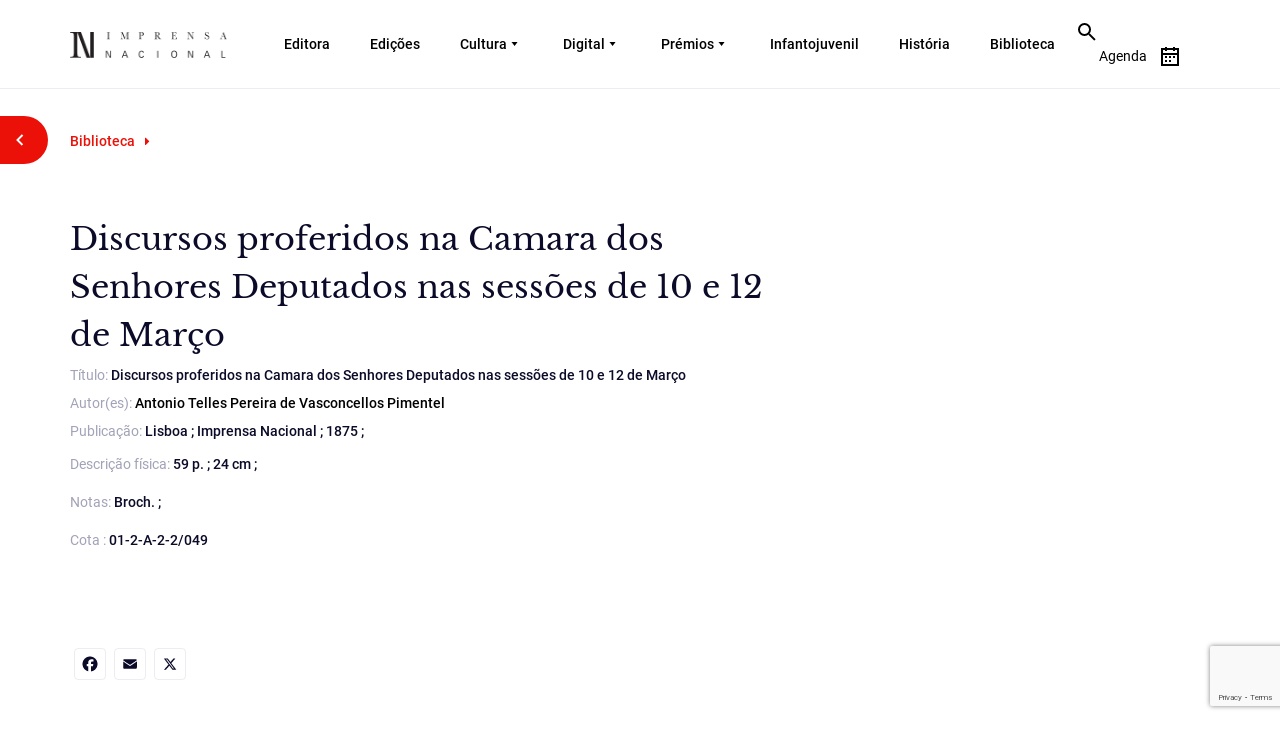

--- FILE ---
content_type: text/html; charset=UTF-8
request_url: https://imprensanacional.pt/?w3n_bib_digital=discursos-proferidos-na-camara-dos-senhores-deputados-nas-sessoes-de-10-e-12-de-marco
body_size: 20042
content:
<!DOCTYPE html>
<html lang="pt-PT" prefix="og: https://ogp.me/ns#" class="no-js no-svg">
<head>
<meta charset="UTF-8">
<meta name="viewport" content="width=device-width, initial-scale=1.0">
<meta http-equiv="X-UA-Compatible" content="IE=edge">
<!-- <meta name="viewport" content="width=device-width, initial-scale=1"> -->
<meta name="viewport" content="width=device-width, initial-scale=1, maximum-scale=1,user-scalable=0"/>
<link rel="profile" href="http://gmpg.org/xfn/11">

<!-- cookieinformation.com -->
<script id="CookieConsent" src="https://policy.app.cookieinformation.com/uc.js"
    data-culture="PT" type="text/javascript"></script>
    
<!--End cookieinformation.com -->
<!-- Matomo Tag Manager -->
<script>
var _mtm = window._mtm = window._mtm || [];
_mtm.push({'mtm.startTime': (new Date().getTime()), 'event': 'mtm.Start'});
var d=document, g=d.createElement('script'), s=d.getElementsByTagName('script')[0];
g.async=true; g.src='https://matomo.incm.pt/js/container_6zmBT17W.js'; s.parentNode.insertBefore(g,s);
</script>
<!-- End Matomo Tag Manager -->
	<style>img:is([sizes="auto" i], [sizes^="auto," i]) { contain-intrinsic-size: 3000px 1500px }</style>
	
<!-- Search Engine Optimization by Rank Math - https://rankmath.com/ -->
<title>Discursos proferidos na Camara dos Senhores Deputados nas sessões de 10 e 12 de Março - Imprensa Nacional</title>
<meta name="robots" content="index, follow, max-snippet:-1, max-video-preview:-1, max-image-preview:large"/>
<link rel="canonical" href="https://imprensanacional.pt/?w3n_bib_digital=discursos-proferidos-na-camara-dos-senhores-deputados-nas-sessoes-de-10-e-12-de-marco" />
<meta property="og:locale" content="pt_PT" />
<meta property="og:type" content="article" />
<meta property="og:title" content="Discursos proferidos na Camara dos Senhores Deputados nas sessões de 10 e 12 de Março - Imprensa Nacional" />
<meta property="og:url" content="https://imprensanacional.pt/?w3n_bib_digital=discursos-proferidos-na-camara-dos-senhores-deputados-nas-sessoes-de-10-e-12-de-marco" />
<meta property="og:site_name" content="Imprensa Nacional" />
<meta name="twitter:card" content="summary_large_image" />
<meta name="twitter:title" content="Discursos proferidos na Camara dos Senhores Deputados nas sessões de 10 e 12 de Março - Imprensa Nacional" />
<!-- /Rank Math WordPress SEO plugin -->

<link rel='dns-prefetch' href='//static.addtoany.com' />
<link rel='dns-prefetch' href='//code.jquery.com' />
<link rel='dns-prefetch' href='//cdn.jsdelivr.net' />
<link rel="alternate" type="application/rss+xml" title="Imprensa Nacional &raquo; Feed" href="https://imprensanacional.pt/feed/" />
<link rel="alternate" type="application/rss+xml" title="Imprensa Nacional &raquo; Feed de comentários" href="https://imprensanacional.pt/comments/feed/" />
<link rel="alternate" type="application/rss+xml" title="Feed de comentários de Imprensa Nacional &raquo; Discursos proferidos na Camara dos Senhores Deputados nas sessões de 10 e 12 de Março" href="https://imprensanacional.pt/?w3n_bib_digital=discursos-proferidos-na-camara-dos-senhores-deputados-nas-sessoes-de-10-e-12-de-marco/feed/" />
<script>
window._wpemojiSettings = {"baseUrl":"https:\/\/s.w.org\/images\/core\/emoji\/16.0.1\/72x72\/","ext":".png","svgUrl":"https:\/\/s.w.org\/images\/core\/emoji\/16.0.1\/svg\/","svgExt":".svg","source":{"concatemoji":"https:\/\/imprensanacional.pt\/wp-includes\/js\/wp-emoji-release.min.js?ver=6.8.3"}};
/*! This file is auto-generated */
!function(s,n){var o,i,e;function c(e){try{var t={supportTests:e,timestamp:(new Date).valueOf()};sessionStorage.setItem(o,JSON.stringify(t))}catch(e){}}function p(e,t,n){e.clearRect(0,0,e.canvas.width,e.canvas.height),e.fillText(t,0,0);var t=new Uint32Array(e.getImageData(0,0,e.canvas.width,e.canvas.height).data),a=(e.clearRect(0,0,e.canvas.width,e.canvas.height),e.fillText(n,0,0),new Uint32Array(e.getImageData(0,0,e.canvas.width,e.canvas.height).data));return t.every(function(e,t){return e===a[t]})}function u(e,t){e.clearRect(0,0,e.canvas.width,e.canvas.height),e.fillText(t,0,0);for(var n=e.getImageData(16,16,1,1),a=0;a<n.data.length;a++)if(0!==n.data[a])return!1;return!0}function f(e,t,n,a){switch(t){case"flag":return n(e,"\ud83c\udff3\ufe0f\u200d\u26a7\ufe0f","\ud83c\udff3\ufe0f\u200b\u26a7\ufe0f")?!1:!n(e,"\ud83c\udde8\ud83c\uddf6","\ud83c\udde8\u200b\ud83c\uddf6")&&!n(e,"\ud83c\udff4\udb40\udc67\udb40\udc62\udb40\udc65\udb40\udc6e\udb40\udc67\udb40\udc7f","\ud83c\udff4\u200b\udb40\udc67\u200b\udb40\udc62\u200b\udb40\udc65\u200b\udb40\udc6e\u200b\udb40\udc67\u200b\udb40\udc7f");case"emoji":return!a(e,"\ud83e\udedf")}return!1}function g(e,t,n,a){var r="undefined"!=typeof WorkerGlobalScope&&self instanceof WorkerGlobalScope?new OffscreenCanvas(300,150):s.createElement("canvas"),o=r.getContext("2d",{willReadFrequently:!0}),i=(o.textBaseline="top",o.font="600 32px Arial",{});return e.forEach(function(e){i[e]=t(o,e,n,a)}),i}function t(e){var t=s.createElement("script");t.src=e,t.defer=!0,s.head.appendChild(t)}"undefined"!=typeof Promise&&(o="wpEmojiSettingsSupports",i=["flag","emoji"],n.supports={everything:!0,everythingExceptFlag:!0},e=new Promise(function(e){s.addEventListener("DOMContentLoaded",e,{once:!0})}),new Promise(function(t){var n=function(){try{var e=JSON.parse(sessionStorage.getItem(o));if("object"==typeof e&&"number"==typeof e.timestamp&&(new Date).valueOf()<e.timestamp+604800&&"object"==typeof e.supportTests)return e.supportTests}catch(e){}return null}();if(!n){if("undefined"!=typeof Worker&&"undefined"!=typeof OffscreenCanvas&&"undefined"!=typeof URL&&URL.createObjectURL&&"undefined"!=typeof Blob)try{var e="postMessage("+g.toString()+"("+[JSON.stringify(i),f.toString(),p.toString(),u.toString()].join(",")+"));",a=new Blob([e],{type:"text/javascript"}),r=new Worker(URL.createObjectURL(a),{name:"wpTestEmojiSupports"});return void(r.onmessage=function(e){c(n=e.data),r.terminate(),t(n)})}catch(e){}c(n=g(i,f,p,u))}t(n)}).then(function(e){for(var t in e)n.supports[t]=e[t],n.supports.everything=n.supports.everything&&n.supports[t],"flag"!==t&&(n.supports.everythingExceptFlag=n.supports.everythingExceptFlag&&n.supports[t]);n.supports.everythingExceptFlag=n.supports.everythingExceptFlag&&!n.supports.flag,n.DOMReady=!1,n.readyCallback=function(){n.DOMReady=!0}}).then(function(){return e}).then(function(){var e;n.supports.everything||(n.readyCallback(),(e=n.source||{}).concatemoji?t(e.concatemoji):e.wpemoji&&e.twemoji&&(t(e.twemoji),t(e.wpemoji)))}))}((window,document),window._wpemojiSettings);
</script>
<link rel='stylesheet' id='sgr-css' href='https://imprensanacional.pt/wp-content/plugins/simple-google-recaptcha/sgr.css?ver=1682334107' media='all' />
<style id='wp-emoji-styles-inline-css'>

	img.wp-smiley, img.emoji {
		display: inline !important;
		border: none !important;
		box-shadow: none !important;
		height: 1em !important;
		width: 1em !important;
		margin: 0 0.07em !important;
		vertical-align: -0.1em !important;
		background: none !important;
		padding: 0 !important;
	}
</style>
<link rel='stylesheet' id='wp-block-library-css' href='https://imprensanacional.pt/wp-includes/css/dist/block-library/style.min.css?ver=6.8.3' media='all' />
<style id='wp-block-library-theme-inline-css'>
.wp-block-audio :where(figcaption){color:#555;font-size:13px;text-align:center}.is-dark-theme .wp-block-audio :where(figcaption){color:#ffffffa6}.wp-block-audio{margin:0 0 1em}.wp-block-code{border:1px solid #ccc;border-radius:4px;font-family:Menlo,Consolas,monaco,monospace;padding:.8em 1em}.wp-block-embed :where(figcaption){color:#555;font-size:13px;text-align:center}.is-dark-theme .wp-block-embed :where(figcaption){color:#ffffffa6}.wp-block-embed{margin:0 0 1em}.blocks-gallery-caption{color:#555;font-size:13px;text-align:center}.is-dark-theme .blocks-gallery-caption{color:#ffffffa6}:root :where(.wp-block-image figcaption){color:#555;font-size:13px;text-align:center}.is-dark-theme :root :where(.wp-block-image figcaption){color:#ffffffa6}.wp-block-image{margin:0 0 1em}.wp-block-pullquote{border-bottom:4px solid;border-top:4px solid;color:currentColor;margin-bottom:1.75em}.wp-block-pullquote cite,.wp-block-pullquote footer,.wp-block-pullquote__citation{color:currentColor;font-size:.8125em;font-style:normal;text-transform:uppercase}.wp-block-quote{border-left:.25em solid;margin:0 0 1.75em;padding-left:1em}.wp-block-quote cite,.wp-block-quote footer{color:currentColor;font-size:.8125em;font-style:normal;position:relative}.wp-block-quote:where(.has-text-align-right){border-left:none;border-right:.25em solid;padding-left:0;padding-right:1em}.wp-block-quote:where(.has-text-align-center){border:none;padding-left:0}.wp-block-quote.is-large,.wp-block-quote.is-style-large,.wp-block-quote:where(.is-style-plain){border:none}.wp-block-search .wp-block-search__label{font-weight:700}.wp-block-search__button{border:1px solid #ccc;padding:.375em .625em}:where(.wp-block-group.has-background){padding:1.25em 2.375em}.wp-block-separator.has-css-opacity{opacity:.4}.wp-block-separator{border:none;border-bottom:2px solid;margin-left:auto;margin-right:auto}.wp-block-separator.has-alpha-channel-opacity{opacity:1}.wp-block-separator:not(.is-style-wide):not(.is-style-dots){width:100px}.wp-block-separator.has-background:not(.is-style-dots){border-bottom:none;height:1px}.wp-block-separator.has-background:not(.is-style-wide):not(.is-style-dots){height:2px}.wp-block-table{margin:0 0 1em}.wp-block-table td,.wp-block-table th{word-break:normal}.wp-block-table :where(figcaption){color:#555;font-size:13px;text-align:center}.is-dark-theme .wp-block-table :where(figcaption){color:#ffffffa6}.wp-block-video :where(figcaption){color:#555;font-size:13px;text-align:center}.is-dark-theme .wp-block-video :where(figcaption){color:#ffffffa6}.wp-block-video{margin:0 0 1em}:root :where(.wp-block-template-part.has-background){margin-bottom:0;margin-top:0;padding:1.25em 2.375em}
</style>
<style id='classic-theme-styles-inline-css'>
/*! This file is auto-generated */
.wp-block-button__link{color:#fff;background-color:#32373c;border-radius:9999px;box-shadow:none;text-decoration:none;padding:calc(.667em + 2px) calc(1.333em + 2px);font-size:1.125em}.wp-block-file__button{background:#32373c;color:#fff;text-decoration:none}
</style>
<style id='global-styles-inline-css'>
:root{--wp--preset--aspect-ratio--square: 1;--wp--preset--aspect-ratio--4-3: 4/3;--wp--preset--aspect-ratio--3-4: 3/4;--wp--preset--aspect-ratio--3-2: 3/2;--wp--preset--aspect-ratio--2-3: 2/3;--wp--preset--aspect-ratio--16-9: 16/9;--wp--preset--aspect-ratio--9-16: 9/16;--wp--preset--color--black: #000000;--wp--preset--color--cyan-bluish-gray: #abb8c3;--wp--preset--color--white: #ffffff;--wp--preset--color--pale-pink: #f78da7;--wp--preset--color--vivid-red: #cf2e2e;--wp--preset--color--luminous-vivid-orange: #ff6900;--wp--preset--color--luminous-vivid-amber: #fcb900;--wp--preset--color--light-green-cyan: #7bdcb5;--wp--preset--color--vivid-green-cyan: #00d084;--wp--preset--color--pale-cyan-blue: #8ed1fc;--wp--preset--color--vivid-cyan-blue: #0693e3;--wp--preset--color--vivid-purple: #9b51e0;--wp--preset--gradient--vivid-cyan-blue-to-vivid-purple: linear-gradient(135deg,rgba(6,147,227,1) 0%,rgb(155,81,224) 100%);--wp--preset--gradient--light-green-cyan-to-vivid-green-cyan: linear-gradient(135deg,rgb(122,220,180) 0%,rgb(0,208,130) 100%);--wp--preset--gradient--luminous-vivid-amber-to-luminous-vivid-orange: linear-gradient(135deg,rgba(252,185,0,1) 0%,rgba(255,105,0,1) 100%);--wp--preset--gradient--luminous-vivid-orange-to-vivid-red: linear-gradient(135deg,rgba(255,105,0,1) 0%,rgb(207,46,46) 100%);--wp--preset--gradient--very-light-gray-to-cyan-bluish-gray: linear-gradient(135deg,rgb(238,238,238) 0%,rgb(169,184,195) 100%);--wp--preset--gradient--cool-to-warm-spectrum: linear-gradient(135deg,rgb(74,234,220) 0%,rgb(151,120,209) 20%,rgb(207,42,186) 40%,rgb(238,44,130) 60%,rgb(251,105,98) 80%,rgb(254,248,76) 100%);--wp--preset--gradient--blush-light-purple: linear-gradient(135deg,rgb(255,206,236) 0%,rgb(152,150,240) 100%);--wp--preset--gradient--blush-bordeaux: linear-gradient(135deg,rgb(254,205,165) 0%,rgb(254,45,45) 50%,rgb(107,0,62) 100%);--wp--preset--gradient--luminous-dusk: linear-gradient(135deg,rgb(255,203,112) 0%,rgb(199,81,192) 50%,rgb(65,88,208) 100%);--wp--preset--gradient--pale-ocean: linear-gradient(135deg,rgb(255,245,203) 0%,rgb(182,227,212) 50%,rgb(51,167,181) 100%);--wp--preset--gradient--electric-grass: linear-gradient(135deg,rgb(202,248,128) 0%,rgb(113,206,126) 100%);--wp--preset--gradient--midnight: linear-gradient(135deg,rgb(2,3,129) 0%,rgb(40,116,252) 100%);--wp--preset--font-size--small: 13px;--wp--preset--font-size--medium: 20px;--wp--preset--font-size--large: 36px;--wp--preset--font-size--x-large: 42px;--wp--preset--spacing--20: 0.44rem;--wp--preset--spacing--30: 0.67rem;--wp--preset--spacing--40: 1rem;--wp--preset--spacing--50: 1.5rem;--wp--preset--spacing--60: 2.25rem;--wp--preset--spacing--70: 3.38rem;--wp--preset--spacing--80: 5.06rem;--wp--preset--shadow--natural: 6px 6px 9px rgba(0, 0, 0, 0.2);--wp--preset--shadow--deep: 12px 12px 50px rgba(0, 0, 0, 0.4);--wp--preset--shadow--sharp: 6px 6px 0px rgba(0, 0, 0, 0.2);--wp--preset--shadow--outlined: 6px 6px 0px -3px rgba(255, 255, 255, 1), 6px 6px rgba(0, 0, 0, 1);--wp--preset--shadow--crisp: 6px 6px 0px rgba(0, 0, 0, 1);}:where(.is-layout-flex){gap: 0.5em;}:where(.is-layout-grid){gap: 0.5em;}body .is-layout-flex{display: flex;}.is-layout-flex{flex-wrap: wrap;align-items: center;}.is-layout-flex > :is(*, div){margin: 0;}body .is-layout-grid{display: grid;}.is-layout-grid > :is(*, div){margin: 0;}:where(.wp-block-columns.is-layout-flex){gap: 2em;}:where(.wp-block-columns.is-layout-grid){gap: 2em;}:where(.wp-block-post-template.is-layout-flex){gap: 1.25em;}:where(.wp-block-post-template.is-layout-grid){gap: 1.25em;}.has-black-color{color: var(--wp--preset--color--black) !important;}.has-cyan-bluish-gray-color{color: var(--wp--preset--color--cyan-bluish-gray) !important;}.has-white-color{color: var(--wp--preset--color--white) !important;}.has-pale-pink-color{color: var(--wp--preset--color--pale-pink) !important;}.has-vivid-red-color{color: var(--wp--preset--color--vivid-red) !important;}.has-luminous-vivid-orange-color{color: var(--wp--preset--color--luminous-vivid-orange) !important;}.has-luminous-vivid-amber-color{color: var(--wp--preset--color--luminous-vivid-amber) !important;}.has-light-green-cyan-color{color: var(--wp--preset--color--light-green-cyan) !important;}.has-vivid-green-cyan-color{color: var(--wp--preset--color--vivid-green-cyan) !important;}.has-pale-cyan-blue-color{color: var(--wp--preset--color--pale-cyan-blue) !important;}.has-vivid-cyan-blue-color{color: var(--wp--preset--color--vivid-cyan-blue) !important;}.has-vivid-purple-color{color: var(--wp--preset--color--vivid-purple) !important;}.has-black-background-color{background-color: var(--wp--preset--color--black) !important;}.has-cyan-bluish-gray-background-color{background-color: var(--wp--preset--color--cyan-bluish-gray) !important;}.has-white-background-color{background-color: var(--wp--preset--color--white) !important;}.has-pale-pink-background-color{background-color: var(--wp--preset--color--pale-pink) !important;}.has-vivid-red-background-color{background-color: var(--wp--preset--color--vivid-red) !important;}.has-luminous-vivid-orange-background-color{background-color: var(--wp--preset--color--luminous-vivid-orange) !important;}.has-luminous-vivid-amber-background-color{background-color: var(--wp--preset--color--luminous-vivid-amber) !important;}.has-light-green-cyan-background-color{background-color: var(--wp--preset--color--light-green-cyan) !important;}.has-vivid-green-cyan-background-color{background-color: var(--wp--preset--color--vivid-green-cyan) !important;}.has-pale-cyan-blue-background-color{background-color: var(--wp--preset--color--pale-cyan-blue) !important;}.has-vivid-cyan-blue-background-color{background-color: var(--wp--preset--color--vivid-cyan-blue) !important;}.has-vivid-purple-background-color{background-color: var(--wp--preset--color--vivid-purple) !important;}.has-black-border-color{border-color: var(--wp--preset--color--black) !important;}.has-cyan-bluish-gray-border-color{border-color: var(--wp--preset--color--cyan-bluish-gray) !important;}.has-white-border-color{border-color: var(--wp--preset--color--white) !important;}.has-pale-pink-border-color{border-color: var(--wp--preset--color--pale-pink) !important;}.has-vivid-red-border-color{border-color: var(--wp--preset--color--vivid-red) !important;}.has-luminous-vivid-orange-border-color{border-color: var(--wp--preset--color--luminous-vivid-orange) !important;}.has-luminous-vivid-amber-border-color{border-color: var(--wp--preset--color--luminous-vivid-amber) !important;}.has-light-green-cyan-border-color{border-color: var(--wp--preset--color--light-green-cyan) !important;}.has-vivid-green-cyan-border-color{border-color: var(--wp--preset--color--vivid-green-cyan) !important;}.has-pale-cyan-blue-border-color{border-color: var(--wp--preset--color--pale-cyan-blue) !important;}.has-vivid-cyan-blue-border-color{border-color: var(--wp--preset--color--vivid-cyan-blue) !important;}.has-vivid-purple-border-color{border-color: var(--wp--preset--color--vivid-purple) !important;}.has-vivid-cyan-blue-to-vivid-purple-gradient-background{background: var(--wp--preset--gradient--vivid-cyan-blue-to-vivid-purple) !important;}.has-light-green-cyan-to-vivid-green-cyan-gradient-background{background: var(--wp--preset--gradient--light-green-cyan-to-vivid-green-cyan) !important;}.has-luminous-vivid-amber-to-luminous-vivid-orange-gradient-background{background: var(--wp--preset--gradient--luminous-vivid-amber-to-luminous-vivid-orange) !important;}.has-luminous-vivid-orange-to-vivid-red-gradient-background{background: var(--wp--preset--gradient--luminous-vivid-orange-to-vivid-red) !important;}.has-very-light-gray-to-cyan-bluish-gray-gradient-background{background: var(--wp--preset--gradient--very-light-gray-to-cyan-bluish-gray) !important;}.has-cool-to-warm-spectrum-gradient-background{background: var(--wp--preset--gradient--cool-to-warm-spectrum) !important;}.has-blush-light-purple-gradient-background{background: var(--wp--preset--gradient--blush-light-purple) !important;}.has-blush-bordeaux-gradient-background{background: var(--wp--preset--gradient--blush-bordeaux) !important;}.has-luminous-dusk-gradient-background{background: var(--wp--preset--gradient--luminous-dusk) !important;}.has-pale-ocean-gradient-background{background: var(--wp--preset--gradient--pale-ocean) !important;}.has-electric-grass-gradient-background{background: var(--wp--preset--gradient--electric-grass) !important;}.has-midnight-gradient-background{background: var(--wp--preset--gradient--midnight) !important;}.has-small-font-size{font-size: var(--wp--preset--font-size--small) !important;}.has-medium-font-size{font-size: var(--wp--preset--font-size--medium) !important;}.has-large-font-size{font-size: var(--wp--preset--font-size--large) !important;}.has-x-large-font-size{font-size: var(--wp--preset--font-size--x-large) !important;}
:where(.wp-block-post-template.is-layout-flex){gap: 1.25em;}:where(.wp-block-post-template.is-layout-grid){gap: 1.25em;}
:where(.wp-block-columns.is-layout-flex){gap: 2em;}:where(.wp-block-columns.is-layout-grid){gap: 2em;}
:root :where(.wp-block-pullquote){font-size: 1.5em;line-height: 1.6;}
</style>
<link rel='stylesheet' id='contact-form-7-css' href='https://imprensanacional.pt/wp-content/plugins/contact-form-7/includes/css/styles.css?ver=6.1.3' media='all' />
<link rel='stylesheet' id='nbcpf-intlTelInput-style-css' href='https://imprensanacional.pt/wp-content/plugins/country-phone-field-contact-form-7/assets/css/intlTelInput.min.css?ver=6.8.3' media='all' />
<link rel='stylesheet' id='nbcpf-countryFlag-style-css' href='https://imprensanacional.pt/wp-content/plugins/country-phone-field-contact-form-7/assets/css/countrySelect.min.css?ver=6.8.3' media='all' />
<link rel='stylesheet' id='twentyseventeen-style-css' href='https://imprensanacional.pt/wp-content/themes/imprensa_nacional/style.css?ver=20190507' media='all' />
<link rel='stylesheet' id='IN-bootstrap-css' href='https://imprensanacional.pt/wp-content/themes/imprensa_nacional/css/bootstrap.css?ver=20190507' media='all' />
<link rel='stylesheet' id='IN-fonts-css' href='https://imprensanacional.pt/wp-content/themes/imprensa_nacional/fonts/fonts.css?ver=20190507' media='all' />
<link rel='stylesheet' id='IN-font-awesome-css' href='https://imprensanacional.pt/wp-content/themes/imprensa_nacional/fonts/font-awesome.min.css?ver=20190507' media='all' />
<link rel='stylesheet' id='IN-animate-css' href='https://imprensanacional.pt/wp-content/themes/imprensa_nacional/css/animate.min.css?ver=20190507' media='all' />
<link rel='stylesheet' id='IN-nice-select-css' href='https://imprensanacional.pt/wp-content/themes/imprensa_nacional/css/nice-select.css?ver=20190507' media='all' />
<link rel='stylesheet' id='IN-dropdown-css' href='https://imprensanacional.pt/wp-content/themes/imprensa_nacional/css/jquery.dropdown.css?ver=20190507' media='all' />
<link rel='stylesheet' id='IN-mCustomScrollbar-css' href='https://imprensanacional.pt/wp-content/themes/imprensa_nacional/css/jquery.mCustomScrollbar.css?ver=20190507' media='all' />
<link rel='stylesheet' id='IN-carousel-css' href='https://imprensanacional.pt/wp-content/themes/imprensa_nacional/css/owl.carousel.css?ver=20190507' media='all' />
<link rel='stylesheet' id='IN-fullcalander-main-css' href='https://imprensanacional.pt/wp-content/themes/imprensa_nacional/js/calander/fullcalendar.min.css?ver=20190507' media='all' />
<link rel='stylesheet' id='IN-style-css' href='https://imprensanacional.pt/wp-content/themes/imprensa_nacional/css/style.css?ver=20190507' media='all' />
<link rel='stylesheet' id='IN-style_ck-css' href='https://imprensanacional.pt/wp-content/themes/imprensa_nacional/css/style_ck.css?ver=20190507' media='all' />
<link rel='stylesheet' id='IN-style_sanjay-css' href='https://imprensanacional.pt/wp-content/themes/imprensa_nacional/css/style_sanjay.css?ver=20190507' media='all' />
<link rel='stylesheet' id='IN-style_mit-css' href='https://imprensanacional.pt/wp-content/themes/imprensa_nacional/css/style-mit.css?ver=20190507' media='all' />
<link rel='stylesheet' id='IN-new-style_mit-css' href='https://imprensanacional.pt/wp-content/themes/imprensa_nacional/css/new-design-style.css?ver=20190507' media='all' />
<link rel='stylesheet' id='IN-responsive-css' href='https://imprensanacional.pt/wp-content/themes/imprensa_nacional/css/responsive.css?ver=20190507' media='all' />
<link rel='stylesheet' id='IN-new-responsive-css' href='https://imprensanacional.pt/wp-content/themes/imprensa_nacional/css/new-design-style-responsive.css?ver=20190507' media='all' />
<link rel='stylesheet' id='IN-twentytwenty-css' href='https://imprensanacional.pt/wp-content/themes/imprensa_nacional/css/twentytwenty.css?ver=20190507' media='all' />
<link rel='stylesheet' id='addtoany-css' href='https://imprensanacional.pt/wp-content/plugins/add-to-any/addtoany.min.css?ver=1.16' media='all' />
<link rel='stylesheet' id='ald-styles-css' href='https://imprensanacional.pt/wp-content/plugins/ajax-load-more-anything/assets/styles.min.css?ver=3.3.9' media='all' />
<script id="sgr-js-extra">
var sgr = {"sgr_site_key":"6Ldq4LIlAAAAAJGH91nl3GZzP3UK0DqS2zWcI9a9"};
</script>
<script src="https://imprensanacional.pt/wp-content/plugins/simple-google-recaptcha/sgr.js?ver=1682334107" id="sgr-js"></script>
<script id="addtoany-core-js-before">
window.a2a_config=window.a2a_config||{};a2a_config.callbacks=[];a2a_config.overlays=[];a2a_config.templates={};a2a_localize = {
	Share: "Share",
	Save: "Save",
	Subscribe: "Subscribe",
	Email: "Email",
	Bookmark: "Bookmark",
	ShowAll: "Show all",
	ShowLess: "Show less",
	FindServices: "Find service(s)",
	FindAnyServiceToAddTo: "Instantly find any service to add to",
	PoweredBy: "Powered by",
	ShareViaEmail: "Share via email",
	SubscribeViaEmail: "Subscribe via email",
	BookmarkInYourBrowser: "Bookmark in your browser",
	BookmarkInstructions: "Press Ctrl+D or \u2318+D to bookmark this page",
	AddToYourFavorites: "Add to your favorites",
	SendFromWebOrProgram: "Send from any email address or email program",
	EmailProgram: "Email program",
	More: "More&#8230;",
	ThanksForSharing: "Thanks for sharing!",
	ThanksForFollowing: "Thanks for following!"
};
</script>
<script defer src="https://static.addtoany.com/menu/page.js" id="addtoany-core-js"></script>
<script src="https://code.jquery.com/jquery-3.4.1.min.js?ver=3.4.1" id="jquery-js"></script>
<script defer src="https://imprensanacional.pt/wp-content/plugins/add-to-any/addtoany.min.js?ver=1.1" id="addtoany-jquery-js"></script>
<script src="https://code.jquery.com/jquery-migrate-3.3.2.min.js?ver=3.3.2" id="jquery-migrate-js"></script>
<script src="https://cdn.jsdelivr.net/npm/js-cookie@rc/dist/js.cookie.min.js?ver=2.1.2" id="cookie-script-js"></script>
<link rel="https://api.w.org/" href="https://imprensanacional.pt/wp-json/" /><link rel="EditURI" type="application/rsd+xml" title="RSD" href="https://imprensanacional.pt/xmlrpc.php?rsd" />

<link rel='shortlink' href='https://imprensanacional.pt/?p=1025782' />
<link rel="alternate" title="oEmbed (JSON)" type="application/json+oembed" href="https://imprensanacional.pt/wp-json/oembed/1.0/embed?url=https%3A%2F%2Fimprensanacional.pt%2F%3Fw3n_bib_digital%3Ddiscursos-proferidos-na-camara-dos-senhores-deputados-nas-sessoes-de-10-e-12-de-marco" />
<link rel="alternate" title="oEmbed (XML)" type="text/xml+oembed" href="https://imprensanacional.pt/wp-json/oembed/1.0/embed?url=https%3A%2F%2Fimprensanacional.pt%2F%3Fw3n_bib_digital%3Ddiscursos-proferidos-na-camara-dos-senhores-deputados-nas-sessoes-de-10-e-12-de-marco&#038;format=xml" />
<style>
        .wpap-loadmore-wrapper{
            display: flex;
            align-items: center;
            justify-content: center;  
            margin: 20px 0; 
        }   
        .wpap-loadmore-wrapper .wpap-loadmore-button{
            background-color: #ffffff;
            color: #000000;
            width: 150px;
            height: 50px;
            text-align: center;
            cursor: pointer;
            border-radius: 0px;
            display: flex;
            align-items: center;
            justify-content: center;
            ;
            box-shadow: 1px 1px 10px 0 #b4b4b4;
            
        }
        .wpap-visibility-hidden{
           display: none;
        }
            .wp-ajax-pagination-loading{
                position:fixed;
                display: block;
                top:0;
                left: 0;
                width: 100%;
                height: 100%;
                background-color: rgba(0,0,0,0.4);
                z-index:10000;
                background-image: url('https://imprensanacional.pt/wp-content/plugins/wp-ajax-pagination/assets/frontend/img/loader.gif');
                background-position: 50% 50%;
                background-size: 60px;
                background-repeat: no-repeat; 
            }
            </style><!-- WordPress Most Popular --><script type="text/javascript">/* <![CDATA[ */ jQuery.post("https://imprensanacional.pt/wp-admin/admin-ajax.php", { action: "wmp_update", id: 1025782, token: "1fbf98b234" }); /* ]]> */</script><!-- /WordPress Most Popular --><script type="text/javascript">
var ajaxurl = 'https://imprensanacional.pt/wp-admin/admin-ajax.php';
var ajax_nonce = '4027414265';
</script>
<style>.recentcomments a{display:inline !important;padding:0 !important;margin:0 !important;}</style><link rel="icon" href="https://imprensanacional.pt/wp-content/uploads/2022/03/logo_black.svg" sizes="32x32" />
<link rel="icon" href="https://imprensanacional.pt/wp-content/uploads/2022/03/logo_black.svg" sizes="192x192" />
<link rel="apple-touch-icon" href="https://imprensanacional.pt/wp-content/uploads/2022/03/logo_black.svg" />
<meta name="msapplication-TileImage" content="https://imprensanacional.pt/wp-content/uploads/2022/03/logo_black.svg" />
<style type="text/css"></style><script type="text/javascript">
    // Copyright 2014-2015 Twitter, Inc.
    // Licensed under MIT (https://github.com/twbs/bootstrap/blob/master/LICENSE)
    if (navigator.userAgent.match(/IEMobile\/10\.0/)) {
      var msViewportStyle = document.createElement('style')
      msViewportStyle.appendChild(
        document.createTextNode(
          '@-ms-viewport{width:auto!important}'
        )
      )
      document.querySelector('head').appendChild(msViewportStyle)
    }
</script>


<meta property="og:image" content="">
</head>

<body class="wp-singular w3n_bib_digital-template-default single single-w3n_bib_digital postid-1025782 wp-embed-responsive wp-theme-imprensa_nacional enteringpage">
<div class="main_wapper">
  <!--Main Header-->
        <a href="#main_content" class="skip">Skip to content</a>
  <header id="header" class="innerwhite">
    <div class="header_wapper"> 
    	<div class="container">
        	<div class="header_top flxrow">
                            	<div class="logo">
                	<a href="https://imprensanacional.pt">
                                            	   <img src="https://imprensanacional.pt/wp-content/uploads/2022/03/Logo-extenso-branco-.png" alt="logo" class="white_logo">
                                                    <img src="https://imprensanacional.pt/wp-content/uploads/2022/03/Logo-extenso-preto.png" alt="dark-logo" class="black_logo">
                                                   <img src="https://imprensanacional.pt/wp-content/uploads/2022/03/logo.svg" alt="logo" class="white_logo mobile_white_logo">
                                                    <img src="https://imprensanacional.pt/wp-content/uploads/2022/03/logo_black.svg" alt="dark-logo" class="black_logo mobile_black_logo">
                                            </a>
                </div>
                                <div class="main_nav">
                	<ul id="menu-main-menu" class=""><li id="menu-item-155944" class="menu-item menu-item-type-custom menu-item-object-custom menu-item-155944"><a href="https://imprensanacional.pt/sobre/">Editora</a></li>
<li id="menu-item-77319" class="menu-item menu-item-type-post_type menu-item-object-page menu-item-77319"><a href="https://imprensanacional.pt/edicoes-2/">Edições</a></li>
<li id="menu-item-72" class="menu-item menu-item-type-custom menu-item-object-custom menu-item-has-children menu-item-72 has-child"><a href="#">Cultura</a>
<ul class="sub-menu">
	<li id="menu-item-1281" class="menu-item menu-item-type-taxonomy menu-item-object-category menu-item-1281"><a href="https://imprensanacional.pt/category/noticias/">Notícias</a></li>
	<li id="menu-item-1283" class="menu-item menu-item-type-taxonomy menu-item-object-category menu-item-1283"><a href="https://imprensanacional.pt/category/autores/">Autores</a></li>
	<li id="menu-item-480" class="menu-item menu-item-type-taxonomy menu-item-object-category menu-item-480"><a href="https://imprensanacional.pt/category/entrevistas/">Entrevistas</a></li>
	<li id="menu-item-6711" class="menu-item menu-item-type-taxonomy menu-item-object-category menu-item-6711"><a href="https://imprensanacional.pt/category/opiniao/">Opinião</a></li>
	<li id="menu-item-387521" class="menu-item menu-item-type-post_type menu-item-object-page menu-item-387521"><a href="https://imprensanacional.pt/exposicoes/">Exposições</a></li>
</ul>
</li>
<li id="menu-item-2262" class="menu-item menu-item-type-post_type menu-item-object-page menu-item-has-children menu-item-2262 has-child"><a href="https://imprensanacional.pt/digitais/">Digital</a>
<ul class="sub-menu">
	<li id="menu-item-489078" class="menu-item menu-item-type-post_type menu-item-object-page menu-item-489078"><a href="https://imprensanacional.pt/livros-em-pdf/">Livros em PDF</a></li>
	<li id="menu-item-387518" class="menu-item menu-item-type-post_type menu-item-object-page menu-item-387518"><a href="https://imprensanacional.pt/digitais/audiolivros/">Audiolivros</a></li>
	<li id="menu-item-387519" class="menu-item menu-item-type-post_type menu-item-object-page menu-item-387519"><a href="https://imprensanacional.pt/digitais/colecoes-pod/">Podcasts</a></li>
	<li id="menu-item-387520" class="menu-item menu-item-type-post_type menu-item-object-page menu-item-387520"><a href="https://imprensanacional.pt/videos/">Vídeos</a></li>
	<li id="menu-item-387522" class="menu-item menu-item-type-taxonomy menu-item-object-category menu-item-387522"><a href="https://imprensanacional.pt/category/citacoes/">Citações</a></li>
	<li id="menu-item-3599" class="menu-item menu-item-type-taxonomy menu-item-object-category menu-item-3599"><a href="https://imprensanacional.pt/category/passatempos/">Passatempos</a></li>
</ul>
</li>
<li id="menu-item-1181970" class="menu-item menu-item-type-custom menu-item-object-custom menu-item-has-children menu-item-1181970 has-child"><a href="#">Prémios</a>
<ul class="sub-menu">
	<li id="menu-item-1181966" class="menu-item menu-item-type-post_type menu-item-object-page menu-item-1181966"><a href="https://imprensanacional.pt/premios-literarios/">Prémios Literários</a></li>
	<li id="menu-item-1181971" class="menu-item menu-item-type-custom menu-item-object-custom menu-item-1181971"><a href="https://premiovicentejorgesilva.pt/">Prémio Jornalismo</a></li>
	<li id="menu-item-1185741" class="menu-item menu-item-type-post_type menu-item-object-page menu-item-1185741"><a href="https://imprensanacional.pt/premio-de-arte-incm/">Prémio de Arte</a></li>
</ul>
</li>
<li id="menu-item-391553" class="menu-item menu-item-type-post_type menu-item-object-page menu-item-391553"><a href="https://imprensanacional.pt/infantojuvenil/">Infantojuvenil</a></li>
<li id="menu-item-77320" class="menu-item menu-item-type-post_type menu-item-object-page menu-item-77320"><a href="https://imprensanacional.pt/historiapatrimonio/">História</a></li>
<li id="menu-item-2261" class="menu-item menu-item-type-post_type menu-item-object-page menu-item-2261"><a href="https://imprensanacional.pt/biblioteca/">Biblioteca</a></li>
</ul>                </div>
                                <div class="header-right">
                	<div class="header-search">
                        <a href="#">
                            <img src="https://imprensanacional.pt/wp-content/uploads/2022/03/white-search.svg" alt="Search Icon" class="white_search_icon">
                            <img src="https://imprensanacional.pt/wp-content/uploads/2022/03/black-search.svg" alt="Search Icon" class="black_search_icon">
                        </a>
                    </div>
                                        <div class="header-agenda">
                        <a href="https://imprensanacional.pt/culture-category-agenda/">
                            <span>Agenda</span>
                            <i>
                            	<img src="https://imprensanacional.pt/wp-content/uploads/2022/03/white-date.svg" alt="Date Icon" class="white_date">
                                <img src="https://imprensanacional.pt/wp-content/uploads/2022/03/black-date.svg" alt="Date Icon" class="black_date">
                                <img src="https://imprensanacional.pt/wp-content/uploads/2022/03/red-date.svg" alt="Date Icon" class="red_date">
                            </i>
                        </a>
                        <div class="agenda_close">
                            <a href="#"><img src="https://imprensanacional.pt/wp-content/uploads/2022/03/red-close.svg"  alt="Agenda Close" class="close_date"></a>
                        </div>
                    </div>
                </div>
                <div class="ham_menubtn">
                    <a href="#">
                        <span></span>
                        <span></span>
                        <span></span>
                    </a>
                </div> 
              
                  
                <div class="header_agenda_wapper">
                    <div class="header_agenda_inner_wapper">
                    	<div class="container">
                        	<div class="header_agenda_blocks">
                            	<div class="header_agenda_right">
                                    <div class="header_ag_title">Calendário</div>
                                    <div id='calendarfull'></div>
                                    <div class="agenda_pg_link">
                                        <a href="https://imprensanacional.pt/culture-category-agenda/">Ver todos os eventos</a>
                                    </div>
                                    <!--<div id="myDatePicker"></div>-->
                                </div>
                            	<div class="header_agenda_left">
                                    <div class="next_month_blk d-none d-md-inline-block">
                                        <div class="header_ag_title">Eventos</div>                                    
                                    	<div class="row" id="header_event">
                                                                                        <div class="col-md-6">
                                            	<div class="next_month_box">
                                                	<div class="image">
                                                    	<a href="https://imprensanacional.pt/agenda/d-colecao-em-exposicao-prolongada-ate-06-de-marco-na-casa-do-design-em-matosinhos/"  style="background-image:url(https://imprensanacional.pt/wp-content/uploads/2022/03/casadesign06demarco.jpg);"><img src="https://imprensanacional.pt/wp-content/uploads/2022/03/casadesign06demarco.jpg" alt="Agenda Image"></a>
                                                    </div>
                                                    <div class="next_month_box_sub">
                                                       <div class="date">01 <span>Sex</span></div>
                                                        <div class="next_month_box_inner">
                                                            <h5><a href="https://imprensanacional.pt/agenda/d-colecao-em-exposicao-prolongada-ate-06-de-marco-na-casa-do-design-em-matosinhos/">«D — Coleção em Exposição» até 6 de março na Casa do Design, em Matosinhos</a></h5>
                                                            <div class="time"><span>Sex, Jan 16</span><span> - </span></div>
                                                             
                                                        </div>
                                                    </div>
                                                </div>
                                            </div>
                                                                                      <div class="col-md-6">
                                            	<div class="next_month_box">
                                                	<div class="image">
                                                    	<a href="https://imprensanacional.pt/agenda/apresentacao-do-livro-o-essencial-sobre-jose-saramago/"  style="background-image:url(https://imprensanacional.pt/wp-content/uploads/2024/02/Convite_ESJSaramago-scaled.jpg);"><img src="https://imprensanacional.pt/wp-content/uploads/2024/02/Convite_ESJSaramago-scaled.jpg" alt="Agenda Image"></a>
                                                    </div>
                                                    <div class="next_month_box_sub">
                                                       <div class="date">01 <span>Sex</span></div>
                                                        <div class="next_month_box_inner">
                                                            <h5><a href="https://imprensanacional.pt/agenda/apresentacao-do-livro-o-essencial-sobre-jose-saramago/">Apresentação do livro &#8220;O Essencial sobre José Saramago&#8221;</a></h5>
                                                            <div class="time"><span>Sex, Jan 16</span><span> - </span></div>
                                                             
                                                        </div>
                                                    </div>
                                                </div>
                                            </div>
                                                                                      <div class="col-md-6">
                                            	<div class="next_month_box">
                                                	<div class="image">
                                                    	<a href="https://imprensanacional.pt/agenda/a-globalizacao-de-rosto-humano-ciclo-de-conferencias/"  style="background-image:url(https://imprensanacional.pt/wp-content/uploads/2022/03/Estudos2BGlobais_Seminario2B2016_cabeca.png);"><img src="https://imprensanacional.pt/wp-content/uploads/2022/03/Estudos2BGlobais_Seminario2B2016_cabeca.png" alt="Agenda Image"></a>
                                                    </div>
                                                    <div class="next_month_box_sub">
                                                       <div class="date">13 <span>Sex</span></div>
                                                        <div class="next_month_box_inner">
                                                            <h5><a href="https://imprensanacional.pt/agenda/a-globalizacao-de-rosto-humano-ciclo-de-conferencias/">«A GLOBALIZAÇÃO DE ROSTO HUMANO» — Ciclo de Conferências</a></h5>
                                                            <div class="time"><span>Sex, Mai 13</span><span> - </span></div>
                                                             
                                                        </div>
                                                    </div>
                                                </div>
                                            </div>
                                                                                      <div class="col-md-6">
                                            	<div class="next_month_box">
                                                	<div class="image">
                                                    	<a href="https://imprensanacional.pt/agenda/18-06-2016-workshop-de-escrita-criativa-meninos-sonhadores-inspirados-por-azeredo-perdigao-loja-incm-porto/"  style="background-image:url(https://imprensanacional.pt/wp-content/uploads/2022/03/20160618_WSEC_Azeredo2BPerdigao_Porto.png);"><img src="https://imprensanacional.pt/wp-content/uploads/2022/03/20160618_WSEC_Azeredo2BPerdigao_Porto.png" alt="Agenda Image"></a>
                                                    </div>
                                                    <div class="next_month_box_sub">
                                                       <div class="date">18 <span>Sáb</span></div>
                                                        <div class="next_month_box_inner">
                                                            <h5><a href="https://imprensanacional.pt/agenda/18-06-2016-workshop-de-escrita-criativa-meninos-sonhadores-inspirados-por-azeredo-perdigao-loja-incm-porto/">Workshop de Escrita Criativa «Meninos sonhadores inspirados por AZEREDO PERDIGÃO» (Loja INCM Porto)</a></h5>
                                                            <div class="time"><span>Sáb, Jun 18</span><span> - </span></div>
                                                             
                                                        </div>
                                                    </div>
                                                </div>
                                            </div>
                                                                                  </div>
                                    </div>
                                    <div class="next_month_blk d-md-none">
                                        <div class="header_ag_title"><span>Agenda</span>
                                            <div class="counter-mob-age owl-dots"></div>
                                        </div>                                    
                                        <div class="header_agenda-slider owl-carousel">
                                                                                     <div class="item">
                                            	<div class="next_month_box">
                                                	<div class="image">
                                                    	<a href="https://imprensanacional.pt/agenda/d-colecao-em-exposicao-prolongada-ate-06-de-marco-na-casa-do-design-em-matosinhos/"  style="background-image:url(https://imprensanacional.pt/wp-content/uploads/2022/03/casadesign06demarco.jpg);"><img src="https://imprensanacional.pt/wp-content/uploads/2022/03/casadesign06demarco.jpg" alt="Agenda Image"></a>
                                                    </div>
                                                    <div class="next_month_box_sub">
                                                       <div class="date">01 <span>Thu</span></div>
                                                        <div class="next_month_box_inner">
                                                           <h5><a href="https://imprensanacional.pt/agenda/d-colecao-em-exposicao-prolongada-ate-06-de-marco-na-casa-do-design-em-matosinhos/">«D — Coleção em Exposição» até 6 de março na Casa do Design, em Matosinhos</a></h5>
                                                            <div class="time"><span>Thu, Jan 01</span><span> - </span></div>
                                                             
                                                        </div>
                                                    </div>
                                                </div>
                                            </div>
                                                                                      <div class="item">
                                            	<div class="next_month_box">
                                                	<div class="image">
                                                    	<a href="https://imprensanacional.pt/agenda/apresentacao-do-livro-o-essencial-sobre-jose-saramago/"  style="background-image:url(https://imprensanacional.pt/wp-content/uploads/2024/02/Convite_ESJSaramago-scaled.jpg);"><img src="https://imprensanacional.pt/wp-content/uploads/2024/02/Convite_ESJSaramago-scaled.jpg" alt="Agenda Image"></a>
                                                    </div>
                                                    <div class="next_month_box_sub">
                                                       <div class="date">01 <span>Thu</span></div>
                                                        <div class="next_month_box_inner">
                                                           <h5><a href="https://imprensanacional.pt/agenda/apresentacao-do-livro-o-essencial-sobre-jose-saramago/">Apresentação do livro &#8220;O Essencial sobre José Saramago&#8221;</a></h5>
                                                            <div class="time"><span>Thu, Jan 01</span><span> - </span></div>
                                                             
                                                        </div>
                                                    </div>
                                                </div>
                                            </div>
                                                                                      <div class="item">
                                            	<div class="next_month_box">
                                                	<div class="image">
                                                    	<a href="https://imprensanacional.pt/agenda/a-globalizacao-de-rosto-humano-ciclo-de-conferencias/"  style="background-image:url(https://imprensanacional.pt/wp-content/uploads/2022/03/Estudos2BGlobais_Seminario2B2016_cabeca.png);"><img src="https://imprensanacional.pt/wp-content/uploads/2022/03/Estudos2BGlobais_Seminario2B2016_cabeca.png" alt="Agenda Image"></a>
                                                    </div>
                                                    <div class="next_month_box_sub">
                                                       <div class="date">13 <span>Fri</span></div>
                                                        <div class="next_month_box_inner">
                                                           <h5><a href="https://imprensanacional.pt/agenda/a-globalizacao-de-rosto-humano-ciclo-de-conferencias/">«A GLOBALIZAÇÃO DE ROSTO HUMANO» — Ciclo de Conferências</a></h5>
                                                            <div class="time"><span>Fri, May 13</span><span> - </span></div>
                                                             
                                                        </div>
                                                    </div>
                                                </div>
                                            </div>
                                                                                      <div class="item">
                                            	<div class="next_month_box">
                                                	<div class="image">
                                                    	<a href="https://imprensanacional.pt/agenda/18-06-2016-workshop-de-escrita-criativa-meninos-sonhadores-inspirados-por-azeredo-perdigao-loja-incm-porto/"  style="background-image:url(https://imprensanacional.pt/wp-content/uploads/2022/03/20160618_WSEC_Azeredo2BPerdigao_Porto.png);"><img src="https://imprensanacional.pt/wp-content/uploads/2022/03/20160618_WSEC_Azeredo2BPerdigao_Porto.png" alt="Agenda Image"></a>
                                                    </div>
                                                    <div class="next_month_box_sub">
                                                       <div class="date">18 <span>Sat</span></div>
                                                        <div class="next_month_box_inner">
                                                           <h5><a href="https://imprensanacional.pt/agenda/18-06-2016-workshop-de-escrita-criativa-meninos-sonhadores-inspirados-por-azeredo-perdigao-loja-incm-porto/">Workshop de Escrita Criativa «Meninos sonhadores inspirados por AZEREDO PERDIGÃO» (Loja INCM Porto)</a></h5>
                                                            <div class="time"><span>Sat, Jun 18</span><span> - </span></div>
                                                             
                                                        </div>
                                                    </div>
                                                </div>
                                            </div>
                                            
                                           
                                        </div>
                                    </div>
                                </div>
                               
                            </div>
                        </div>
                    </div>
                </div>
                
                  
                <div class="header_search_main_outer">
                	<div class="container">
                        <div class="header_search-main">
                            <div class="seach_form_header">
                                <form  action="https://imprensanacional.pt">
                                    <div class="search_input" id="headersearch">
                                        <input class="input-text" type="text" placeholder="Pesquise por todo o site Imprensa Nacional" name="s" value="">
                                        <div class="search_cls" id="header_search"><a href="#"><img src="https://imprensanacional.pt/wp-content/themes/imprensa_nacional/images/search-cls-2.svg" alt="Search Close Icon"></a></div>
                                        
                                        <div class="search_dd_main">
                                                                                    	<!--<div class="re_title"><h4>Edições</h4></div>
                                            <div class="edicos_main">
                                            	<div class="edicos_row">
                                                	<div class="edicos_block">
                                                        <a href="#" class="flxrow">
                                                            <div class="imagebox flxfix"><img src="https://imprensanacional.pt/wp-content/themes/imprensa_nacional/images/edicos_img_1.jpg" alt=""></div>
                                                            <div class="detailbox flxflexi">
                                                                <h2>Escritos Filosóficos</h2>
                                                                <p>Pedro Amorim Viana</p>
                                                            </div>
                                                        </a>
                                                    </div>
                                                    <div class="edicos_block">
                                                        <a href="#" class="flxrow">
                                                            <div class="imagebox flxfix"><img src="https://imprensanacional.pt/wp-content/themes/imprensa_nacional/images/edicos_img_2.jpg" alt=""></div>
                                                            <div class="detailbox flxflexi">
                                                                <h2>Dados Sobre a Vida e Obra de Amorim <strong>Viana</strong></h2>
                                                                <p>António Carlos Leal da Silva</p>
                                                            </div>
                                                        </a>
                                                    </div>
                                                </div>
                                            </div>
                                            <div class="re_title"><h4>Cultura</h4></div>
                                            <div class="cultura_main">
                                            	<div class="cultura_row">
                                                	<div class="cultura_block">
                                                    	<a href="#" class="flxrow">
                                                        	<div class="imagebox flxfix"><img src="https://imprensanacional.pt/wp-content/themes/imprensa_nacional/images/cultura_img_1.jpg" alt=""></div>
                                                            <div class="detailbox flxflexi">
                                                                <h2>Lançamento De «desenhos Em Volta De Os Passos De Herberto Helder», De Mariana <strong>Viana</strong></h2>
                                                                <p>20 Ago, 2019</p>
                                                            </div>
                                                        </a>
                                                    </div>
                                                    <div class="cultura_block">
                                                    	<a href="#" class="flxrow">
                                                        	<div class="imagebox flxfix"><img src="https://imprensanacional.pt/wp-content/themes/imprensa_nacional/images/cultura_img_2.jpg" alt=""></div>
                                                            <div class="detailbox flxflexi">
                                                                <h2>Desenhos Em Volta De Os Passos De Herberto Helder | Mariana <strong>Viana</strong></h2>
                                                                <p>20 Ago, 2019</p>
                                                            </div>
                                                        </a>
                                                    </div>
                                                    <div class="cultura_block">
                                                    	<a href="#" class="flxrow">
                                                        	<div class="imagebox flxfix"><img src="https://imprensanacional.pt/wp-content/themes/imprensa_nacional/images/cultura_img_3.jpg" alt=""></div>
                                                            <div class="detailbox flxflexi">
                                                                <h2>Coimbra Vai Receber Os «caretos E Coretos» No Dia 8 De Dezembro</h2>
                                                                <p>20 Ago, 2019</p>
                                                            </div>
                                                        </a>
                                                    </div>
                                                </div>
                                            </div>
                                            <div class="re_title"><h4>História e Património</h4></div>
                                            <div class="historia_main">
                                            	<div class="historia_row">
                                                	<div class="historia_block">
                                                    	<a href="#" class="flxrow">
                                                        	<div class="headbox flxfix">Iconografia</div>
                                                            <div class="bodybox flxflexi"><h2>Ilustrações de cartas de jogar, da autoria de Francisco Rodrigues Viana, aprovadas em 1821.</h2></div>
                                                        </a>
                                                    </div>
                                                    <div class="historia_block">
                                                    	<a href="#" class="flxrow">
                                                        	<div class="headbox flxfix">Cronologia</div>
                                                            <div class="bodybox flxflexi"><h2>A comissão constituída para revisão das normas ortográficas apresenta o projecto das novas bases para a unificação da ortografia.</h2></div>
                                                        </a>
                                                    </div>
                                                </div>
                                            </div>
                                            <div class="last_button flxrow justify-content-end">
                                            	<a href="#" class="btnw3n outlined">Ver todos os resultados</a>
                                            </div>-->
                                            
                                        </div>
                                        
                                    </div>
                                    <div class="search_btn">
                                        <input type="submit" value="Pesquisar">
                                    </div>
                                </form>
                            </div> 
                            <div class="search_close"><a href="#"></a></div>  
                        </div>
                    </div>
                </div>
                
            </div>
        </div>
    </div>
    
  </header>

  <div id="main_content">
  <!--End Main Header--> 
<!--<script>
jQuery( "#myDatePicker" ).datepicker({
	dateFormat: "yymmdd",
});
</script> --> <!--Main Banner-->
    <div class="banner_wapper cultura_banner_top"> 
        <div class="cultura_banner_wrap">
            <div class="back_arrow_red"><a href="https://imprensanacional.pt/biblioteca-categorias/biblioteca/" class="flxrow"><img src="https://imprensanacional.pt/wp-content/themes/imprensa_nacional/images/left_arrow_white.svg" alt="left arrow"><span>Voltar atrás</span></a></div>
            <div class="container">
                <div class="banner_part flxrow">
                    <div class="banner_left flxfix">
                        <div class="Heritage-social">
                        	                           <!-- <ul>
                                <li><a href="#"><i class="fa fa-facebook" aria-hidden="true"></i></a></li>
                                <li><a href="#"><i class="fa fa-linkedin" aria-hidden="true"></i></a></li>
                                <li><a href="#"><i class="fa fa-twitter" aria-hidden="true"></i></a></li>
                            </ul>-->
                            <!--<div class="share_blk">
                                <a href="#"><i class="fa fa-share-alt" aria-hidden="true"></i></a>
                            </div>-->
                        </div>

                        <ul class="breadcrumb">
                            <li><a href="">Biblioteca</a></li>
                            <li class="current"></li>
                          </ul>
                    </div>
               <div>
                     <li class="current"></li>
                     </div>
                    
                   
                                          </div>
                    
                    
                </div>
            </div>
        </div>
    </div>
  	<!--End Main Banner--> 
  
  <!--Main Contain-->
  <section class="contain_wapper"> 
    
    <!-- Inner Wrapper Start-->
    <div class="cultura_ent_page dhula-ni-mistake-page">
        <div class="container">
                    <div class="top_sec  wow fadeInUp flxrow">
                <div class="section_title flxfix">
                
                    <h1>Discursos proferidos na Camara dos Senhores Deputados nas sessões de 10 e 12 de Março</h1>
                    <!--<div class="sub_text"><span>Publicado a </span>27 Jul, 2023 - 19:02</div>-->
			<div class="sub_text">
								<span>T&iacute;tulo: </span>
								Discursos proferidos na Camara dos Senhores Deputados nas sessões de 10 e 12 de Março																				
							
				</div>
			<div class="sub_text">
									<span>Autor(es): </span>
					
				
				
					
										<a href="#mais-de-responsabilidade" style="color: black;">Antonio Telles Pereira de Vasconcellos Pimentel</a>
					
				
					
				
				
			</div>
			<div class="sub_text">
									<span>Publica&ccedil;&atilde;o: </span>
				
				Lisboa				;					
				Imprensa Nacional				;
				1875				;
			</div>
			<div class="sub_text">
							</div>
			<div class="sub_text">
									<span>Descri&ccedil;&atilde;o f&iacute;sica: </span>
				
				59 p.				;
								
				24 cm				;
											</div>

			<div class="sub_text">
							</div>

			<div class="sub_text">
				

												
											</div>

			<div class="sub_text">
				    						<span>Notas: </span>
				
								
				
								
												
				Broch.				;				
												
								
								
												
			</div>
			<div class="sub_text">
							</div>

			<div class="sub_text">
							</div>

			<div class="sub_text">
									<span>Cota : </span>
					01-2-A-2-2/049  				

						</div>

			
			<div class="sub_text">
							</div>
			<br/>
			<div class="red_links">
							</div>

            
                </div>
              <!--  <div class="right_link">
					                  
                </div>-->
            </div>
                        
            <!--<div class="side_bar_sec  wow fadeInUp big_txt_blk flxrow">-->
			<div class="wow fadeInUp big_txt_blk flxrow">
                <div class="left_dtl flxfix">
                    <div class="addtoany_share_save_container addtoany_content addtoany_content_bottom"><div class="a2a_kit a2a_kit_size_32 addtoany_list" data-a2a-url="https://imprensanacional.pt/?w3n_bib_digital=discursos-proferidos-na-camara-dos-senhores-deputados-nas-sessoes-de-10-e-12-de-marco" data-a2a-title="Discursos proferidos na Camara dos Senhores Deputados nas sessões de 10 e 12 de Março"><a class="a2a_button_facebook" href="https://www.addtoany.com/add_to/facebook?linkurl=https%3A%2F%2Fimprensanacional.pt%2F%3Fw3n_bib_digital%3Ddiscursos-proferidos-na-camara-dos-senhores-deputados-nas-sessoes-de-10-e-12-de-marco&amp;linkname=Discursos%20proferidos%20na%20Camara%20dos%20Senhores%20Deputados%20nas%20sess%C3%B5es%20de%2010%20e%2012%20de%20Mar%C3%A7o" title="Facebook" rel="nofollow noopener" target="_blank"></a><a class="a2a_button_email" href="https://www.addtoany.com/add_to/email?linkurl=https%3A%2F%2Fimprensanacional.pt%2F%3Fw3n_bib_digital%3Ddiscursos-proferidos-na-camara-dos-senhores-deputados-nas-sessoes-de-10-e-12-de-marco&amp;linkname=Discursos%20proferidos%20na%20Camara%20dos%20Senhores%20Deputados%20nas%20sess%C3%B5es%20de%2010%20e%2012%20de%20Mar%C3%A7o" title="Email" rel="nofollow noopener" target="_blank"></a><a class="a2a_button_x" href="https://www.addtoany.com/add_to/x?linkurl=https%3A%2F%2Fimprensanacional.pt%2F%3Fw3n_bib_digital%3Ddiscursos-proferidos-na-camara-dos-senhores-deputados-nas-sessoes-de-10-e-12-de-marco&amp;linkname=Discursos%20proferidos%20na%20Camara%20dos%20Senhores%20Deputados%20nas%20sess%C3%B5es%20de%2010%20e%2012%20de%20Mar%C3%A7o" title="X" rel="nofollow noopener" target="_blank"></a></div></div>                                     
                </div>
                
                 
               
            </div>
                        <!--<div class="side_bar_sec  wow fadeInUp flxrow">-->
			<div class="wow fadeInUp flxrow">
                            <div class="right_sidebar flxfix d-lg-block d-none">
                    
                </div>
            </div>
             
            <!--<div class="side_bar_sec flxrow">-->
			<div class="flxrow">
                <div class="left_dtl flxfix">
                                        <div class="content_footer">

                        <div class="Heritage-social">
                                                    </div>
                        
                        
                                            </div>
                </div>
            </div>


    <div class="edicoes_detail_page no-bg">
        <div class="edicoes_top_text mobile-show wow fadeInUp">
            <div class="container">
                                <div class="top-social detiils-page-social mobile-hide">
                    <div class="top-social_inner">
                        <h5>Partilhar</h5>
                        <div class="addtoany_shortcode"><div class="a2a_kit a2a_kit_size_32 addtoany_list" data-a2a-url="https://imprensanacional.pt/?w3n_bib_digital=discursos-proferidos-na-camara-dos-senhores-deputados-nas-sessoes-de-10-e-12-de-marco" data-a2a-title="Discursos proferidos na Camara dos Senhores Deputados nas sessões de 10 e 12 de Março"><a class="a2a_button_facebook" href="https://www.addtoany.com/add_to/facebook?linkurl=https%3A%2F%2Fimprensanacional.pt%2F%3Fw3n_bib_digital%3Ddiscursos-proferidos-na-camara-dos-senhores-deputados-nas-sessoes-de-10-e-12-de-marco&amp;linkname=Discursos%20proferidos%20na%20Camara%20dos%20Senhores%20Deputados%20nas%20sess%C3%B5es%20de%2010%20e%2012%20de%20Mar%C3%A7o" title="Facebook" rel="nofollow noopener" target="_blank"></a><a class="a2a_button_email" href="https://www.addtoany.com/add_to/email?linkurl=https%3A%2F%2Fimprensanacional.pt%2F%3Fw3n_bib_digital%3Ddiscursos-proferidos-na-camara-dos-senhores-deputados-nas-sessoes-de-10-e-12-de-marco&amp;linkname=Discursos%20proferidos%20na%20Camara%20dos%20Senhores%20Deputados%20nas%20sess%C3%B5es%20de%2010%20e%2012%20de%20Mar%C3%A7o" title="Email" rel="nofollow noopener" target="_blank"></a><a class="a2a_button_x" href="https://www.addtoany.com/add_to/x?linkurl=https%3A%2F%2Fimprensanacional.pt%2F%3Fw3n_bib_digital%3Ddiscursos-proferidos-na-camara-dos-senhores-deputados-nas-sessoes-de-10-e-12-de-marco&amp;linkname=Discursos%20proferidos%20na%20Camara%20dos%20Senhores%20Deputados%20nas%20sess%C3%B5es%20de%2010%20e%2012%20de%20Mar%C3%A7o" title="X" rel="nofollow noopener" target="_blank"></a></div></div>                        
                    </div>
                </div>
            </div>
        </div>
                       <div id="mais-de-responsabilidade" class="full_title_sere wow fadeInUp">
                    <div class="container">
                        <div class="row justify-content-center">
                            <div class="col-lg-10">
                                <div class="flxrow justify-content-between">
                                    <h3>Mais de <span>Antonio Telles Pereira de Vasconcellos Pimentel</span></h3>
                                    <div class="right_nav">
                                        <div class="bookcarodot_1 owl-dots"></div>
                                        <div class="bookcaronav_1 owl-nav"></div>
                                    </div>
                                </div>
                            </div>
                        </div>
                    </div>
                </div>
                <div class="common_row_shade hide-shade wow fadeInUp">
                    <div class="container">
                        <div class="row justify-content-center">
                            <div class="col-lg-10">
                                <div class="edicoes_product_slider">
                                    <div class="book_slider_1 owl-carousel owl-theme">
                                                                                    <div class="item">
                                                <div class="category_box">
                                                   <!-- <div class="image">
                                                        <a href="https://imprensanacional.pt/?w3n_bib_digital=a-questao-da-sellagem-2" style="background-image:url();"></a>
                                                    </div>-->
                                                    <h5><a href="https://imprensanacional.pt/?w3n_bib_digital=a-questao-da-sellagem-2">A questão da sellagem</a></h5>
                                                                                                    </div>
                                            </div>
                                                                                    <div class="item">
                                                <div class="category_box">
                                                   <!-- <div class="image">
                                                        <a href="https://imprensanacional.pt/?w3n_bib_digital=a-questao-das-licencas-2" style="background-image:url();"></a>
                                                    </div>-->
                                                    <h5><a href="https://imprensanacional.pt/?w3n_bib_digital=a-questao-das-licencas-2">A questão das licenças</a></h5>
                                                                                                    </div>
                                            </div>
                                                                                    <div class="item">
                                                <div class="category_box">
                                                   <!-- <div class="image">
                                                        <a href="https://imprensanacional.pt/?w3n_bib_digital=discurso-proferido-na-camara-dos-dignos-pares-do-reino-na-sessao-de-10-de-agosto-de-1887" style="background-image:url();"></a>
                                                    </div>-->
                                                    <h5><a href="https://imprensanacional.pt/?w3n_bib_digital=discurso-proferido-na-camara-dos-dignos-pares-do-reino-na-sessao-de-10-de-agosto-de-1887">Discurso proferido na Câmara dos Dignos Pares do Reino na sessão de 10 de Agosto de 1887</a></h5>
                                                                                                    </div>
                                            </div>
                                                                                    <div class="item">
                                                <div class="category_box">
                                                   <!-- <div class="image">
                                                        <a href="https://imprensanacional.pt/?w3n_bib_digital=a-questao-da-sellagem" style="background-image:url();"></a>
                                                    </div>-->
                                                    <h5><a href="https://imprensanacional.pt/?w3n_bib_digital=a-questao-da-sellagem">A questão da sellagem</a></h5>
                                                                                                    </div>
                                            </div>
                                                                                    <div class="item">
                                                <div class="category_box">
                                                   <!-- <div class="image">
                                                        <a href="https://imprensanacional.pt/?w3n_bib_digital=a-questao-das-licencas" style="background-image:url();"></a>
                                                    </div>-->
                                                    <h5><a href="https://imprensanacional.pt/?w3n_bib_digital=a-questao-das-licencas">A questão das licenças</a></h5>
                                                                                                    </div>
                                            </div>
                                                                            </div>
                                </div>
                            </div>
                        </div>
                    </div>
                </div>
                </div>
    <!-- Inner Wrapper Start-->
</section>
<!--End Main Contain-->
<script type="text/javascript">
    jQuery(window).on('load', function() {
        jQuery(".w3nwow").addClass("w3n-animated");
    });
</script>
</div>
<footer class="footer whitefooter">
    <div class="backTop d-md-none"><a href="#"><img src="https://imprensanacional.pt/wp-content/themes/imprensa_nacional/images/go-back.svg" alt="Go Top Icon"></a></div> 
  	<div class="footer_wapper">
    	<div class="container">
        	<div class="footer_top_logo">
            	<div class="f_logo">
                	<img src="https://imprensanacional.pt/wp-content/uploads/2022/03/footer_blk_logo.svg" alt="Footer Logo" class="black_logo">
                	<img src="https://imprensanacional.pt/wp-content/uploads/2022/03/f-logo.svg" alt="Footer Logo" class="white_logo">
                </div>
                <div class="f_top_right">
                	<div class="f_social">
                    	<ul>
                                                	<li><a target="_blank" href="https://www.facebook.com/ImprensaNacional/"><img src="https://imprensanacional.pt/wp-content/themes/imprensa_nacional/images/facebook-w.svg" alt="Facebook Logo"></a></li>
                                                     <li><a target="_blank" href="https://www.instagram.com/imprensanacional.pt/"><img src="https://imprensanacional.pt/wp-content/themes/imprensa_nacional/images/instagram-w.svg" alt="Instagram Logo"></a></li>
                                                 </ul>
                    </div>
                                        	<div class="store_links red_links read_more_btn"><a target="_blank" href="https://loja.incm.pt/"><span>Loja Online INCM</span></a></div>
                                    </div>
            </div>
            <div class="footer_middle_block">
            			
			                    	<div class="f_links_box">						
						<div class="f-title ">
							<h6>
																	<a href="https://imprensanacional.pt/sobre/">Editora</a>
															</h6>
						</div>
                	                    							
						<div class="f-title ">
							<h6>
																	<a href="https://imprensanacional.pt/edicoes-2/">Edições</a>
															</h6>
						</div>
                	</div>                    	<div class="f_links_box">						
						<div class="f-title  mob-toggle">
							<h6>
																	Cultura															</h6>
						</div>
                	<ul>														<li>
									<a href="https://imprensanacional.pt/category/noticias/">Notícias</a>
								</li>
																											<li>
									<a href="https://imprensanacional.pt/category/autores/">Autores</a>
								</li>
																											<li>
									<a href="https://imprensanacional.pt/category/entrevistas/">Entrevistas</a>
								</li>
																											<li>
									<a href="https://imprensanacional.pt/category/opiniao/">Opinião</a>
								</li>
																											<li>
									<a href="https://imprensanacional.pt/exposicoes/">Exposições</a>
								</li>
													</ul></div>                    	<div class="f_links_box">						
						<div class="f-title  mob-toggle">
							<h6>
																	Digital															</h6>
						</div>
                	<ul>														<li>
									<a href="https://imprensanacional.pt/livros-em-pdf/">Livros em PDF</a>
								</li>
																											<li>
									<a href="https://imprensanacional.pt/digitais/audiolivros/">Audiolivros</a>
								</li>
																											<li>
									<a href="https://imprensanacional.pt/digitais/colecoes-pod/">Podcasts</a>
								</li>
																											<li>
									<a href="https://imprensanacional.pt/videos/">Vídeos</a>
								</li>
																											<li>
									<a href="https://imprensanacional.pt/category/citacoes/">Citações</a>
								</li>
																											<li>
									<a href="https://imprensanacional.pt/category/passatempos/">Passatempos</a>
								</li>
													</ul></div>                    	<div class="f_links_box">						
						<div class="f-title  mob-toggle">
							<h6>
																	Prémios															</h6>
						</div>
                	<ul>														<li>
									<a href="https://imprensanacional.pt/premios-literarios/">Prémios Literários</a>
								</li>
																											<li>
									<a href="https://premiovicentejorgesilva.pt/">Prémio Jornalismo</a>
								</li>
																											<li>
									<a href="https://imprensanacional.pt/premio-de-arte-incm/">Prémio de Arte</a>
								</li>
													</ul>                    							
						<div class="f-title ">
							<h6>
																	<a href="https://imprensanacional.pt/infantojuvenil/">Infantojuvenil</a>
															</h6>
						</div>
                	</div>                    	<div class="f_links_box">						
						<div class="f-title ">
							<h6>
																	<a href="https://imprensanacional.pt/historiapatrimonio/">História</a>
															</h6>
						</div>
                	</div>                    	<div class="f_links_box">						
						<div class="f-title ">
							<h6>
																	<a href="https://imprensanacional.pt/biblioteca/">Biblioteca</a>
															</h6>
						</div>
                	</div>    	
	

                
                
                <div class="f_links_right">
		<div class="f-title"><h6><a href="https://imprensanacional.pt/livrarias/">Livrarias</a></h6></div><div class="f-title"><h6>Transportes</h6></div><div class="f_address">
                                    <p>Autocarros: 58</p>
				    <p>Metro: Rato</p>
                                </div><div class="f-title"><h6>Coordenadas GPS</h6></div><div class="f_address">
                                    <p>N 38º 43' 4.45" W 9º 9' 6.62"</p>
                                </div><div class="f-title"><h6>Contacto</h6></div><div class="f_address">
                                    <p>Imprensa Nacional, Rua da Escola Politécnica, Nº135, 1250-100 Lisboa</p>
                                </div>                    <div class="f_phone">
						<span><a href="tel:213945772">213945772</a></span><span><a href="mailto:editorial.apoiocliente@incm.pt">editorial.apoiocliente@incm.pt</a></span>                    </div>
                </div>
            </div>
            <div class="footer_bottom">
            	<!--<div class="copyright">© 2024 Imprensa Nacional</div>-->
            	<div class="copyright">&copy; 2026 Imprensa Nacional</div>
            	
                <!--<div class="f-tagline">Imprensa Nacional é a marca editorial da </div>-->
<div class="f-tagline">Imprensa Nacional é a marca editorial da <a href="https://incm.pt" target="blank"> <img src="https://imprensanacional.pt/wp-content/uploads/2022/03/INCM_B.png"></img></a></div>

                <div class="f_bot_links">
                <a rel="privacy-policy" href="https://imprensanacional.pt/privacy-policy/">Privacidade</a>
<a href="https://imprensanacional.pt/termos-e-condicoes/">Termos e Condições</a>
<a href="https://imprensanacional.pt/declaracao-de-acessibilidade-e-usabilidade/">Declaração de acessibilidade</a>
                </div>
            </div>
        </div>
    </div>
  </footer>
  <!--End Main Footer--> 
  
</div>
<script type="speculationrules">
{"prefetch":[{"source":"document","where":{"and":[{"href_matches":"\/*"},{"not":{"href_matches":["\/wp-*.php","\/wp-admin\/*","\/wp-content\/uploads\/*","\/wp-content\/*","\/wp-content\/plugins\/*","\/wp-content\/themes\/imprensa_nacional\/*","\/*\\?(.+)"]}},{"not":{"selector_matches":"a[rel~=\"nofollow\"]"}},{"not":{"selector_matches":".no-prefetch, .no-prefetch a"}}]},"eagerness":"conservative"}]}
</script>
	<div class="ald_laser_loader">
		<div class="ald_loader_progress"></div>
	</div>
	<script id="wpcf7-redirect-script-js-extra">
var wpcf7_redirect_forms = {"1203636":{"page_id":"323413","external_url":"https:\/\/imprensanacional.pt\/obrigado?=negreiros","use_external_url":"on","open_in_new_tab":"","http_build_query":"","http_build_query_selectively":"","http_build_query_selectively_fields":"","delay_redirect":"0","after_sent_script":"","thankyou_page_url":"https:\/\/imprensanacional.pt\/obrigado\/"},"1114140":{"page_id":"323413","external_url":"https:\/\/imprensanacional.pt\/obrigado?=manuellopes","use_external_url":"on","open_in_new_tab":"","http_build_query":"","http_build_query_selectively":"","http_build_query_selectively_fields":"","delay_redirect":"0","after_sent_script":"","thankyou_page_url":"https:\/\/imprensanacional.pt\/obrigado\/"},"501995":{"page_id":"323413","external_url":"https:\/\/imprensanacional.pt\/obrigado?=ex-libris","use_external_url":"on","open_in_new_tab":"","http_build_query":"","http_build_query_selectively":"","http_build_query_selectively_fields":"","delay_redirect":"0","after_sent_script":"","thankyou_page_url":"https:\/\/imprensanacional.pt\/obrigado\/"},"474539":{"page_id":"323413","external_url":"https:\/\/imprensanacional.pt\/obrigado?=angola","use_external_url":"on","open_in_new_tab":"","http_build_query":"","http_build_query_selectively":"","http_build_query_selectively_fields":"","delay_redirect":"0","after_sent_script":"","thankyou_page_url":"https:\/\/imprensanacional.pt\/obrigado\/"},"353960":{"page_id":"323413","external_url":"https:\/\/imprensanacional.pt\/obrigado?=arnaldo","use_external_url":"on","open_in_new_tab":"","http_build_query":"","http_build_query_selectively":"","http_build_query_selectively_fields":"","delay_redirect":"0","after_sent_script":"","thankyou_page_url":"https:\/\/imprensanacional.pt\/obrigado\/"},"353959":{"page_id":"323413","external_url":"https:\/\/imprensanacional.pt\/obrigado?=eugenio","use_external_url":"on","open_in_new_tab":"","http_build_query":"","http_build_query_selectively":"","http_build_query_selectively_fields":"","delay_redirect":"0","after_sent_script":"","thankyou_page_url":"https:\/\/imprensanacional.pt\/obrigado\/"},"353958":{"page_id":"323413","external_url":"https:\/\/imprensanacional.pt\/obrigado?=vasco","use_external_url":"on","open_in_new_tab":"","http_build_query":"","http_build_query_selectively":"","http_build_query_selectively_fields":"","delay_redirect":"0","after_sent_script":"","thankyou_page_url":"https:\/\/imprensanacional.pt\/obrigado\/"},"311457":{"page_id":"323413","external_url":"https:\/\/imprensanacional.pt\/obrigado?=ferreira","use_external_url":"on","open_in_new_tab":"","http_build_query":"","http_build_query_selectively":"","http_build_query_selectively_fields":"","delay_redirect":"0","after_sent_script":"","thankyou_page_url":"https:\/\/imprensanacional.pt\/obrigado\/"},"1306":{"page_id":"","external_url":"","use_external_url":"","open_in_new_tab":"","http_build_query":"","http_build_query_selectively":"","http_build_query_selectively_fields":"","delay_redirect":"","after_sent_script":"","thankyou_page_url":""},"1301":{"page_id":"0","external_url":"https:\/\/imprensanacional.pt\/livrarias\/obrigado-livrarias?=porto","use_external_url":"on","open_in_new_tab":"","http_build_query":"","http_build_query_selectively":"","http_build_query_selectively_fields":"","delay_redirect":"0","after_sent_script":"","thankyou_page_url":""},"1293":{"page_id":"0","external_url":"https:\/\/imprensanacional.pt\/livrarias\/obrigado-livrarias?=campogrande","use_external_url":"on","open_in_new_tab":"","http_build_query":"","http_build_query_selectively":"","http_build_query_selectively_fields":"","delay_redirect":"0","after_sent_script":"","thankyou_page_url":""},"1288":{"page_id":"354787","external_url":"https:\/\/imprensanacional.pt\/livrarias\/obrigado-livrarias?=arcodocego","use_external_url":"on","open_in_new_tab":"","http_build_query":"","http_build_query_selectively":"","http_build_query_selectively_fields":"","delay_redirect":"0","after_sent_script":"","thankyou_page_url":"https:\/\/imprensanacional.pt\/livrarias\/obrigado-livrarias\/"},"490":{"page_id":"0","external_url":"https:\/\/imprensanacional.pt\/livrarias\/obrigado-livrarias?=principereal","use_external_url":"on","open_in_new_tab":"","http_build_query":"","http_build_query_selectively":"","http_build_query_selectively_fields":"","delay_redirect":"0","after_sent_script":"","thankyou_page_url":""},"115":{"page_id":"","external_url":"","use_external_url":"","open_in_new_tab":"","http_build_query":"","http_build_query_selectively":"","http_build_query_selectively_fields":"","delay_redirect":"","after_sent_script":"","thankyou_page_url":""}};
</script>
<script src="https://imprensanacional.pt/wp-content/plugins/cf7-redirection/js/wpcf7-redirect-script.js" id="wpcf7-redirect-script-js"></script>
<script src="https://imprensanacional.pt/wp-includes/js/dist/hooks.min.js?ver=4d63a3d491d11ffd8ac6" id="wp-hooks-js"></script>
<script src="https://imprensanacional.pt/wp-includes/js/dist/i18n.min.js?ver=5e580eb46a90c2b997e6" id="wp-i18n-js"></script>
<script id="wp-i18n-js-after">
wp.i18n.setLocaleData( { 'text direction\u0004ltr': [ 'ltr' ] } );
</script>
<script src="https://imprensanacional.pt/wp-content/plugins/contact-form-7/includes/swv/js/index.js?ver=6.1.3" id="swv-js"></script>
<script id="contact-form-7-js-translations">
( function( domain, translations ) {
	var localeData = translations.locale_data[ domain ] || translations.locale_data.messages;
	localeData[""].domain = domain;
	wp.i18n.setLocaleData( localeData, domain );
} )( "contact-form-7", {"translation-revision-date":"2024-08-13 18:06:19+0000","generator":"GlotPress\/4.0.1","domain":"messages","locale_data":{"messages":{"":{"domain":"messages","plural-forms":"nplurals=2; plural=n != 1;","lang":"pt"},"This contact form is placed in the wrong place.":["Este formul\u00e1rio de contacto est\u00e1 colocado no s\u00edtio errado."],"Error:":["Erro:"]}},"comment":{"reference":"includes\/js\/index.js"}} );
</script>
<script id="contact-form-7-js-before">
var wpcf7 = {
    "api": {
        "root": "https:\/\/imprensanacional.pt\/wp-json\/",
        "namespace": "contact-form-7\/v1"
    },
    "cached": 1
};
</script>
<script src="https://imprensanacional.pt/wp-content/plugins/contact-form-7/includes/js/index.js?ver=6.1.3" id="contact-form-7-js"></script>
<script src="https://imprensanacional.pt/wp-content/plugins/country-phone-field-contact-form-7/assets/js/intlTelInput.min.js?ver=6.8.3" id="nbcpf-intlTelInput-script-js"></script>
<script id="nbcpf-countryFlag-script-js-extra">
var nbcpf = {"ajaxurl":"https:\/\/imprensanacional.pt\/wp-admin\/admin-ajax.php"};
</script>
<script src="https://imprensanacional.pt/wp-content/plugins/country-phone-field-contact-form-7/assets/js/countrySelect.min.js?ver=6.8.3" id="nbcpf-countryFlag-script-js"></script>
<script id="nbcpf-countryFlag-script-js-after">
		(function($) {
			$(function() {
				$(".wpcf7-countrytext").countrySelect({
					
				});
				$(".wpcf7-phonetext").intlTelInput({
					autoHideDialCode: true,
					autoPlaceholder: true,
					nationalMode: false,
					separateDialCode: true,
					hiddenInput: "full_number",
						
				});

				$(".wpcf7-phonetext").each(function () {
					var hiddenInput = $(this).attr('name');
					//console.log(hiddenInput);
					var dial_code = $(this).siblings(".flag-container").find(".selected-flag .selected-dial-code").text();
					$("input[name="+hiddenInput+"-country-code]").val(dial_code);
				});
				
				$(".wpcf7-phonetext").on("countrychange", function() {
					// do something with iti.getSelectedCountryData()
					//console.log(this.value);
					var hiddenInput = $(this).attr("name");
					var dial_code = $(this).siblings(".flag-container").find(".selected-flag .selected-dial-code").text();
					$("input[name="+hiddenInput+"-country-code]").val(dial_code);
					
				});
					
					var isMobile = /Android.+Mobile|webOS|iPhone|iPod|BlackBerry|IEMobile|Opera Mini/i.test(navigator.userAgent);
					$(".wpcf7-phonetext").on("keyup", function() {
						var dial_code = $(this).siblings(".flag-container").find(".selected-flag .selected-dial-code").text();
						
						var value   = $(this).val();
						if(value == "+")
							$(this).val("");
						else if(value.indexOf("+") == "-1")
							$(this).val(dial_code + value);
						else if(value.indexOf("+") > 0)
							$(this).val(dial_code + value.substring(dial_code.length));
					});$(".wpcf7-countrytext").on("keyup", function() {
					var country_name = $(this).siblings(".flag-dropdown").find(".country-list li.active span.country-name").text();
					if(country_name == "")
					var country_name = $(this).siblings(".flag-dropdown").find(".country-list li.highlight span.country-name").text();
					
					var value   = $(this).val();
					//console.log(country_name, value);
					$(this).val(country_name + value.substring(country_name.length));
				});
				
			});
		})(jQuery);
</script>
<script src="https://imprensanacional.pt/wp-content/themes/imprensa_nacional/js/bootstrap.js?ver=2.1.2" id="jquery-bootstrap-js"></script>
<script src="https://imprensanacional.pt/wp-content/themes/imprensa_nacional/js/modernizr.custom.js?ver=2.1.2" id="jquery-modernizr-js"></script>
<script src="https://imprensanacional.pt/wp-content/themes/imprensa_nacional/js/browser_selector.js?ver=2.1.2" id="jquery-browser_selector-js"></script>
<script src="https://imprensanacional.pt/wp-content/themes/imprensa_nacional/js/owl.carousel.js?ver=2.1.2" id="jquery-owl-js"></script>
<script src="https://imprensanacional.pt/wp-content/themes/imprensa_nacional/js/jquery.mCustomScrollbar.js?ver=2.1.2" id="jquery-mCustomScrollbar-js"></script>
<script src="https://imprensanacional.pt/wp-content/themes/imprensa_nacional/js/jquery.nice-select.js?ver=2.1.2" id="jquery-nice-select-js"></script>
<script src="https://imprensanacional.pt/wp-content/themes/imprensa_nacional/js/wow.js?ver=2.1.2" id="jquery-wow-js"></script>
<script src="https://imprensanacional.pt/wp-content/themes/imprensa_nacional/js/jquery.dropdown.js?ver=2.1.2" id="jquery-dropdown-js"></script>
<script src="https://imprensanacional.pt/wp-content/themes/imprensa_nacional/js/calander/moment-with-locales.min.js?ver=2.1.2" id="jquery-fullcalender-moment-js"></script>
<script src="https://imprensanacional.pt/wp-content/themes/imprensa_nacional/js/calander/fullcalendar.js?ver=1768534545" id="jquery-fullcalender-min-js"></script>
<script src="https://imprensanacional.pt/wp-content/themes/imprensa_nacional/js/calander/locales-all.min.js?ver=1768534545" id="jquery-fullcalender-min-language-js"></script>
<script src="https://imprensanacional.pt/wp-content/themes/imprensa_nacional/js/jquery.event.move.js?ver=2.1.2" id="jquery-event-move-js"></script>
<script src="https://imprensanacional.pt/wp-content/themes/imprensa_nacional/js/jquery.twentytwenty.js?ver=2.1.2" id="jquery-twentytwenty-js"></script>
<script id="jquery-script-js-extra">
var ajax_object = {"ajax_url":"https:\/\/imprensanacional.pt\/wp-admin\/admin-ajax.php"};
</script>
<script src="https://imprensanacional.pt/wp-content/themes/imprensa_nacional/js/script.js?ver=2.1.2" id="jquery-script-js"></script>
<script src="https://imprensanacional.pt/wp-content/themes/imprensa_nacional/js/devloper-search.js?ver=2.1.3" id="jquery-search-js"></script>
<script src="https://www.google.com/recaptcha/api.js?render=6Ldq4LIlAAAAAJGH91nl3GZzP3UK0DqS2zWcI9a9&amp;ver=3.0" id="google-recaptcha-js"></script>
<script src="https://imprensanacional.pt/wp-includes/js/dist/vendor/wp-polyfill.min.js?ver=3.15.0" id="wp-polyfill-js"></script>
<script id="wpcf7-recaptcha-js-before">
var wpcf7_recaptcha = {
    "sitekey": "6Ldq4LIlAAAAAJGH91nl3GZzP3UK0DqS2zWcI9a9",
    "actions": {
        "homepage": "homepage",
        "contactform": "contactform"
    }
};
</script>
<script src="https://imprensanacional.pt/wp-content/plugins/contact-form-7/modules/recaptcha/index.js?ver=6.1.3" id="wpcf7-recaptcha-js"></script>
<script id="prevent-xss-vulnerability-js-extra">
var selfXss = {"message":""};
</script>
<script src="https://imprensanacional.pt/wp-content/plugins/prevent-xss-vulnerability/assets/js/script-2.1.0.min.js?ver=1" id="prevent-xss-vulnerability-js"></script>
<script id="ald-scripts-js-extra">
var ald_params = {"nonce":"c0b27a6f83","ajaxurl":"https:\/\/imprensanacional.pt\/wp-admin\/admin-ajax.php","ald_pro":"0"};
</script>
<script src="https://imprensanacional.pt/wp-content/plugins/ajax-load-more-anything/assets/scripts.js?ver=3.3.9" id="ald-scripts-js"></script>
	<script>
	/(trident|msie)/i.test(navigator.userAgent)&&document.getElementById&&window.addEventListener&&window.addEventListener("hashchange",function(){var t,e=location.hash.substring(1);/^[A-z0-9_-]+$/.test(e)&&(t=document.getElementById(e))&&(/^(?:a|select|input|button|textarea)$/i.test(t.tagName)||(t.tabIndex=-1),t.focus())},!1);
	</script>
	<script type='text/javascript'>
          function makeHttpObject() {
            try {return new XMLHttpRequest();}
            catch (error) {}
            try {return new ActiveXObject("Msxml2.XMLHTTP");}
            catch (error) {}
            try {return new ActiveXObject("Microsoft.XMLHTTP");}
            catch (error) {}
            
            throw new Error("Could not create HTTP request object.");
           }jQuery(document).ready(function($){

                    if($("#main").length != 0){
                    
                        $(document).on('click', ".navigation a", function (event) {
                            event.preventDefault();
                              
                            var link = $(this).attr('href');
                            
                            $('html, body').animate({
                                scrollTop: ($("#main").offset().top - 200)
                            }, 200);    
                                                                                                   
                             window.history.pushState('', 'Title', link);                    
                            $('body').append('<div class="wp-ajax-pagination-loading"></div>');
                
                            var request = makeHttpObject();
                            request.open("POST", link , true);
                            request.send(null);
                            request.onreadystatechange = function() {
                
                                if (request.readyState == 4){
                                         
                                    var htmlDoc = $( request.responseText );
                                    var html = htmlDoc.find('#main').html();
                                    var htmlNav = htmlDoc.find('.navigation').html();
                
                                    $("#main").html(html);
                                    $(".navigation").html(htmlNav);
                                    $('.wp-ajax-pagination-loading').remove();
                                    
                                    
                                }
                
                            };
                                 
                        });
                     }});</script><script type="text/javascript">jQuery(document).ready(function($){var loader='<div class="lds-ellipsis"><div></div><div></div><div></div><div></div></div>';var flag=false;var main_xhr;var LoadMorePushAjax=function(url,args){jQuery('.ald_loader_progress').css({"-webkit-transform":"translate3d(-100%, 0px, 0px)","-ms-transform":"translate3d(-100%, 0px, 0px)","transform":"translate3d(-100%, 0px, 0px)",});if(args.data_implement_selectors){var dis=JSON.parse(args.data_implement_selectors)}if(main_xhr&&main_xhr.readyState!=4){main_xhr.abort()}args.target_url=url;main_xhr=jQuery.ajax({url:url,asynch:true,beforeSend:function(){jQuery('.ald_laser_loader').addClass('show');jQuery('.ald_loader_progress').css({"transition-duration":"2000ms","-webkit-transform":"translate3d(-20%, 0px, 0px)","-ms-transform":"translate3d(-20%, 0px, 0px)","transform":"translate3d(-20%, 0px, 0px)",});flag=true},success:function(data){jQuery(document).trigger('ald_ajax_content_ready',[data,args]);if(dis){for(var key in dis){var selector=dis[key].data_selector;var type=dis[key].implement_type;if(selector){var newData=jQuery(selector,data).html();if(type=="insert_before"){jQuery(selector).prepend(newData)}else if(type=="insert_after"){jQuery(selector).append(newData)}else{jQuery(selector).html(newData)}}}}jQuery(document).find('.tf_posts_navigation').removeClass('loading');jQuery('.ald-ajax-btn[data-alm-click-selector]').each(function(){if(jQuery(this).data('alm-click-selector')==args.click_selector){jQuery(this).removeClass('loading')}});jQuery('.ald_loader_progress').css({"transition-duration":"500ms","-webkit-transform":"translate3d(0%, 0px, 0px)","-ms-transform":"translate3d(0%, 0px, 0px)","transform":"translate3d(0%, 0px, 0px)",});setTimeout(function(){jQuery('.ald_laser_loader').removeClass('show');jQuery('.ald_loader_progress').css({"transition-duration":"0ms","-webkit-transform":"translate3d(-100%, 0px, 0px)","-ms-transform":"translate3d(-100%, 0px, 0px)","transform":"translate3d(-100%, 0px, 0px)",})},300);jQuery(document).trigger('ald_ajax_content_loaded',data);jQuery(document).trigger('ald_ajax_content_success',[args]);flag=false}})}});</script>
<script type="text/javascript">
    /*jQuery( document ).ready(function() {
        // bind a click event to the 'skip' link
        jQuery(".skip-main").click(function(event){
    
            // strip the leading hash and declare
            // the content we're skipping to
            var skipTo="#"+this.href.split('#')[1];
    
            // Setting 'tabindex' to -1 takes an element out of normal 
            // tab flow but allows it to be focused via javascript
            jQuery(skipTo).attr('tabindex', -1).on('blur focusout', function () {
    
                // when focus leaves this element, 
                // remove the tabindex attribute
                jQuery(this).removeAttr('tabindex');
    
            }).focus(); // focus on the content container
        });
    });*/
</script>

</body>
</html>
	


<script>
  	jQuery(document).ready(function() {
			jQuery('#calendarfull').fullCalendar({
				locale: 'pt',
				header: {
                left: 'prev',
               // center: 'title',
                right: 'next'
            },
				   selectable: true,
					selectHelper: true,
					dayClick: function() 
					{
						var clickdate = jQuery(this).attr('data-date');
						jQuery.ajax({
							url: ajaxurl,
							type: 'post',
							data: {clickdate:clickdate,action : 'event_calander_data'},
							cache: false,
							success: function( response ){
								jQuery('#header_event').html( response );
							},
							
						});
					},
					//events:[{"start":"2020-02-19"},{"start":"2020-02-22"}],
					events:[{"start":"2016-05-13"},{"start":"2016-06-18"},{"start":"2016-06-21"},{"start":"2016-06-23"},{"start":"2016-06-29"},{"start":"2016-07-06"},{"start":"2016-07-14"},{"start":"2016-07-16"},{"start":"2016-09-19"},{"start":"2016-09-20"},{"start":"2016-09-22"},{"start":"2016-10-22"},{"start":"2016-11-14"},{"start":"2016-11-19"},{"start":"2016-11-26"},{"start":"2016-12-13"},{"start":"2016-12-14"},{"start":"2016-12-15"},{"start":"2016-12-15"},{"start":"2016-12-20"},{"start":"2017-01-06"},{"start":"2017-01-09"},{"start":"2017-02-13"},{"start":"2017-02-14"},{"start":"2017-02-17"},{"start":"2017-02-24"},{"start":"2017-03-09"},{"start":"2017-03-22"},{"start":"2017-03-30"},{"start":"2017-07-10"},{"start":"2017-10-25"},{"start":"2017-10-26"},{"start":"2017-10-30"},{"start":"2017-11-13"},{"start":"2017-11-17"},{"start":"2017-11-23"},{"start":"2017-11-23"},{"start":"2017-11-28"},{"start":"2018-02-14"},{"start":"2018-03-05"},{"start":"2018-03-07"},{"start":"2018-03-15"},{"start":"2018-03-15"},{"start":"2018-03-15"},{"start":"2018-03-17"},{"start":"2018-03-24"},{"start":"2018-03-26"},{"start":"2018-04-12"},{"start":"2018-04-13"},{"start":"2018-04-19"},{"start":"2018-04-26"},{"start":"2018-05-02"},{"start":"2018-05-07"},{"start":"2018-05-08"},{"start":"2018-05-11"},{"start":"2018-05-14"},{"start":"2018-05-21"},{"start":"2018-05-24"},{"start":"2018-05-25"},{"start":"2018-05-26"},{"start":"2018-05-30"},{"start":"2018-06-06"},{"start":"2018-06-07"},{"start":"2018-06-13"},{"start":"2018-06-14"},{"start":"2018-06-15"},{"start":"2018-06-19"},{"start":"2018-06-28"},{"start":"2018-07-03"},{"start":"2018-07-19"},{"start":"2018-09-03"},{"start":"2018-09-12"},{"start":"2018-09-20"},{"start":"2018-09-21"},{"start":"2018-09-22"},{"start":"2018-09-25"},{"start":"2018-10-11"},{"start":"2018-10-18"},{"start":"2018-11-13"},{"start":"2018-11-18"},{"start":"2018-11-22"},{"start":"2018-11-29"},{"start":"2018-12-10"},{"start":"2018-12-12"},{"start":"2018-12-18"},{"start":"2019-01-21"},{"start":"2019-05-18"},{"start":"2019-09-11"},{"start":"2019-11-06"},{"start":"2019-11-15"},{"start":"2019-11-21"},{"start":"2019-11-28"},{"start":"2019-12-05"},{"start":"2019-12-10"},{"start":"2020-01-09"},{"start":"2020-01-09"},{"start":"2020-01-20"},{"start":"2020-02-13"},{"start":"2020-05-20"},{"start":"2020-06-30"},{"start":"2020-07-16"},{"start":"2020-09-05"},{"start":"2020-09-12"},{"start":"2020-09-12"},{"start":"2020-09-23"},{"start":"2020-10-13"},{"start":"2020-10-24"},{"start":"2020-10-24"},{"start":"2020-11-05"},{"start":"2020-12-11"},{"start":"2020-12-16"},{"start":"2021-03-08"},{"start":"2021-05-05"},{"start":"2021-05-08"},{"start":"2021-05-08"},{"start":"2021-05-15"},{"start":"2021-05-20"},{"start":"2021-06-01"},{"start":"2021-06-02"},{"start":"2021-06-17"},{"start":"2021-06-20"},{"start":"2021-06-25"},{"start":"2021-07-19"},{"start":"2021-08-24"},{"start":"2021-09-11"},{"start":"2021-10-07"},{"start":"2021-10-08"},{"start":"2021-10-14"},{"start":"2021-10-15"},{"start":"2021-10-19"},{"start":"2021-10-19"},{"start":"2021-10-19"},{"start":"2021-10-19"},{"start":"2021-10-22"},{"start":"2021-10-22"},{"start":"2021-11-02"},{"start":"2021-11-11"},{"start":"2021-11-18"},{"start":"2021-11-25"},{"start":"2021-12-07"},{"start":"2021-12-09"},{"start":"2021-12-13"},{"start":"2021-12-16"},{"start":"2021-12-22"},{"start":"2022-01-20"},{"start":"2022-01-27"},{"start":"2022-02-07"},{"start":"2022-02-26"},{"start":"2022-03-02"},{"start":"2022-03-04"},{"start":"2022-03-11"},{"start":"2022-03-18"},{"start":"2022-03-23"},{"start":"2022-03-25"},{"start":"2022-04-02"},{"start":"2022-04-29"},{"start":"2022-05-05"},{"start":"2022-05-06"},{"start":"2022-05-06"},{"start":"2022-05-06"},{"start":"2022-05-07"},{"start":"2022-05-07"},{"start":"2022-05-08"},{"start":"2022-05-18"},{"start":"2022-05-24"},{"start":"2022-05-26"},{"start":"2022-06-02"},{"start":"2022-06-06"},{"start":"2022-06-15"},{"start":"2022-06-18"},{"start":"2022-06-21"},{"start":"2022-06-23"},{"start":"2022-07-06"},{"start":"2022-07-19"},{"start":"2022-08-24"},{"start":"2022-08-25"},{"start":"2022-08-27"},{"start":"2022-09-01"},{"start":"2022-09-05"},{"start":"2022-09-07"},{"start":"2022-09-09"},{"start":"2022-09-10"},{"start":"2022-09-10"},{"start":"2022-09-11"},{"start":"2022-09-22"},{"start":"2022-09-29"},{"start":"2022-10-07"},{"start":"2022-10-14"},{"start":"2022-10-14"},{"start":"2022-10-14"},{"start":"2022-10-14"},{"start":"2022-10-17"},{"start":"2022-10-20"},{"start":"2022-10-25"},{"start":"2022-11-01"},{"start":"2022-11-08"},{"start":"2022-11-15"},{"start":"2022-11-16"},{"start":"2022-11-17"},{"start":"2022-11-18"},{"start":"2022-11-24"},{"start":"2022-11-26"},{"start":"2022-11-27"},{"start":"2022-12-13"},{"start":"2022-12-15"},{"start":"2022-12-16"},{"start":"2022-12-17"},{"start":"2023-01-14"},{"start":"2023-01-18"},{"start":"2023-02-09"},{"start":"2023-02-15"},{"start":"2023-02-17"},{"start":"2023-02-17"},{"start":"2023-02-18"},{"start":"2023-02-23"},{"start":"2023-02-24"},{"start":"2023-02-28"},{"start":"2023-03-14"},{"start":"2023-03-21"},{"start":"2023-03-23"},{"start":"2023-03-30"},{"start":"2023-04-19"},{"start":"2023-04-21"},{"start":"2023-05-04"},{"start":"2023-05-05"},{"start":"2023-05-13"},{"start":"2023-05-20"},{"start":"2023-05-25"},{"start":"2023-05-25"},{"start":"2023-05-27"},{"start":"2023-05-29"},{"start":"2023-05-31"},{"start":"2023-06-09"},{"start":"2023-06-10"},{"start":"2023-06-20"},{"start":"2023-06-29"},{"start":"2023-07-28"},{"start":"2023-07-31"},{"start":"2023-08-25"},{"start":"2023-08-31"},{"start":"2023-09-01"},{"start":"2023-09-15"},{"start":"2023-09-20"},{"start":"2023-10-03"},{"start":"2023-10-03"},{"start":"2023-10-04"},{"start":"2023-10-04"},{"start":"2023-10-05"},{"start":"2023-10-06"},{"start":"2023-10-10"},{"start":"2023-10-12"},{"start":"2023-10-17"},{"start":"2023-10-18"},{"start":"2023-10-18"},{"start":"2023-10-18"},{"start":"2023-10-18"},{"start":"2023-10-18"},{"start":"2023-10-26"},{"start":"2023-11-03"},{"start":"2023-11-05"},{"start":"2023-11-08"},{"start":"2023-11-09"},{"start":"2023-11-11"},{"start":"2023-11-16"},{"start":"2023-11-17"},{"start":"2023-11-22"},{"start":"2023-11-27"},{"start":"2023-11-29"},{"start":"2023-11-30"},{"start":"2023-12-07"},{"start":"2023-12-12"},{"start":"2023-12-14"},{"start":"2024-01-12"},{"start":"2024-01-18"},{"start":"2024-01-29"},{"start":"2024-02-05"},{"start":"2024-02-08"},{"start":"2024-02-08"},{"start":"2024-02-19"},{"start":"2024-02-21"},{"start":"2024-02-24"},{"start":"2024-02-26"},{"start":"2024-03-01"},{"start":"2024-03-07"},{"start":"2024-03-08"},{"start":"2024-03-13"},{"start":"2024-03-14"},{"start":"2024-03-23"},{"start":"2024-04-08"},{"start":"2024-04-09"},{"start":"2024-04-12"},{"start":"2024-04-18"},{"start":"2024-04-19"},{"start":"2024-04-29"},{"start":"2024-05-02"},{"start":"2024-05-03"},{"start":"2024-05-05"},{"start":"2024-05-05"},{"start":"2024-05-13"},{"start":"2024-05-16"},{"start":"2024-05-23"},{"start":"2024-05-26"},{"start":"2024-05-29"},{"start":"2024-05-29"},{"start":"2024-06-12"},{"start":"2024-06-14"},{"start":"2024-06-24"},{"start":"2024-06-25"},{"start":"2024-06-28"},{"start":"2024-06-28"},{"start":"2024-06-29"},{"start":"2024-07-30"},{"start":"2024-09-05"},{"start":"2024-09-10"},{"start":"2024-09-12"},{"start":"2024-09-12"},{"start":"2024-09-12"},{"start":"2024-09-16"},{"start":"2024-09-17"},{"start":"2024-09-26"},{"start":"2024-09-26"},{"start":"2024-09-30"},{"start":"2024-10-01"},{"start":"2024-10-02"},{"start":"2024-10-03"},{"start":"2024-10-04"},{"start":"2024-10-09"},{"start":"2024-10-09"},{"start":"2024-10-10"},{"start":"2024-10-11"},{"start":"2024-10-11"},{"start":"2024-10-12"},{"start":"2024-10-12"},{"start":"2024-10-15"},{"start":"2024-10-16"},{"start":"2024-10-18"},{"start":"2024-10-22"},{"start":"2024-10-23"},{"start":"2024-10-26"},{"start":"2024-10-30"},{"start":"2024-11-06"},{"start":"2024-11-06"},{"start":"2024-11-07"},{"start":"2024-11-09"},{"start":"2024-11-12"},{"start":"2024-11-13"},{"start":"2024-11-16"},{"start":"2024-11-16"},{"start":"2024-11-16"},{"start":"2024-11-18"},{"start":"2024-11-20"},{"start":"2024-11-21"},{"start":"2024-11-22"},{"start":"2024-11-27"},{"start":"2024-11-27"},{"start":"2024-12-02"},{"start":"2024-12-04"},{"start":"2024-12-07"},{"start":"2024-12-09"},{"start":"2024-12-11"},{"start":"2024-12-12"},{"start":"2024-12-12"},{"start":"2024-12-17"},{"start":"2025-01-04"},{"start":"2025-01-23"},{"start":"2025-01-29"},{"start":"2025-01-31"},{"start":"2025-02-07"},{"start":"2025-02-12"},{"start":"2025-02-13"},{"start":"2025-02-14"},{"start":"2025-02-19"},{"start":"2025-02-27"},{"start":"2025-03-13"},{"start":"2025-03-13"},{"start":"2025-03-29"},{"start":"2025-04-03"},{"start":"2025-04-03"},{"start":"2025-05-03"},{"start":"2025-05-12"},{"start":"2025-05-13"},{"start":"2025-05-15"},{"start":"2025-05-19"},{"start":"2025-05-19"},{"start":"2025-05-22"},{"start":"2025-05-26"},{"start":"2025-05-27"},{"start":"2025-05-27"},{"start":"2025-05-30"},{"start":"2025-06-04"},{"start":"2025-06-05"},{"start":"2025-06-05"},{"start":"2025-06-10"},{"start":"2025-06-13"},{"start":"2025-06-15"},{"start":"2025-06-17"},{"start":"2025-06-22"},{"start":"2025-06-27"},{"start":"2025-07-03"},{"start":"2025-07-05"},{"start":"2025-07-05"},{"start":"2025-07-23"},{"start":"2025-07-26"},{"start":"2025-07-26"},{"start":"2025-07-28"},{"start":"2025-08-22"},{"start":"2025-09-01"},{"start":"2025-09-04"},{"start":"2025-09-04"},{"start":"2025-09-18"},{"start":"2025-09-20"},{"start":"2025-09-25"},{"start":"2025-09-25"},{"start":"2025-09-26"},{"start":"2025-09-27"},{"start":"2025-09-30"},{"start":"2025-09-30"},{"start":"2025-10-02"},{"start":"2025-10-09"},{"start":"2025-10-09"},{"start":"2025-10-10"},{"start":"2025-10-10"},{"start":"2025-10-16"},{"start":"2025-10-16"},{"start":"2025-10-17"},{"start":"2025-10-21"},{"start":"2025-10-22"},{"start":"2025-10-23"},{"start":"2025-11-05"},{"start":"2025-11-06"},{"start":"2025-11-11"},{"start":"2025-11-14"},{"start":"2025-11-17"},{"start":"2025-11-18"},{"start":"2025-11-20"},{"start":"2025-11-20"},{"start":"2025-11-22"},{"start":"2025-11-26"},{"start":"2025-11-26"},{"start":"2025-11-28"},{"start":"2025-12-04"},{"start":"2025-12-09"},{"start":"2025-12-10"},{"start":"2025-12-10"},{"start":"2025-12-12"},{"start":"2025-12-12"},{"start":"2025-12-15"},{"start":"2025-12-16"},{"start":"2025-12-17"},{"start":"2025-12-18"},{"start":"2025-12-20"},{"start":"2026-01-05"},{"start":"2026-01-10"},{"start":"2026-01-14"},{"start":"2026-01-15"},{"start":"2026-01-23"}],
				 editable: true,
				  eventLimit: true
			});
			  jQuery(".fc-center").append('<select class="select_month"><option value="1">Mês</option><option value="1" selected>Janeiro</option><option value="2" >Fevereiro</option><option value="3" >Março</option><option value="4" >Abril</option><option value="5" >Maio</option><option value="6" >Junho</option><option value="7" >Julho</option><option value="8" >Agosto</option><option value="9" >Setembro</option><option value="10" >Outubro</option><option value="11" >Novembro</option><option value="12" >Dezembro</option></select> <select class="select_year"><option value="2026">Year</option><option value="2021" >2021</option><option value="2022" >2022</option><option value="2023" >2023</option><option value="2024" >2024</option><option value="2025" >2025</option><option value="2026" selected>2026</option><option value="2027" >2027</option><option value="2028" >2028</option><option value="2029" >2029</option><option value="2030" >2030</option><option value="2031" >2031</option><option value="2032" >2032</option><option value="2033" >2033</option><option value="2034" >2034</option><option value="2035" >2035</option><option value="2036" >2036</option></select>');
  
   jQuery(".select_month").on("change", function(event) {
	  // var thismonth = jQuery(this).val();
	  // alert(thismonth);
	  //date = moment(jQuery(".select_year").val()+"-"+this.value+"-1", "YYYY-MM");
   		jQuery('#calendarfull').fullCalendar('changeView', 'month', this.value);
   		jQuery('#calendarfull').fullCalendar('gotoDate', moment(jQuery(".select_year").val()+"-"+this.value+"-1"));
   });
   jQuery(".select_year").on("change", function(event) {
   		jQuery('#calendarfull').fullCalendar('changeView', 'month', this.value);
   		jQuery('#calendarfull').fullCalendar('gotoDate',moment(this.value+"-"+ jQuery(".select_month").val()+"-1"));
   });
  // jQuery(".fc-view-container").append('');
   
	});
	
</script>

<script type="text/javascript" async>

jQuery(document).ready(function() {
	//console.log('Test - 5');
	jQuery('body').on('click', 'button.fc-next-button', function() {
		//alert();
		var b = jQuery('#calendarfull').fullCalendar('getDate');
		var date = b.format('L').toString();
		var datesplit = date.split('/');
		var month = datesplit[1];
		month = month.replace(/^0+/, '');
		var Year = datesplit[2];

		console.log(month+' : '+Year);

		jQuery('.select_month option[value="'+month+'"]').prop('selected', true)
		jQuery('.select_year option[value="'+Year+'"]').prop('selected', true)
	});

	jQuery('body').on('click', 'button.fc-prev-button', function() {
		//alert();
		var b = jQuery('#calendarfull').fullCalendar('getDate');
		var date = b.format('L').toString();
		var datesplit = date.split('/');
		var month = datesplit[1];
		month = month.replace(/^0+/, '');
		var Year = datesplit[2];

		console.log(month+' : '+Year);

		jQuery('.select_month option[value="'+month+'"]').prop('selected', true)
		jQuery('.select_year option[value="'+Year+'"]').prop('selected', true)
	});
});
</script>
<!-- WP Optimize page cache - https://teamupdraft.com/wp-optimize/ - Page not served from cache  -->


--- FILE ---
content_type: text/html; charset=utf-8
request_url: https://www.google.com/recaptcha/api2/anchor?ar=1&k=6Ldq4LIlAAAAAJGH91nl3GZzP3UK0DqS2zWcI9a9&co=aHR0cHM6Ly9pbXByZW5zYW5hY2lvbmFsLnB0OjQ0Mw..&hl=en&v=PoyoqOPhxBO7pBk68S4YbpHZ&size=invisible&anchor-ms=20000&execute-ms=30000&cb=wltug7ottrpj
body_size: 48712
content:
<!DOCTYPE HTML><html dir="ltr" lang="en"><head><meta http-equiv="Content-Type" content="text/html; charset=UTF-8">
<meta http-equiv="X-UA-Compatible" content="IE=edge">
<title>reCAPTCHA</title>
<style type="text/css">
/* cyrillic-ext */
@font-face {
  font-family: 'Roboto';
  font-style: normal;
  font-weight: 400;
  font-stretch: 100%;
  src: url(//fonts.gstatic.com/s/roboto/v48/KFO7CnqEu92Fr1ME7kSn66aGLdTylUAMa3GUBHMdazTgWw.woff2) format('woff2');
  unicode-range: U+0460-052F, U+1C80-1C8A, U+20B4, U+2DE0-2DFF, U+A640-A69F, U+FE2E-FE2F;
}
/* cyrillic */
@font-face {
  font-family: 'Roboto';
  font-style: normal;
  font-weight: 400;
  font-stretch: 100%;
  src: url(//fonts.gstatic.com/s/roboto/v48/KFO7CnqEu92Fr1ME7kSn66aGLdTylUAMa3iUBHMdazTgWw.woff2) format('woff2');
  unicode-range: U+0301, U+0400-045F, U+0490-0491, U+04B0-04B1, U+2116;
}
/* greek-ext */
@font-face {
  font-family: 'Roboto';
  font-style: normal;
  font-weight: 400;
  font-stretch: 100%;
  src: url(//fonts.gstatic.com/s/roboto/v48/KFO7CnqEu92Fr1ME7kSn66aGLdTylUAMa3CUBHMdazTgWw.woff2) format('woff2');
  unicode-range: U+1F00-1FFF;
}
/* greek */
@font-face {
  font-family: 'Roboto';
  font-style: normal;
  font-weight: 400;
  font-stretch: 100%;
  src: url(//fonts.gstatic.com/s/roboto/v48/KFO7CnqEu92Fr1ME7kSn66aGLdTylUAMa3-UBHMdazTgWw.woff2) format('woff2');
  unicode-range: U+0370-0377, U+037A-037F, U+0384-038A, U+038C, U+038E-03A1, U+03A3-03FF;
}
/* math */
@font-face {
  font-family: 'Roboto';
  font-style: normal;
  font-weight: 400;
  font-stretch: 100%;
  src: url(//fonts.gstatic.com/s/roboto/v48/KFO7CnqEu92Fr1ME7kSn66aGLdTylUAMawCUBHMdazTgWw.woff2) format('woff2');
  unicode-range: U+0302-0303, U+0305, U+0307-0308, U+0310, U+0312, U+0315, U+031A, U+0326-0327, U+032C, U+032F-0330, U+0332-0333, U+0338, U+033A, U+0346, U+034D, U+0391-03A1, U+03A3-03A9, U+03B1-03C9, U+03D1, U+03D5-03D6, U+03F0-03F1, U+03F4-03F5, U+2016-2017, U+2034-2038, U+203C, U+2040, U+2043, U+2047, U+2050, U+2057, U+205F, U+2070-2071, U+2074-208E, U+2090-209C, U+20D0-20DC, U+20E1, U+20E5-20EF, U+2100-2112, U+2114-2115, U+2117-2121, U+2123-214F, U+2190, U+2192, U+2194-21AE, U+21B0-21E5, U+21F1-21F2, U+21F4-2211, U+2213-2214, U+2216-22FF, U+2308-230B, U+2310, U+2319, U+231C-2321, U+2336-237A, U+237C, U+2395, U+239B-23B7, U+23D0, U+23DC-23E1, U+2474-2475, U+25AF, U+25B3, U+25B7, U+25BD, U+25C1, U+25CA, U+25CC, U+25FB, U+266D-266F, U+27C0-27FF, U+2900-2AFF, U+2B0E-2B11, U+2B30-2B4C, U+2BFE, U+3030, U+FF5B, U+FF5D, U+1D400-1D7FF, U+1EE00-1EEFF;
}
/* symbols */
@font-face {
  font-family: 'Roboto';
  font-style: normal;
  font-weight: 400;
  font-stretch: 100%;
  src: url(//fonts.gstatic.com/s/roboto/v48/KFO7CnqEu92Fr1ME7kSn66aGLdTylUAMaxKUBHMdazTgWw.woff2) format('woff2');
  unicode-range: U+0001-000C, U+000E-001F, U+007F-009F, U+20DD-20E0, U+20E2-20E4, U+2150-218F, U+2190, U+2192, U+2194-2199, U+21AF, U+21E6-21F0, U+21F3, U+2218-2219, U+2299, U+22C4-22C6, U+2300-243F, U+2440-244A, U+2460-24FF, U+25A0-27BF, U+2800-28FF, U+2921-2922, U+2981, U+29BF, U+29EB, U+2B00-2BFF, U+4DC0-4DFF, U+FFF9-FFFB, U+10140-1018E, U+10190-1019C, U+101A0, U+101D0-101FD, U+102E0-102FB, U+10E60-10E7E, U+1D2C0-1D2D3, U+1D2E0-1D37F, U+1F000-1F0FF, U+1F100-1F1AD, U+1F1E6-1F1FF, U+1F30D-1F30F, U+1F315, U+1F31C, U+1F31E, U+1F320-1F32C, U+1F336, U+1F378, U+1F37D, U+1F382, U+1F393-1F39F, U+1F3A7-1F3A8, U+1F3AC-1F3AF, U+1F3C2, U+1F3C4-1F3C6, U+1F3CA-1F3CE, U+1F3D4-1F3E0, U+1F3ED, U+1F3F1-1F3F3, U+1F3F5-1F3F7, U+1F408, U+1F415, U+1F41F, U+1F426, U+1F43F, U+1F441-1F442, U+1F444, U+1F446-1F449, U+1F44C-1F44E, U+1F453, U+1F46A, U+1F47D, U+1F4A3, U+1F4B0, U+1F4B3, U+1F4B9, U+1F4BB, U+1F4BF, U+1F4C8-1F4CB, U+1F4D6, U+1F4DA, U+1F4DF, U+1F4E3-1F4E6, U+1F4EA-1F4ED, U+1F4F7, U+1F4F9-1F4FB, U+1F4FD-1F4FE, U+1F503, U+1F507-1F50B, U+1F50D, U+1F512-1F513, U+1F53E-1F54A, U+1F54F-1F5FA, U+1F610, U+1F650-1F67F, U+1F687, U+1F68D, U+1F691, U+1F694, U+1F698, U+1F6AD, U+1F6B2, U+1F6B9-1F6BA, U+1F6BC, U+1F6C6-1F6CF, U+1F6D3-1F6D7, U+1F6E0-1F6EA, U+1F6F0-1F6F3, U+1F6F7-1F6FC, U+1F700-1F7FF, U+1F800-1F80B, U+1F810-1F847, U+1F850-1F859, U+1F860-1F887, U+1F890-1F8AD, U+1F8B0-1F8BB, U+1F8C0-1F8C1, U+1F900-1F90B, U+1F93B, U+1F946, U+1F984, U+1F996, U+1F9E9, U+1FA00-1FA6F, U+1FA70-1FA7C, U+1FA80-1FA89, U+1FA8F-1FAC6, U+1FACE-1FADC, U+1FADF-1FAE9, U+1FAF0-1FAF8, U+1FB00-1FBFF;
}
/* vietnamese */
@font-face {
  font-family: 'Roboto';
  font-style: normal;
  font-weight: 400;
  font-stretch: 100%;
  src: url(//fonts.gstatic.com/s/roboto/v48/KFO7CnqEu92Fr1ME7kSn66aGLdTylUAMa3OUBHMdazTgWw.woff2) format('woff2');
  unicode-range: U+0102-0103, U+0110-0111, U+0128-0129, U+0168-0169, U+01A0-01A1, U+01AF-01B0, U+0300-0301, U+0303-0304, U+0308-0309, U+0323, U+0329, U+1EA0-1EF9, U+20AB;
}
/* latin-ext */
@font-face {
  font-family: 'Roboto';
  font-style: normal;
  font-weight: 400;
  font-stretch: 100%;
  src: url(//fonts.gstatic.com/s/roboto/v48/KFO7CnqEu92Fr1ME7kSn66aGLdTylUAMa3KUBHMdazTgWw.woff2) format('woff2');
  unicode-range: U+0100-02BA, U+02BD-02C5, U+02C7-02CC, U+02CE-02D7, U+02DD-02FF, U+0304, U+0308, U+0329, U+1D00-1DBF, U+1E00-1E9F, U+1EF2-1EFF, U+2020, U+20A0-20AB, U+20AD-20C0, U+2113, U+2C60-2C7F, U+A720-A7FF;
}
/* latin */
@font-face {
  font-family: 'Roboto';
  font-style: normal;
  font-weight: 400;
  font-stretch: 100%;
  src: url(//fonts.gstatic.com/s/roboto/v48/KFO7CnqEu92Fr1ME7kSn66aGLdTylUAMa3yUBHMdazQ.woff2) format('woff2');
  unicode-range: U+0000-00FF, U+0131, U+0152-0153, U+02BB-02BC, U+02C6, U+02DA, U+02DC, U+0304, U+0308, U+0329, U+2000-206F, U+20AC, U+2122, U+2191, U+2193, U+2212, U+2215, U+FEFF, U+FFFD;
}
/* cyrillic-ext */
@font-face {
  font-family: 'Roboto';
  font-style: normal;
  font-weight: 500;
  font-stretch: 100%;
  src: url(//fonts.gstatic.com/s/roboto/v48/KFO7CnqEu92Fr1ME7kSn66aGLdTylUAMa3GUBHMdazTgWw.woff2) format('woff2');
  unicode-range: U+0460-052F, U+1C80-1C8A, U+20B4, U+2DE0-2DFF, U+A640-A69F, U+FE2E-FE2F;
}
/* cyrillic */
@font-face {
  font-family: 'Roboto';
  font-style: normal;
  font-weight: 500;
  font-stretch: 100%;
  src: url(//fonts.gstatic.com/s/roboto/v48/KFO7CnqEu92Fr1ME7kSn66aGLdTylUAMa3iUBHMdazTgWw.woff2) format('woff2');
  unicode-range: U+0301, U+0400-045F, U+0490-0491, U+04B0-04B1, U+2116;
}
/* greek-ext */
@font-face {
  font-family: 'Roboto';
  font-style: normal;
  font-weight: 500;
  font-stretch: 100%;
  src: url(//fonts.gstatic.com/s/roboto/v48/KFO7CnqEu92Fr1ME7kSn66aGLdTylUAMa3CUBHMdazTgWw.woff2) format('woff2');
  unicode-range: U+1F00-1FFF;
}
/* greek */
@font-face {
  font-family: 'Roboto';
  font-style: normal;
  font-weight: 500;
  font-stretch: 100%;
  src: url(//fonts.gstatic.com/s/roboto/v48/KFO7CnqEu92Fr1ME7kSn66aGLdTylUAMa3-UBHMdazTgWw.woff2) format('woff2');
  unicode-range: U+0370-0377, U+037A-037F, U+0384-038A, U+038C, U+038E-03A1, U+03A3-03FF;
}
/* math */
@font-face {
  font-family: 'Roboto';
  font-style: normal;
  font-weight: 500;
  font-stretch: 100%;
  src: url(//fonts.gstatic.com/s/roboto/v48/KFO7CnqEu92Fr1ME7kSn66aGLdTylUAMawCUBHMdazTgWw.woff2) format('woff2');
  unicode-range: U+0302-0303, U+0305, U+0307-0308, U+0310, U+0312, U+0315, U+031A, U+0326-0327, U+032C, U+032F-0330, U+0332-0333, U+0338, U+033A, U+0346, U+034D, U+0391-03A1, U+03A3-03A9, U+03B1-03C9, U+03D1, U+03D5-03D6, U+03F0-03F1, U+03F4-03F5, U+2016-2017, U+2034-2038, U+203C, U+2040, U+2043, U+2047, U+2050, U+2057, U+205F, U+2070-2071, U+2074-208E, U+2090-209C, U+20D0-20DC, U+20E1, U+20E5-20EF, U+2100-2112, U+2114-2115, U+2117-2121, U+2123-214F, U+2190, U+2192, U+2194-21AE, U+21B0-21E5, U+21F1-21F2, U+21F4-2211, U+2213-2214, U+2216-22FF, U+2308-230B, U+2310, U+2319, U+231C-2321, U+2336-237A, U+237C, U+2395, U+239B-23B7, U+23D0, U+23DC-23E1, U+2474-2475, U+25AF, U+25B3, U+25B7, U+25BD, U+25C1, U+25CA, U+25CC, U+25FB, U+266D-266F, U+27C0-27FF, U+2900-2AFF, U+2B0E-2B11, U+2B30-2B4C, U+2BFE, U+3030, U+FF5B, U+FF5D, U+1D400-1D7FF, U+1EE00-1EEFF;
}
/* symbols */
@font-face {
  font-family: 'Roboto';
  font-style: normal;
  font-weight: 500;
  font-stretch: 100%;
  src: url(//fonts.gstatic.com/s/roboto/v48/KFO7CnqEu92Fr1ME7kSn66aGLdTylUAMaxKUBHMdazTgWw.woff2) format('woff2');
  unicode-range: U+0001-000C, U+000E-001F, U+007F-009F, U+20DD-20E0, U+20E2-20E4, U+2150-218F, U+2190, U+2192, U+2194-2199, U+21AF, U+21E6-21F0, U+21F3, U+2218-2219, U+2299, U+22C4-22C6, U+2300-243F, U+2440-244A, U+2460-24FF, U+25A0-27BF, U+2800-28FF, U+2921-2922, U+2981, U+29BF, U+29EB, U+2B00-2BFF, U+4DC0-4DFF, U+FFF9-FFFB, U+10140-1018E, U+10190-1019C, U+101A0, U+101D0-101FD, U+102E0-102FB, U+10E60-10E7E, U+1D2C0-1D2D3, U+1D2E0-1D37F, U+1F000-1F0FF, U+1F100-1F1AD, U+1F1E6-1F1FF, U+1F30D-1F30F, U+1F315, U+1F31C, U+1F31E, U+1F320-1F32C, U+1F336, U+1F378, U+1F37D, U+1F382, U+1F393-1F39F, U+1F3A7-1F3A8, U+1F3AC-1F3AF, U+1F3C2, U+1F3C4-1F3C6, U+1F3CA-1F3CE, U+1F3D4-1F3E0, U+1F3ED, U+1F3F1-1F3F3, U+1F3F5-1F3F7, U+1F408, U+1F415, U+1F41F, U+1F426, U+1F43F, U+1F441-1F442, U+1F444, U+1F446-1F449, U+1F44C-1F44E, U+1F453, U+1F46A, U+1F47D, U+1F4A3, U+1F4B0, U+1F4B3, U+1F4B9, U+1F4BB, U+1F4BF, U+1F4C8-1F4CB, U+1F4D6, U+1F4DA, U+1F4DF, U+1F4E3-1F4E6, U+1F4EA-1F4ED, U+1F4F7, U+1F4F9-1F4FB, U+1F4FD-1F4FE, U+1F503, U+1F507-1F50B, U+1F50D, U+1F512-1F513, U+1F53E-1F54A, U+1F54F-1F5FA, U+1F610, U+1F650-1F67F, U+1F687, U+1F68D, U+1F691, U+1F694, U+1F698, U+1F6AD, U+1F6B2, U+1F6B9-1F6BA, U+1F6BC, U+1F6C6-1F6CF, U+1F6D3-1F6D7, U+1F6E0-1F6EA, U+1F6F0-1F6F3, U+1F6F7-1F6FC, U+1F700-1F7FF, U+1F800-1F80B, U+1F810-1F847, U+1F850-1F859, U+1F860-1F887, U+1F890-1F8AD, U+1F8B0-1F8BB, U+1F8C0-1F8C1, U+1F900-1F90B, U+1F93B, U+1F946, U+1F984, U+1F996, U+1F9E9, U+1FA00-1FA6F, U+1FA70-1FA7C, U+1FA80-1FA89, U+1FA8F-1FAC6, U+1FACE-1FADC, U+1FADF-1FAE9, U+1FAF0-1FAF8, U+1FB00-1FBFF;
}
/* vietnamese */
@font-face {
  font-family: 'Roboto';
  font-style: normal;
  font-weight: 500;
  font-stretch: 100%;
  src: url(//fonts.gstatic.com/s/roboto/v48/KFO7CnqEu92Fr1ME7kSn66aGLdTylUAMa3OUBHMdazTgWw.woff2) format('woff2');
  unicode-range: U+0102-0103, U+0110-0111, U+0128-0129, U+0168-0169, U+01A0-01A1, U+01AF-01B0, U+0300-0301, U+0303-0304, U+0308-0309, U+0323, U+0329, U+1EA0-1EF9, U+20AB;
}
/* latin-ext */
@font-face {
  font-family: 'Roboto';
  font-style: normal;
  font-weight: 500;
  font-stretch: 100%;
  src: url(//fonts.gstatic.com/s/roboto/v48/KFO7CnqEu92Fr1ME7kSn66aGLdTylUAMa3KUBHMdazTgWw.woff2) format('woff2');
  unicode-range: U+0100-02BA, U+02BD-02C5, U+02C7-02CC, U+02CE-02D7, U+02DD-02FF, U+0304, U+0308, U+0329, U+1D00-1DBF, U+1E00-1E9F, U+1EF2-1EFF, U+2020, U+20A0-20AB, U+20AD-20C0, U+2113, U+2C60-2C7F, U+A720-A7FF;
}
/* latin */
@font-face {
  font-family: 'Roboto';
  font-style: normal;
  font-weight: 500;
  font-stretch: 100%;
  src: url(//fonts.gstatic.com/s/roboto/v48/KFO7CnqEu92Fr1ME7kSn66aGLdTylUAMa3yUBHMdazQ.woff2) format('woff2');
  unicode-range: U+0000-00FF, U+0131, U+0152-0153, U+02BB-02BC, U+02C6, U+02DA, U+02DC, U+0304, U+0308, U+0329, U+2000-206F, U+20AC, U+2122, U+2191, U+2193, U+2212, U+2215, U+FEFF, U+FFFD;
}
/* cyrillic-ext */
@font-face {
  font-family: 'Roboto';
  font-style: normal;
  font-weight: 900;
  font-stretch: 100%;
  src: url(//fonts.gstatic.com/s/roboto/v48/KFO7CnqEu92Fr1ME7kSn66aGLdTylUAMa3GUBHMdazTgWw.woff2) format('woff2');
  unicode-range: U+0460-052F, U+1C80-1C8A, U+20B4, U+2DE0-2DFF, U+A640-A69F, U+FE2E-FE2F;
}
/* cyrillic */
@font-face {
  font-family: 'Roboto';
  font-style: normal;
  font-weight: 900;
  font-stretch: 100%;
  src: url(//fonts.gstatic.com/s/roboto/v48/KFO7CnqEu92Fr1ME7kSn66aGLdTylUAMa3iUBHMdazTgWw.woff2) format('woff2');
  unicode-range: U+0301, U+0400-045F, U+0490-0491, U+04B0-04B1, U+2116;
}
/* greek-ext */
@font-face {
  font-family: 'Roboto';
  font-style: normal;
  font-weight: 900;
  font-stretch: 100%;
  src: url(//fonts.gstatic.com/s/roboto/v48/KFO7CnqEu92Fr1ME7kSn66aGLdTylUAMa3CUBHMdazTgWw.woff2) format('woff2');
  unicode-range: U+1F00-1FFF;
}
/* greek */
@font-face {
  font-family: 'Roboto';
  font-style: normal;
  font-weight: 900;
  font-stretch: 100%;
  src: url(//fonts.gstatic.com/s/roboto/v48/KFO7CnqEu92Fr1ME7kSn66aGLdTylUAMa3-UBHMdazTgWw.woff2) format('woff2');
  unicode-range: U+0370-0377, U+037A-037F, U+0384-038A, U+038C, U+038E-03A1, U+03A3-03FF;
}
/* math */
@font-face {
  font-family: 'Roboto';
  font-style: normal;
  font-weight: 900;
  font-stretch: 100%;
  src: url(//fonts.gstatic.com/s/roboto/v48/KFO7CnqEu92Fr1ME7kSn66aGLdTylUAMawCUBHMdazTgWw.woff2) format('woff2');
  unicode-range: U+0302-0303, U+0305, U+0307-0308, U+0310, U+0312, U+0315, U+031A, U+0326-0327, U+032C, U+032F-0330, U+0332-0333, U+0338, U+033A, U+0346, U+034D, U+0391-03A1, U+03A3-03A9, U+03B1-03C9, U+03D1, U+03D5-03D6, U+03F0-03F1, U+03F4-03F5, U+2016-2017, U+2034-2038, U+203C, U+2040, U+2043, U+2047, U+2050, U+2057, U+205F, U+2070-2071, U+2074-208E, U+2090-209C, U+20D0-20DC, U+20E1, U+20E5-20EF, U+2100-2112, U+2114-2115, U+2117-2121, U+2123-214F, U+2190, U+2192, U+2194-21AE, U+21B0-21E5, U+21F1-21F2, U+21F4-2211, U+2213-2214, U+2216-22FF, U+2308-230B, U+2310, U+2319, U+231C-2321, U+2336-237A, U+237C, U+2395, U+239B-23B7, U+23D0, U+23DC-23E1, U+2474-2475, U+25AF, U+25B3, U+25B7, U+25BD, U+25C1, U+25CA, U+25CC, U+25FB, U+266D-266F, U+27C0-27FF, U+2900-2AFF, U+2B0E-2B11, U+2B30-2B4C, U+2BFE, U+3030, U+FF5B, U+FF5D, U+1D400-1D7FF, U+1EE00-1EEFF;
}
/* symbols */
@font-face {
  font-family: 'Roboto';
  font-style: normal;
  font-weight: 900;
  font-stretch: 100%;
  src: url(//fonts.gstatic.com/s/roboto/v48/KFO7CnqEu92Fr1ME7kSn66aGLdTylUAMaxKUBHMdazTgWw.woff2) format('woff2');
  unicode-range: U+0001-000C, U+000E-001F, U+007F-009F, U+20DD-20E0, U+20E2-20E4, U+2150-218F, U+2190, U+2192, U+2194-2199, U+21AF, U+21E6-21F0, U+21F3, U+2218-2219, U+2299, U+22C4-22C6, U+2300-243F, U+2440-244A, U+2460-24FF, U+25A0-27BF, U+2800-28FF, U+2921-2922, U+2981, U+29BF, U+29EB, U+2B00-2BFF, U+4DC0-4DFF, U+FFF9-FFFB, U+10140-1018E, U+10190-1019C, U+101A0, U+101D0-101FD, U+102E0-102FB, U+10E60-10E7E, U+1D2C0-1D2D3, U+1D2E0-1D37F, U+1F000-1F0FF, U+1F100-1F1AD, U+1F1E6-1F1FF, U+1F30D-1F30F, U+1F315, U+1F31C, U+1F31E, U+1F320-1F32C, U+1F336, U+1F378, U+1F37D, U+1F382, U+1F393-1F39F, U+1F3A7-1F3A8, U+1F3AC-1F3AF, U+1F3C2, U+1F3C4-1F3C6, U+1F3CA-1F3CE, U+1F3D4-1F3E0, U+1F3ED, U+1F3F1-1F3F3, U+1F3F5-1F3F7, U+1F408, U+1F415, U+1F41F, U+1F426, U+1F43F, U+1F441-1F442, U+1F444, U+1F446-1F449, U+1F44C-1F44E, U+1F453, U+1F46A, U+1F47D, U+1F4A3, U+1F4B0, U+1F4B3, U+1F4B9, U+1F4BB, U+1F4BF, U+1F4C8-1F4CB, U+1F4D6, U+1F4DA, U+1F4DF, U+1F4E3-1F4E6, U+1F4EA-1F4ED, U+1F4F7, U+1F4F9-1F4FB, U+1F4FD-1F4FE, U+1F503, U+1F507-1F50B, U+1F50D, U+1F512-1F513, U+1F53E-1F54A, U+1F54F-1F5FA, U+1F610, U+1F650-1F67F, U+1F687, U+1F68D, U+1F691, U+1F694, U+1F698, U+1F6AD, U+1F6B2, U+1F6B9-1F6BA, U+1F6BC, U+1F6C6-1F6CF, U+1F6D3-1F6D7, U+1F6E0-1F6EA, U+1F6F0-1F6F3, U+1F6F7-1F6FC, U+1F700-1F7FF, U+1F800-1F80B, U+1F810-1F847, U+1F850-1F859, U+1F860-1F887, U+1F890-1F8AD, U+1F8B0-1F8BB, U+1F8C0-1F8C1, U+1F900-1F90B, U+1F93B, U+1F946, U+1F984, U+1F996, U+1F9E9, U+1FA00-1FA6F, U+1FA70-1FA7C, U+1FA80-1FA89, U+1FA8F-1FAC6, U+1FACE-1FADC, U+1FADF-1FAE9, U+1FAF0-1FAF8, U+1FB00-1FBFF;
}
/* vietnamese */
@font-face {
  font-family: 'Roboto';
  font-style: normal;
  font-weight: 900;
  font-stretch: 100%;
  src: url(//fonts.gstatic.com/s/roboto/v48/KFO7CnqEu92Fr1ME7kSn66aGLdTylUAMa3OUBHMdazTgWw.woff2) format('woff2');
  unicode-range: U+0102-0103, U+0110-0111, U+0128-0129, U+0168-0169, U+01A0-01A1, U+01AF-01B0, U+0300-0301, U+0303-0304, U+0308-0309, U+0323, U+0329, U+1EA0-1EF9, U+20AB;
}
/* latin-ext */
@font-face {
  font-family: 'Roboto';
  font-style: normal;
  font-weight: 900;
  font-stretch: 100%;
  src: url(//fonts.gstatic.com/s/roboto/v48/KFO7CnqEu92Fr1ME7kSn66aGLdTylUAMa3KUBHMdazTgWw.woff2) format('woff2');
  unicode-range: U+0100-02BA, U+02BD-02C5, U+02C7-02CC, U+02CE-02D7, U+02DD-02FF, U+0304, U+0308, U+0329, U+1D00-1DBF, U+1E00-1E9F, U+1EF2-1EFF, U+2020, U+20A0-20AB, U+20AD-20C0, U+2113, U+2C60-2C7F, U+A720-A7FF;
}
/* latin */
@font-face {
  font-family: 'Roboto';
  font-style: normal;
  font-weight: 900;
  font-stretch: 100%;
  src: url(//fonts.gstatic.com/s/roboto/v48/KFO7CnqEu92Fr1ME7kSn66aGLdTylUAMa3yUBHMdazQ.woff2) format('woff2');
  unicode-range: U+0000-00FF, U+0131, U+0152-0153, U+02BB-02BC, U+02C6, U+02DA, U+02DC, U+0304, U+0308, U+0329, U+2000-206F, U+20AC, U+2122, U+2191, U+2193, U+2212, U+2215, U+FEFF, U+FFFD;
}

</style>
<link rel="stylesheet" type="text/css" href="https://www.gstatic.com/recaptcha/releases/PoyoqOPhxBO7pBk68S4YbpHZ/styles__ltr.css">
<script nonce="WkXv15BvFBOhRrYuM77X6w" type="text/javascript">window['__recaptcha_api'] = 'https://www.google.com/recaptcha/api2/';</script>
<script type="text/javascript" src="https://www.gstatic.com/recaptcha/releases/PoyoqOPhxBO7pBk68S4YbpHZ/recaptcha__en.js" nonce="WkXv15BvFBOhRrYuM77X6w">
      
    </script></head>
<body><div id="rc-anchor-alert" class="rc-anchor-alert"></div>
<input type="hidden" id="recaptcha-token" value="[base64]">
<script type="text/javascript" nonce="WkXv15BvFBOhRrYuM77X6w">
      recaptcha.anchor.Main.init("[\x22ainput\x22,[\x22bgdata\x22,\x22\x22,\[base64]/[base64]/[base64]/KE4oMTI0LHYsdi5HKSxMWihsLHYpKTpOKDEyNCx2LGwpLFYpLHYpLFQpKSxGKDE3MSx2KX0scjc9ZnVuY3Rpb24obCl7cmV0dXJuIGx9LEM9ZnVuY3Rpb24obCxWLHYpe04odixsLFYpLFZbYWtdPTI3OTZ9LG49ZnVuY3Rpb24obCxWKXtWLlg9KChWLlg/[base64]/[base64]/[base64]/[base64]/[base64]/[base64]/[base64]/[base64]/[base64]/[base64]/[base64]\\u003d\x22,\[base64]\\u003d\x22,\x22w75hwqfDlsOaS8OXw5rCjsOyYMOvK8O8Y8KwwoTDvHDDrCg5Wh8ewpXCl8K/IcKxw4zCi8KkOE4RR3dVNMOgd0jDlsOJOn7Ck0wDRMKIwpLDpsOFw65yQcK4A8KTwosOw7w2ZTTCqsORw5DCnMK8QCAdw7oPw57ChcKUUcKeJcOlVMK/IsKbJWgQwrUIYWY3AiDCikxbw4LDtyl0wotzGzV0csOOP8KawqIhIsKyFBExwqU1YcOTw5M1ZsOSw71Rw48MFj7Dp8ORw7xlP8Kcw45vTcOtbyXCk2nCtHPClA/[base64]/DnlVJS8Kzw5nDhMOfBcK4w55PG0EuDcO/wp/Cli7DpD7ChsOoeUN+wp4NwpZPZ8KsejvCmMOOw77CrxHCp0pKw4nDjknDsTTCgRV3wrHDr8Oowp8Ww6kFWMKIKGrCl8KqAMOhwpjDgwkQwrDDmsKBAToMRMOhCVwNQMOhZXXDl8Ktw7HDrGtsJQoOw6HCusOZw4RTwrPDnlrCojh/w7zChyNQwrgrXCUlZX/Ck8K/w6DCr8Kuw7ICDDHCpxpAwolhKsKhc8K1wq7CuhQFTyrCi27Djl0Jw6kKw5nDqCt1WHtREsKww4pMw7ZowrIYw53DrSDCrTXChsKKwq/DixI/ZsKtwoHDjxkpVsO7w47Do8K9w6vDolXCgVNUZcOlFcKnAcKbw4fDn8KmDxl4woDCtsO/[base64]/CiGtdQHrDhAbDvMK2DMKJfxInw4o5cRrCj1Buwowaw7nDp8KID1LCvXTDh8KbRsKvfMO2w6wOWcOIKcKQTVPDqiFLMcOCwrLCqTIYw6vDh8OKeMKQasKcEUp3w4l8w5hjw5cLEwcbdW3CvTTCnMOmJjMVw5/[base64]/wrgRw7VFaRHCmiLDtE1QUsKVA8KATcKJw5/Dtjx4w5hdaD7Cnho7w5E7MBvDsMKIwrbDkcKowqTCjCZrw5/[base64]/DosK3woh6C8OKJC7CjcKXO0h6wojDkMK9wqnDrE/[base64]/CmMKJw5fCmn4NZg94NBhaY1h7woPCrcK2D8OCTS3CumbDkMOowrDDukfDusKxwpJUOBvDmhRewoxQfsO3w6Qew6l4M0LDsMKBD8O0w790YDs/w5fCq8OHOxHCnMO/wqLDolXDocKZXH8Nw611w4ceXMONwq9VUVjCpBZiw5UbQ8OSV1/CkRvCgh3CoVZgAsKYC8KhWsODH8OwasO3w5wLClV4Fy3CjcOISgzDuMKmw6HDtjvCk8OEw4pafC/Dh0LCmX1cwqEqXsKKa8OJwpNPeXcyYMOmwpJ4D8KQezHDkA/DnDceFgkGbMKSwrdeUsKXwoNlwp5Hw53CmH9Zwo51WDXDssODW8O4OSjDpj9FIkjDnVDCqsOJecOsHBonWnPDlsOFwoPDgzDCsQAdwpzCvT/CosKbw4DDpcO4PcO4w77DhMKPYCYuN8Kbw4zDmWhWw43DjmjDgcKGBmfDhV1pV0kLw6nCnn3CtcKTwqPDv1t3wqIHw5tbwrgUSm3DtlHDn8Kuw4nDncK/YMKPZl5KSxrDvcKJPjnDr3ENwq3Ck1xnw74MM2xNTy1/wp7CqsKmMCMewrvCtEtaw6AJwrbCnsO9UAjDqcKcwrbCoU7Dvzd1w4jDi8KdJMOHwr3DjMORw5x2woNKNcOpLsKYG8OtwrjCn8KLw5HDhk3CuR7Dk8O7UsKQw7PCssKZfsOlwqQ5YhzCgRvDqEB7wpfChD1SwpTDmsOJCcO0V8OGLwHDo1nCkMO/PsOUwpJtw7bCjMKJwq7DhTk4XsOiElLCnVbCslnCmETDuHcBwoNMHcKvw7zDscKxwqhqXlXDvXleNnDDp8OLUcK8IRluw5s2XcOMMcOvwofCkcOpJCbDosKBw5TDlQRgw67CocOhHsOkaMOZWhTCr8OoS8O/KAQyw5gTwq3CjMKlI8OHI8O+woHCvS7CqFIDw6HDkzvDqD9OwpTCpQNVw4J8Zk8lw5QQw6NYIEDCgRnCvsKDw7/[base64]/w6hhcU0Fw5rCj8KZwqjCinrCncOgfE44wqzDjDpyAcKMwqPCpsOnW8KjWsOmwqjDunlnMU/DpBnDq8OewpjDlkTCs8OTZB3CrMKAw7YKXWvCj0/DrAbDpgbDpSgtw5LDk2R5dTgZUMKMSQYXaCfCjcKEHFMge8OpHMOLwqQqw6hiSsKjb3JwwofDqsKyPT7DlMKIIsKsw5AOwp8yZAthwqTCjBLDhCNiw5Bdw4hgdcOowpUXNXXCjsKBP0scwoLCq8KdwozDkMK2wrHDlVTDmBrCk1/DukrDqcK1Wl7DsnstWcKyw59ow4XClEbDlsOvO3jDv2HDtMOxWsKvYMKFwpzCt1Ehw7gzwpodBsO3wodbwqzDj2jDhcK7TH/CtxsuR8O7OkHDqgcQGG9HZMOiwqnDu8K6woFAdwTCmsKwTGJTw7M6SHjDvHPCksKiGsK6X8OKUcK/w7fCpRXDuUnCncKdw6tcw6Z5OsK9woPCiCrDqnPDk1nDj2TDkwfCvkbDuyMpbGDDpjkOXRVZE8KWZDTChsOmwrfDusOBw4RJw5g6w7PDpUHCmk0sdcKuAgtvcgHCkMKgVj/DjsKKw6zDqhwEEV/[base64]/GxMLPsKdc8K2KBrDt8KZKMOAwrXDvsK8M01LwqZsMEhsw5gCwrjCuMOPw5/CkS3DocK2w7AMTsOEfhvCg8ONLXJ+wqfCuAbCpcKvOsKNcXNJEzvDk8Osw4bDmEjCuBLDmcOewpYsEcOvw7jCkCLCnW0ww7F3KsKUw6TCo8KMw7fCqsO5biLDl8OaSxjCnkpGPsKFwrJ3PloFfTQGw65yw5AmSUU/wqHDmsO5XnPCtRZEScOIcWHDoMKtcMOIwoYrRVrDt8KCJX/[base64]/DicOgw5xIcMKGdsKWwql9ZhzDmTbCr3Icw7p1FD7Ch8KKw7rDrFQPAT5lwoQcwr10wqlAPnHDklXDv0RLwownw5ctwpciworDolXCgcOxwrXDo8K7bmA/w5/DhDfDu8KTw6LCqjbCpxUNV2BIw6/DmDnDii5LB8OZe8OXw4s6J8OKw4nDrsK8PcOdJmV/MxgJSsKEMcKZwoRTDmnCosOZwogqLgIKw58sThbCq0LDjTUVw6PDhcK4MDvClz4DdsODEMO1w5XDtzEZw4IUw5vCqwo7PcOUwrbDnMO3wpXDrMOmw6xZIcOsw5hfwpHClEZ8QR56DsKpw4rDrMOyworDgcOHGy1dZk9/VcKVwp1xw7lNwp7DlcO9w6PCgxVYw51xwpjDpMOIw6HCnsKZAj0MwpIwCSFjwqjCrhN2wr1VwoLDm8KTwrVJIFcXaMOuw7RkwpsRazV+UMOhw5pNSnw4WzbCglHDjRsew5/ChEHCusOkJH9iU8KJwqDDlwfCsAUoLznDjMOgwrELwqd8F8KTw7fDu8KFwqTDisO8wpLCmsKwBcOUwpTChjrCscKJwroPIMKrIUtCwqHClsO4w6PCuwDDpklAw73Dkn0ww5RpwrXClcODHy/CnsOUw79XwpjCnDc2XQ7CpDfDtsK2w73CiMK6EsKWw4ttA8Onw7PCg8OxYj/[base64]/[base64]/CtkxVTzFpJzVpcMKsHBhww63DqsKzKwYDGMOUEyVgwoXDk8OfwpQxw4vDo2XDsSHCgsKPRmDDhGcGE2hxeWg1w4Mgw43CqVjCmcK6wqLChUIzwqbCrGNWw77DlgE9PyTCmG7Do8KFw5kww5nCrMOBw5TDpMKfw614HDMxGsKnA1YKw6/[base64]/Dlz/CrW/ChQvDthUyC8KSXVdOw4fDtsO3w4lzwrdTI8OjUSjDoSfClcKqw7AzRlnDmsObwrgkKMO5wo3DqcKeTMOawo7CkyInwo/DrW0kOcOSwrXClMOTM8K/KsOOwowmX8Kaw7h/[base64]/DhjRLwrnCg8KMw7Eow7fDmsKXFsOXRljDgUXCmsOMw7/Dt1dBwoTCicKUw5TCkC4dw7Z2wqYyAsKOYMKiw5vConVVwokrwq/Ct3R2worDrMORBwbDisO+GsOsDTU/J2nCsCpBwr/DvsK+ecOWwqTCq8KMCwMmwoNDwqQOf8O1IMKMIzQDBcORe1ELw7QAIsOlw7LCk30wcMKKe8OTEsKqwq8tw4I9w5bDn8OZw5DDuxgTajbCqcK/wp51w6IqCQ/DqjHDl8OnCwDCvsK5wpLCncK7w7bDtx8NX2Erw4FCw7bDsMKrwoUXOMOhwpLDjCdPwoDCiXXDjDvCl8KDw6guwqoNe3AywopDGcKdwr4oYT/CjDHCu3Zew7ZDwpVDF0rDtCDDmsOOwpVAJcKHwqjCusO8LC5Hw7tIVjEEwoo8NMKEw55SwqBow68xC8K3d8OzwpBiDTVVJyrCnBI/[base64]/QF0Gw4ZsXTXCsFU5wrJaC8KfwqRiJMK/dyHCiGhgwp0kw7bDq2RwwoxyH8OAWH3DowfCm1x/CmJQwrFFwp7Ct28nwowHw6R1fiDCqcORBcODwrrCuHUBfCpHFwbDgMOQwqzDiMKUw4hlYsO+dmRywpPDqRx/w53DjcKTFC/DscKZwo0YKHDCqh9dw5MJwprChHYSVsOTP0c2w6wCNcOYwqkkwqMdQsKBKMKrw7U9K1TDrwbCu8KaIsKAPcKlCcK2w47CpMKDwpgYw73DvVMIw7bDl0vCtmpVw5IfMMKdGy/CncOmwrbDhsOZXsKoSMK+Fl0ww4Z6woIyEsKLw63DrnPDvgR9NcK2DsOtwq/[base64]/Cs3AuUcKKRsK6VF3CnsOdOsKsFsK8w51bw4rCtALDsMKFd8Oja8OfwoN/NsO9w69Zw4bDnsOEdDMQccK5w7dSUMK7VmXDp8O9w6hQRsOdw5nCrjXChCY6wrMLwoNZfcObV8KOG1PDkFVidsKkwrLDkcKdw6vDucKHw5nDsXHCrX/CmcK3wrXCg8Oew4zCnjDChsK+G8KeWCfDvMOcwpbDn8Oxw5rCqsOBwrkpaMKJwrx6CSIpwrNrwoxYCcOgwqXDhF3DjcKdw5DClsOIOVNPwqs7wp/CrcO9wp0qSsOiRg/CssOKw6PCoMKcwoTCgXLCgFrDvsO7wpHDssKLwr1ZwrBcNMKKwpIAwo1JXcOgwr8KR8Kpw4RFYsK7wqpuw4ZPw47CkBzDiRXCpjbCpMOgN8KBw4xWwrHDqMOxB8OeIQ8JEcKHBR5vaMOdOcKXe8OpPcODwoXDhG/[base64]/[base64]/CtsOrY3DDjRscwqMgwrrCs8O5wocmf3/CscO7BxdWFmB4woDDqlFjw4fCi8KqV8OnNzZrwoo6HMK9wrPCssOXwrDCu8OFWlgrGjEZPHYYwrbDk2BBfsKOw4QAwp4+JcK8DcO7HMKFw7rDvMKKGMO7wr/Cn8KLw6dUw6sjw646YcKtbhtHw6HDj8OuwoLCpMOFwonDnWPCoH3DsMO9wr8CwrLClMKcaMKGwqNjX8O/w6XCpVkeL8Khw6AOw7IEwoXDk8O+wq98O8OxSsO8wqPCjibCmEvDj35gaQ4OOnDCscK8EMO+BU9Db0/Cl3IgDgsnw48BeVnDlCIyMCbCsXJtwrUqw5l1M8O1O8ONwofDhsKvTMKgw64kMTcdfMKxwr7Ds8O1woNcw4g8w5rCsMKpQcOswp0DS8O6wocBw6rChMOxw5NAMsKdKsO/[base64]/[base64]/CvcKow7XDv8O9GXvCs8O/wpfDg8KoDR3DpFgEwrJMMMKEwpLDmQVJw4R7UMOlcmMUf3ZkwqjDt0EqBsOaa8KTe30wSlRMNMOEwrLDmMK/bsOVeS9qGHDCoSw0dTLCssKVwq7Cp1rDr1rDhMOJwqbCjSzDgQbCgsOdSMK8FMKuw5vCi8OgO8ONVMOkw7nDgAjDmkXDglIuw6DDjsKyPxIGwqrDnjouw5Ikw4UxwpR2ESgqwqY6w551cRtNM2/DuGrDmcOiaT9nwocgXiHCkFsUeMO4NsOGw7TCmizCnsO2wo7CjcO5OMOEGznCgAttw7DDnmnDocOYw501wpHDvsKgHjjCrEg8wpDCsgVuZU7DicOKwqFfwp/DljAdKsOGw441w6nDqMK+w43DjVMww5PClcKSwqpawrp8PsK5w7fCpcKeYcOKBMOvw73CqMKgw5kDw7/[base64]/[base64]/w67CjiHCqMKmwq3DtDDDmMOow6TDg8OCQRrDp8KzP8O8wqIKWMKYAMONPMKOH3ZWwrh5BcKsTX7DpjXDo1vCm8K1QQ/CqAPCrcOIwrfCml7CpcOgw6oWGSB6wrEowpwwwrbCt8KnSsKnBMKXDjnCl8KWEcOTZy0RwrjDgMK4w7jDkMKZw5/CmMO0w700w5zCmMOhVMKxMsOswotkwpUbwrY2NkfDsMOnU8OOw7FLw6VswodgDhFBwo10w5dYUMOgJHBowo3DmMOUw5rDhMKiQCLDogrDhT7Du3/[base64]/Cp8KRAXkHw54hwqgsaMKZw7rDkF3DksOOQcOIwq/ChD0lDTfDjcOmwrTChHLDiVVlw6QPCzLCm8OZwqphWsOeC8OkBl1BwpDChXQMwr9YbEvCjsKeW1QXwoVtw6TDpMOBw5BKw63DsMOYbMO/w50qaFsuDxF8VsOxBcKxwooywp0ow6duXcKsRzBuVx42w73CqWnDqsOsVQcOZT9Iw5LCrlpxZWtnF0/Dpn7CsysiWlhSwpPDhU/CgW1DZ0hRWHgOOsK3woUfRR7CkcKtwqwwwrA1VMOaIsKUFQNSNMOmwoF5wqJQw5rDv8O/a8OiLVHDkcOfEMK5wpjCjTRIw5XDs1DChRXCuMOyw4fDtMOWwo0Xw6QyBSMywqMGIypJwrnDuMOUEMKzw7PCvsKJw6cmY8KpNhRDw7o9AcK+w6Eiw6lgZcKmw452w5sowofCvMO+IAjDnTvCucOlw7nCk1ZQBcOBwqzDvSsUNnHDmW4KwrA/E8Oqw59ndFrDrsKseikyw5JaacOlw5jDl8OKBsKwUcOxw7LDvsK4aThLwq1Db8KTZMOuwq3DpHfDs8OAw7/CsC8wKMOMKjDCuRkIw59Zb31xwpjCoEhtw5rCoMOaw6QyX8KawoPCn8K2FMOtwpfDiMO/wpDCiSzCulBham3CvcKPJURewr7DjsOTwpNLw7vCkMOgw7rCjlRgDXkcwo8jwoLDhzM3w4wGw6Ujw5rDqcOUc8Koc8OXwpLCm8K+wqLDu3omw5TClsOOfyQEL8KZCH7DvCvCqRfChcKAdsKow5/DjsOsaH3CnMKLw49/CcK5w4XDtVrClMOzaCrCjnTDj1zDsHPCjMOYw4xWwrXCkg7CtgQQwrgMwoULI8K9JcOlw6gpw7tVwrHCog7DqGcPwrjDogXClkLDmT4xwoPCtcKSw79CESXDkxDCrsOiwoA6w7PDkcK3worDnWTCvcOQwp7DgsKzw7Y+JDXCh1fCtysoEW7Dom9gw7Ukw43CiFbChl/[base64]/w5g3KFYoIsKWwr4KN1fDvHloYlrDnAtIGXoFwqvDmMKmJB13w5Row7c5wprDkkHCqcONOXrDmcOKw7d4wpQ5wqs6wrDDlgBUJ8KgZMKZwrJYw74TPsO2EQcRJUDCtCDDnMOXwr/Do3Jbw5TChWbDnsKdKEzCisO/LMO6w50BGxzCjFA0bRjDn8K2Y8O1wqApwoJRLy9hw5HCusKGOcKDwpx5wr3CqcK0WcK9fQoXwoFyQ8KywrfCqTDCrsOfYcOODVvDuWVpD8OLwoAIwqPDmcOKM1NDLXB8wrtgwq0/MMK1w5sFw5XClx1Rwp7DjQ1OwpDCkRZndMOmw7TDt8Kiw7jDpgpCAw7CpcOJVDh1I8K7PwbCsWrDusOAV2XCiwAnJ0bDk2bCk8KfwpjDpcOYakrCuiYxwqzDoScUwobDpsK+wpRLwonDkhYLdjrDr8Omw6lbDMOvwojDhBLDjcOMWjDCjVJ0woXCjsO/wr8rwrYHKMKTKWJRdsKiwooIQ8O5csKgwrzDpcK5w5nDhD1wDsKBNsK2cTPCgVwSwpwrwopYHcOtwrHDnw/CqDkpQ8Opb8O+woAzBzUXDgkCa8K2wrnCuDnDuMKmwrPCgg4LejZ1WEtYw7s0wp/DhU14w5fDlDTCqhHDlMOiBcOiNMK6wqFeeDHDhsK2dWfDnsOcwpvDlRPDrFc7wqDCujAKwrPDiiHDucO+w6d9wonDpsO+w4plwp4Wwr1Kw6ksIsKZC8OcGUzDvsK/KwYNecKlwpIsw7bDkmrCsQZUw4DCocO0wot8A8Kid3jDsMOrLsKCfzPCtnTDu8KOXQozAHzDscOzWgvCusOywqXDgCbCiwPDqMK/woZrDB1XCcOjUwtWw5UIw7xrcsK0w5VZclLCgsOdw6nDm8K3VcO7wr9tcBzDllHCt8OzRsOSwqHDrsK4w6XDpcOFwpvCkDFOwpQtUFnCtSNRdF/[base64]/DnsKiNMOhdMOjYCVJw6pyLsKTXE1AwrwKw6YHw7PDh8O4w4QiYivCvcKUw5bDtQRbDX0AbsKtHmDDu8KewqMCf8OMXX8PGMOVXcOZwol7GUoPesOuQ1rDkgzCp8KEw6PCncKkJ8K4wqNTw6HCvsKSQgTCnMKpdcOUTTlNC8OGC3bCjikew6/DuBPDl3jCrhXDoz3DlmIBwqXDvDjDv8OVG2w7BsKUwqBFw5Q/w6PDsRwdw5t9IcK7AC7Cp8KjDMOyWVDDtx3DoS0kKDkDLsOpGMOnw5w4w65FA8OIwrjDk2MsZWbDscK5w5JoLsONCSDDs8OUwp/CnsKfwrFcwpZQRWNfNVjCignCnUPDjDPCqsKKeMOxdcOdCm/Dp8OWSjrDrip0FnPDk8KVPMOYwocDLH1+VMODR8K1wq0SdsKlw7/[base64]/PsKsw4Z6fRLCui/DjBN7w4M4WVXDusKEecKHwoxpUMKFccKzNkPDqMOASsKSw6XDn8KgOEdVwrpVwrHDjGlIwrTDshJLwrPCmsK7BVx9ID1aFcO0CnzCmR9/fjF1AjLDoirCqMOhQW8/w6JcK8OMPsKKfsO4w5Fkwr/DoGxAPQLCojBVTyN1w71bTxrCuMOoMknDq2sNwqsCLiItw6nDpsOAw67CtMOZw49Cw5XCihptwp3DlcO1wrLCicKGZBBZGsOMXCHCgMKzcMOnLwrCiy4yw6fCuMORw5zDrMKAw5wTXsOxDDrDgsOZwr4yw43DmRfDqcONbcKdPsOlf8KOR2NywpZSCcOpIXfDmMOmUz/ClkDCmTItb8ODw68QwrdQwplaw7V9wpAow7p7LU4IwpFbwqptfEnDusKqMMKXa8KsZcKMCsO9J2bDnDYHwo8TIAfDgsOBLFBXGcKoUW/[base64]/[base64]/wpLCicKldsKlUzoZTsOFT8OOwqjCsBEFUStMw41RwonCj8Kzw7AnC8OkGcOYw6hrw6fCk8OUwrlHacOXXMOKAXzCgsKSw7wDwq9+N39NXcK/wrwYw6oowpgUeMKvwowbwrxEKsOHLsOow7sGwp/[base64]/ClsO0w6TCpsKpS0pZWTPCmMKkM8KBJx3DigdoLX/[base64]/[base64]/DkR0ew6rDqsKrNcK7w6hKw67DmsOkOjtgYcOnw7vCl8KAeCwODcOSwqF6wpjCt1rCmMOqwqNxfsKlRcOwP8KLwrLCpsO7fmV+w7AywqojwpfCk3LCusKeDcO/w4PDmD4jwo1Swp9Kwq1Nw6HCu0DCuinCuU8Mwr/CkMOLwrfCikjCosOewqbDv3/[base64]/CrMKnw5XDngTCp8KGcjVjw4XDgDtURSNxTxFsVhJZwoLDo2coNMO7cMOuKS4dOMOFw5bClmFyWlTCky90S1QFK0fCv0vDvA7DlVvCu8OnWMO6T8KsTsO5G8OSEUASEEZhdMKGPEQww47Cj8OlQsKNwo9ww5UZwoLCm8OJwp1rw4/[base64]/[base64]/w7U0axN7SnQ1SGdGRsOnfAQNw71Tw4PCpMO3wqplM2h6w4UiPWRbwrPDvMO0AVHCkktQBcK/VVZXfcKBw7rDqMO7w7U9G8OffwMLRcK3WsODwq4EfMK9WCXCpcKLwpDDnMOAGsKqTyLDg8O1w4rCgznCosKlw5N8w6w2wq3DvMKBw68ROh4OYsK9wo0Vw7fCrFAEw7EFEMOww7sGwrNyHcOLS8ODw6XDsMKCaMOSwq4Bw4/Dk8KIFCwkEcKfLy7Ct8OSwol2w45WwrI7wrPDosKkeMKIw53CmsKQwrI5ZUzDpMKrw7fChsKwMS9fw6XDj8K6EF/CusK5wr/[base64]/[base64]/[base64]/[base64]/C8KcQsOlf0DCgMKEdznDusK7CnllPMOUw7bCvnjDsUARAsKiX2/[base64]/[base64]/Dq8KGwoHDpcO8YSvDpxvCg8Oewq/DmnHDv8KIwo1veFzCgXFHa2/CtcKkKX9cw6DDt8KrFmgzbcKFTzLDvcKAfDjCqMKFw5AmH0EdA8OpNsKQEiczMV/DvWXCnCUYw7PDj8KOwp5VVRvCp2dcEsKyw6HCsCnCuUHChMKde8KvwrUdBsKUOHcIw49YHMOZCwV5wpTDgXtteG5ywqzDuGIPw58ww4VDJ28uUsO8wqZrw7lEa8KBw6BAOMKzCsKRDCTDl8KBfysRwrrDnMO/IFwbbDDCqsKywqt8Vhd/w5I4wpDDrMKZKsOww5U9w6jDs3nDisO0woXDt8O3B8KbTsOlwp/CmcO8Q8OmccKsw7LCnyfDjG/DsFVND3TDlMObwqnCjRHCksOPw5F+w4nCqhEww7TCpVQ3IcKRJE/Dl2/DuRjDuSPCvsKlw7F7Y8KoWsOnEcKJPsO2wp3CkMK7w7lEw4pZw4phFEHDtmrDlMKvRcOBw6Esw57DpFzDo8KWHSsRAcOKKcKcfHPCiMOvFzkdGsOIwoR2NGjDhRNnwr8ZMcKSAWltw6/Dlk7DgsOrw4Y1IsKTwq7Cuk8gw7sMeMOfFDHCnnvDvgI7byXDqcKCwqbDo2MafThNDMKJwooDwo1uw4XCtkMFLyLCjD/DtMONTiTDrcKwwqBuw5xSwqprwo0fRsKxZzFtLcK9w7fDrkQswrzDncOgwrQzUcKHC8KUwptQw73DkzvCucKjwoDCpMOawoAmw7rDpcK3RyF8w6nDkMKTwos6dMOSaT1Aw4w7XHTCkMOhw45GecOjdz5yw6rCo2p6IG50DsOqwpbDsn1uw6guYcKdDcO9wo/DoUvClT3Cu8OhSMOyazbCosOqwoXCpUsUwrFSw6wXDcKpwp8dWjzCkXMPDRVNV8KZwpvCrzRrV1IgwqvCsMKWasObwpnDhVHDiEXCjcO0w5dYTzJYw6o/B8KhN8Oaw5/[base64]/CsDdBw7nDvsKMw6vDiCXCocObw6BzClfDpXMtwrt+fHzDmSbDp8KkC3VabsKkbMKuwpDDokJfw7LCuTXDuwTDv8OZwoU0THfCqMK4QiNzwrYXwpwww7/[base64]/DrMOjwoRKacKFwpNXTAZPwpsqw5xywprChAYYwqjDiEgpPMKkwqDCqMKGMmLDjsOZBsO8LsKbcgkWZEHCvMKWbMOfwrd3w5bDiV8ewrwgw4vCrMKQU2hxazMnwrrDsB3CoD7Cm33DucOwNcKQw73DqBTDsMKQGBLDkjhjw4Y/GcKHwojDg8ObI8OEwq/CusKXAXzCuEvCuz/CmlnDiykvw7ICasK6bMKjw408XcOqwqnCosKrw4kXKXDDssOFPm5IMMOZScOIegXCq1DCpsOWw7oHGEzCvCZuwpQ8KsOyem8uwqTCicOjC8KqwqbCtSRBL8KCX20HX8KpWAbDrMKyRVTDsMKmwoVNdsKbw4TDpsOVYCQsQR/Cmmc9fMOHTgjCocO/wobCosOvPMK7w4FTTsKUbcKYUkgPBiXDqSVAw6Q3wp/[base64]/[base64]/DhcK9wqQ3Z8OFw6LCs8KccMKUw64lTsKcw4jCpcOUUsK/HCnCqwHDlMONwpJCZmEvZMKow7DCkMK1wpFdw5d5w7gawrZUwqM8w5lZQsKWK0EjwoXCnsOewq7CqMKnPxk3wqrDh8Ozw79xDAbCpsOnwpcGcsKFcC92JMKsDgZOwpkhEcOpUSpocsObwpNdMsKrXCrCv2o5w6VWwrfDqMOVw5bCrGTCtcKQHsK/woTClcKrJijDscKnwo7CphvCrVs8w5DDlRkSw5dOPAzCg8KDwqvCnEnCj1jDgsKRwoZkw74Xw6xHwrQ/wp/DvxQeFcOtQsOSw6fCsglaw4hdwrcEAMOpwojCkBrDncK7N8O7RcKgwrDDvnXDkilswpLCtsOQw7hFwo02w7fDqMOxchrDpGl1GA7Ckj7CjirCvQ8VJjbDp8ODCBI8wpTDm37DpcOLHMKME2xVdsOCQcKMwoTClVnCsMK0EsOZw6zCvMKnw7t8BgjChsKlw5VCw5/DocO3OcKBN8K2wqXDiMOUwrUNfcOyQ8K0UsKAwoAaw4NaanxnfTHCucK/TW/DpcOyw45Bw4TDmMK2b2TDoBNRwqjCsSYeKlUnAsKmdMOfYVBGw6/DhmpVw5LCohJeYsKxdBPDksOCwrYlwr9Wwqk2w7HCtsK/[base64]/Di8ONwoUXGsKpwo7DgXfDpMK6w6ULw4Z8fMK8A8O+HsOmbcKsEMO5Lm3CtFPCi8Khw6DDo33CoDo+w44KNEHDpcOyw5vDl8OFRk3DqA7DhMKqw4bDg1RoWcK0woxXw4fCgynDqcKJw7lKwpE3eDjDkE4Ae2zCmcOaZ8OcR8Kpwq/DsG0gYcOvw5t1wrnCji0gVsKlw603wqfCmcKUw41wwr8ABRZHw6YAEgjDrMK6wqtKwrTDvAZ/[base64]/CkxsTw5xdw6s8w4XDmxp/wokQA3xLwq4IFMKUwrvDo0MCw4U7JsOTwqzCu8OuwovCs2F9TkgGFQLDnsKMfj7DlgRlYsOlCMO6wpd2w7TDosOsCGdtX8OEW8OIX8Ojw6cFwrXDpsOEIMKyMcOSw7xAfCRHw7Uowr9qUR8pM1/CtMKCaUrDmcKgwrnCmy7DlMKdwpDDnA0fegwJw7TCrsKzKUNFw7ceaH8qFgnCiykpwo3CrMKoT2dkdWEXwr3CpRLCiTTCtcKyw6vDpTgbw5NNw6Y7LMKww7rDlHo6wrkwNTpXw5lwcsK0OBrCvVpjw7ARw57Cg1R/PD5bwog1DcOTByRWL8KNecKFOHYUw47DusKuwo90CUPCshPCp2PDvk0ZOC3CjyHCpsK0OsKQw7IfThIAw68bOynCly5Bfi0gBwZnJyUQwp9rw5tpw4guGcKgBsOAfl3CpihTK27Cm8OwwpLDn8O/[base64]/w6fCjyTDmMKJGMKIw7XDrMOWw6jDosK1w5TDmGpGPn0XXMOCfwXCuTbDiwpXRwE9D8OUw5PDocOkX8KwwqxsUcKTOMO7wrYvwqMnWcKlwp4mwpHCuQMEZVgLwpfCv1TDgsK1f1TDv8K1wpkZwqjCsA3DpRgkwogrCMKWwqYPw4s5M0HCqsOyw7UxwovCr3jCnHgvEF/[base64]/CuBfDqMOnQn0ob8KFSxkBwrxOeXfDnlEWbm/[base64]/w7vCrMOIW13DhsKqSTY4QHoHw63DlsKNT8O/bTnCkcOmGCFrcQgiwro6X8KAw4PCn8OwwqNFZMO/GEQHwpTCnQt8cMK5worCvEsoYxtOw5HDvsOzBsOqw7bCuSU/PcKiXU7Dg3rCogQmw6M2N8OURMOqw6vClA/[base64]/B8Kkw4rCv8KUwrHCkHUvFsKWwplGwrx+G8KkwovCu8K3NjDCu8OOVz/[base64]/w4nDgE3DgsOQwoRRwonDjcOgw47CjSPDqcKzw4kZTsOsNiPCtMOpw7p4dTxOw4caRsOHwoDCo3fDhsOcw4LDjxXCu8O6LH/DrnbCogLCuwxOLcKUZMOsc8KLSsKSw7lkV8KuEU99wqRzPcKHw7/DiRQHBz9edkUSw6vDosK/w547a8OPFE8MbzIgYMKvBV5fDhFCDSx7wpAqB8ORw6UqwqvCk8O4wqRaR3hKJsKiw61XwoPDr8OJbcO9RcO7w7/[base64]/DpcOiN3fCr8OlQjbCgMKQRjvDscKBPCbCnQnDhVvCmhXDiW/DiT4twqLCj8OvV8K5wqA9wpNBwpvCiMKSRmt3cnF3wqvCl8KZw5I9w5XCmznCvkIzJB/ClcKEYzvDvcOXJEPDqMKXZ3fDhCjDnsOWED/CtSPDqcKbwqVIdsOYKnpLw54QwrjCrcKww7RoKR4Yw5zDv8KcDcKSwovDscOQw6B+wr4/BQJhBBnDh8K4WzbDhsOTwqTCrUjChk7Cg8KCLcOcw491wo3Ch2hqIywYw7HCsSPCmMKyw6HCqlQMwp83w5RoS8K9wrHDnMOdB8K9wrxiw5t7w58TYUx7OC/[base64]/woQGHDRGJxERwpHCpMKEc8KeUcKuORfCkCHCscKtw7kIwpcODMOyUx5Qw6TCkcKzRXZdVwvCoMK9LVTDnGNeZcODPMKCXgQ/wpzDosO6wq3CoBUbQMOiw6XDnsKIw70uw4Npw61Tw6TDkMOQdsOJFsOJw7U3wq4pM8KaCXMKw73DqBhFw6bCu2wawrHDjAzCs1cSw7vCvcO/wo1ROi3DuMOOwqYBLMO6esKmw5MEHsOmLUUNLi7DgsOXbMKDZcONNVBADsOqbcKpYEg7AhPDoMK3w7h4ecKaZU8xT05Lw73DtMKxR2TDkwrDqi7DgADCgcKOwo4SC8OrwoDDkR7Cq8OqaU7DuwwBXiYQUMKKd8OhUjLDoXR6w7UaVjHDtcKIworCvcOyEVw0w7/DoBBXdwnDu8KywpbChMKZw7DDhsKzwqLCgsO3wqQNa3/CgcOKaHM/VsK+w6Abwr7ChMO5w5bCuFPClcO8wqzCu8OfwpIZOcKiFHbClcKPRMKoT8O+w7PDvghpwq1TwoEMW8KFLzvDl8KbwqbCnHPDuMKXwr7ClcOxUzIkw4/CoMK/wqrDkUd1w41db8Kmw4grBMOzwqVywp5/UXxWX1rDkzNdOANHw5JhwrfDsMKYwoXDgilIwpRSw6AZF3kRwqHDi8OfSsOXYcKQdsKTd2tFwq97w5LDhkbDkibCu2w9P8KfwpZ0CcOjwrlQwqLCh2HDrWIJwqLDtMKcw7bCjsOtIcONwrTDjMKHwqpQYcKpMhkkw47Dk8Okwq/[base64]/CvsKGw402AsOpwoRBcMKQwrHClWnCosOrwpDChlVdw6vCn27CtznCgMOXZh7DrGhiw5nChgwZw4LDv8KhwoTDtRPCo8Oaw6d0wpnCgXjCiMK7MSElw4fCihjDgsKwZ8KvUcOzKzDChlBzVMKaccO3LBXCvMOMw6lWHHDDnnwoScK1w4TDqMK/[base64]/KjXDrR95w7TCjy8iw6hEZGFzw7E3w4Nnw7DCncKhX8KqTABTw7QiM8KdwoPCgcORU1fDqXg2wqFgw7LDt8OiQ1fClMOELQTDkMK0w6HDssOzw6bCvsKlcMOIMH/Ds8KWFMKhwqApSFvDtcORwpBkXsKYwonDvToQXMO8UMK9wrnCisK/[base64]/wobDlsKVSifCr8KcF8OLwpUlBRZWJsKOwo9zfMO8w5DCoSrDkcONTyDDqi/DqMKSPMOhw77CpsK8wpYFw5M/wrAPw74Qw4bDtktmw6HDnMKFbnoOw4kxwp5twpc7w5YPI8KOwqTCswJcAsKDDsOSw47DkcKzGhbCv3fCt8ODPMKjXgXCosOPwo3CqcOVGEnCqFg+wrJswpHCumEPwosYTVzDnsOaM8KJwozCkQVwwpZnHGfCjgrDqidBEsO0LQLDsCTDkG/DtcKXcMK6W0jDl8OWJRkUaMKvcFbCtsKsE8O8KcOCw7REdCHClMKNJ8OuD8K8wo/Dp8KDw4XDkWXCggE+FsK9PlDCvMKSw7ACw5HDtcODwr7CuR1cwpoewqbDtRjDpz4IRSVHSsKMw47Dt8KgW8K1asOnF8OPYj5YVBpoGsKOwqhtTgjDlsK/wrvDo3p4w5nClkwVMsKqHHHCi8KCw6DCo8OHcRpwM8KrcHnCsRY1w4DCusKOKsONw7HDqAXCo07DqmnDi1/CssOyw6TDm8Krw4EowoXDkk/DjMKdJwBxwqMDwoHDpsOaw73CicOBwo1LwpnDssKBIk3Cs0PCpF5nVcOVcMObPUA8KQTDt1Mkw58RwpPDs0QiwrMtw7IgMk7CrcKvwqHChMOIRcK7SsOkLl/[base64]/[base64]/DtnBzJ2nDj1DDqcK4FMOQPQgfHworLsKTwodOwqLCj1Qnw7J4w4JmI0xmw5ouBAXCmVHDvh54w6haw7/CpcK8JcK8CTQBwrjCvcOvJAx8woQtw7Z3YAzDscOAw6gbQMOhwozDrztDLsOWwrPDv2liwqN1VMKceyjCh0jCrsKRw6hnw5PChMKcwonCh8KKbHrDhsK6wrY3FsKaw73Dt3hzwoVMNRoRw4MK\x22],null,[\x22conf\x22,null,\x226Ldq4LIlAAAAAJGH91nl3GZzP3UK0DqS2zWcI9a9\x22,0,null,null,null,1,[21,125,63,73,95,87,41,43,42,83,102,105,109,121],[1017145,130],0,null,null,null,null,0,null,0,null,700,1,null,0,\x22CvYBEg8I8ajhFRgAOgZUOU5CNWISDwjmjuIVGAA6BlFCb29IYxIPCPeI5jcYADoGb2lsZURkEg8I8M3jFRgBOgZmSVZJaGISDwjiyqA3GAE6BmdMTkNIYxIPCN6/tzcYADoGZWF6dTZkEg8I2NKBMhgAOgZBcTc3dmYSDgi45ZQyGAE6BVFCT0QwEg8I0tuVNxgAOgZmZmFXQWUSDwiV2JQyGAA6BlBxNjBuZBIPCMXziDcYADoGYVhvaWFjEg8IjcqGMhgBOgZPd040dGYSDgiK/Yg3GAA6BU1mSUk0GhkIAxIVHRTwl+M3Dv++pQYZxJ0JGZzijAIZ\x22,0,0,null,null,1,null,0,0,null,null,null,0],\x22https://imprensanacional.pt:443\x22,null,[3,1,1],null,null,null,1,3600,[\x22https://www.google.com/intl/en/policies/privacy/\x22,\x22https://www.google.com/intl/en/policies/terms/\x22],\x22IT4N793W640r4GIlWlspfbBQE+1XRs40afyTTdcfYgg\\u003d\x22,1,0,null,1,1768538150085,0,0,[142,70,231],null,[220,5,248,82],\x22RC-p-EGGGo8xcQ1NQ\x22,null,null,null,null,null,\x220dAFcWeA4ppM0bFPm5pHIPdihFE1lv9Vg8Df_kGsLiynbpXwHpA19adn7KJEhcXFm5PiV_oFZIsdtHmG2_YFT8gcbY_69mf8tfSA\x22,1768620949993]");
    </script></body></html>

--- FILE ---
content_type: text/css
request_url: https://imprensanacional.pt/wp-content/themes/imprensa_nacional/css/animate.min.css?ver=20190507
body_size: 3020
content:
@charset "UTF-8";
.animated {
	-webkit-animation-duration: 0.7s;
	animation-duration: 0.7s;
	-webkit-animation-fill-mode: both;
	animation-fill-mode: both
}
.animated.hinge {
	-webkit-animation-duration: 2s;
	animation-duration: 2s
}
@-webkit-keyframes bounce {
0%, 20%, 50%, 80%, 100% {
-webkit-transform:translateY(0);
transform:translateY(0)
}
40% {
-webkit-transform:translateY(-30px);
transform:translateY(-30px)
}
60% {
-webkit-transform:translateY(-15px);
transform:translateY(-15px)
}
}
@keyframes bounce {
0%, 20%, 50%, 80%, 100% {
-webkit-transform:translateY(0);
-ms-transform:translateY(0);
transform:translateY(0)
}
40% {
-webkit-transform:translateY(-30px);
-ms-transform:translateY(-30px);
transform:translateY(-30px)
}
60% {
-webkit-transform:translateY(-15px);
-ms-transform:translateY(-15px);
transform:translateY(-15px)
}
}
.bounce {
	-webkit-animation-name: bounce;
	animation-name: bounce
}
@-webkit-keyframes flash {
0%, 50%, 100% {
opacity:1
}
25%, 75% {
opacity:0
}
}
@keyframes flash {
0%, 50%, 100% {
opacity:1
}
25%, 75% {
opacity:0
}
}
.flash {
	-webkit-animation-name: flash;
	animation-name: flash
}
@-webkit-keyframes pulse {
0% {
-webkit-transform:scale(1);
transform:scale(1)
}
50% {
-webkit-transform:scale(1.1);
transform:scale(1.1)
}
100% {
-webkit-transform:scale(1);
transform:scale(1)
}
}
@keyframes pulse {
0% {
-webkit-transform:scale(1);
-ms-transform:scale(1);
transform:scale(1)
}
50% {
-webkit-transform:scale(1.1);
-ms-transform:scale(1.1);
transform:scale(1.1)
}
100% {
-webkit-transform:scale(1);
-ms-transform:scale(1);
transform:scale(1)
}
}
.pulse {
	-webkit-animation-name: pulse;
	animation-name: pulse
}
@-webkit-keyframes shake {
0%, 100% {
-webkit-transform:translateX(0);
transform:translateX(0)
}
10%, 30%, 50%, 70%, 90% {
-webkit-transform:translateX(-10px);
transform:translateX(-10px)
}
20%, 40%, 60%, 80% {
-webkit-transform:translateX(10px);
transform:translateX(10px)
}
}
@keyframes shake {
0%, 100% {
-webkit-transform:translateX(0);
-ms-transform:translateX(0);
transform:translateX(0)
}
10%, 30%, 50%, 70%, 90% {
-webkit-transform:translateX(-10px);
-ms-transform:translateX(-10px);
transform:translateX(-10px)
}
20%, 40%, 60%, 80% {
-webkit-transform:translateX(10px);
-ms-transform:translateX(10px);
transform:translateX(10px)
}
}
.shake {
	-webkit-animation-name: shake;
	animation-name: shake
}
@-webkit-keyframes swing {
20% {
-webkit-transform:rotate(15deg);
transform:rotate(15deg)
}
40% {
-webkit-transform:rotate(-10deg);
transform:rotate(-10deg)
}
60% {
-webkit-transform:rotate(5deg);
transform:rotate(5deg)
}
80% {
-webkit-transform:rotate(-5deg);
transform:rotate(-5deg)
}
100% {
-webkit-transform:rotate(0);
transform:rotate(0)
}
}
@keyframes swing {
20% {
-webkit-transform:rotate(15deg);
-ms-transform:rotate(15deg);
transform:rotate(15deg)
}
40% {
-webkit-transform:rotate(-10deg);
-ms-transform:rotate(-10deg);
transform:rotate(-10deg)
}
60% {
-webkit-transform:rotate(5deg);
-ms-transform:rotate(5deg);
transform:rotate(5deg)
}
80% {
-webkit-transform:rotate(-5deg);
-ms-transform:rotate(-5deg);
transform:rotate(-5deg)
}
100% {
-webkit-transform:rotate(0);
-ms-transform:rotate(0);
transform:rotate(0)
}
}
.swing {
	-webkit-transform-origin: top center;
	-ms-transform-origin: top center;
	transform-origin: top center;
	-webkit-animation-name: swing;
	animation-name: swing
}
@-webkit-keyframes tada {
0% {
-webkit-transform:scale(1);
transform:scale(1)
}
10%, 20% {
-webkit-transform:scale(.9)rotate(-3deg);
transform:scale(.9)rotate(-3deg)
}
30%, 50%, 70%, 90% {
-webkit-transform:scale(1.1)rotate(3deg);
transform:scale(1.1)rotate(3deg)
}
40%, 60%, 80% {
-webkit-transform:scale(1.1)rotate(-3deg);
transform:scale(1.1)rotate(-3deg)
}
100% {
-webkit-transform:scale(1)rotate(0);
transform:scale(1)rotate(0)
}
}
@keyframes tada {
0% {
-webkit-transform:scale(1);
-ms-transform:scale(1);
transform:scale(1)
}
10%, 20% {
-webkit-transform:scale(.9)rotate(-3deg);
-ms-transform:scale(.9)rotate(-3deg);
transform:scale(.9)rotate(-3deg)
}
30%, 50%, 70%, 90% {
-webkit-transform:scale(1.1)rotate(3deg);
-ms-transform:scale(1.1)rotate(3deg);
transform:scale(1.1)rotate(3deg)
}
40%, 60%, 80% {
-webkit-transform:scale(1.1)rotate(-3deg);
-ms-transform:scale(1.1)rotate(-3deg);
transform:scale(1.1)rotate(-3deg)
}
100% {
-webkit-transform:scale(1)rotate(0);
-ms-transform:scale(1)rotate(0);
transform:scale(1)rotate(0)
}
}
.tada {
	-webkit-animation-name: tada;
	animation-name: tada
}
@-webkit-keyframes wobble {
0% {
-webkit-transform:translateX(0%);
transform:translateX(0%)
}
15% {
-webkit-transform:translateX(-25%)rotate(-5deg);
transform:translateX(-25%)rotate(-5deg)
}
30% {
-webkit-transform:translateX(20%)rotate(3deg);
transform:translateX(20%)rotate(3deg)
}
45% {
-webkit-transform:translateX(-15%)rotate(-3deg);
transform:translateX(-15%)rotate(-3deg)
}
60% {
-webkit-transform:translateX(10%)rotate(2deg);
transform:translateX(10%)rotate(2deg)
}
75% {
-webkit-transform:translateX(-5%)rotate(-1deg);
transform:translateX(-5%)rotate(-1deg)
}
100% {
-webkit-transform:translateX(0%);
transform:translateX(0%)
}
}
@keyframes wobble {
0% {
-webkit-transform:translateX(0%);
-ms-transform:translateX(0%);
transform:translateX(0%)
}
15% {
-webkit-transform:translateX(-25%)rotate(-5deg);
-ms-transform:translateX(-25%)rotate(-5deg);
transform:translateX(-25%)rotate(-5deg)
}
30% {
-webkit-transform:translateX(20%)rotate(3deg);
-ms-transform:translateX(20%)rotate(3deg);
transform:translateX(20%)rotate(3deg)
}
45% {
-webkit-transform:translateX(-15%)rotate(-3deg);
-ms-transform:translateX(-15%)rotate(-3deg);
transform:translateX(-15%)rotate(-3deg)
}
60% {
-webkit-transform:translateX(10%)rotate(2deg);
-ms-transform:translateX(10%)rotate(2deg);
transform:translateX(10%)rotate(2deg)
}
75% {
-webkit-transform:translateX(-5%)rotate(-1deg);
-ms-transform:translateX(-5%)rotate(-1deg);
transform:translateX(-5%)rotate(-1deg)
}
100% {
-webkit-transform:translateX(0%);
-ms-transform:translateX(0%);
transform:translateX(0%)
}
}
.wobble {
	-webkit-animation-name: wobble;
	animation-name: wobble
}
@-webkit-keyframes bounceIn {
0% {
opacity:0;
-webkit-transform:scale(.3);
transform:scale(.3)
}
50% {
opacity:1;
-webkit-transform:scale(1.05);
transform:scale(1.05)
}
70% {
-webkit-transform:scale(.9);
transform:scale(.9)
}
100% {
-webkit-transform:scale(1);
transform:scale(1)
}
}
@keyframes bounceIn {
0% {
opacity:0;
-webkit-transform:scale(.3);
-ms-transform:scale(.3);
transform:scale(.3)
}
50% {
opacity:1;
-webkit-transform:scale(1.05);
-ms-transform:scale(1.05);
transform:scale(1.05)
}
70% {
-webkit-transform:scale(.9);
-ms-transform:scale(.9);
transform:scale(.9)
}
100% {
-webkit-transform:scale(1);
-ms-transform:scale(1);
transform:scale(1)
}
}
.bounceIn {
	-webkit-animation-name: bounceIn;
	animation-name: bounceIn
}
@-webkit-keyframes bounceInDown {
0% {
opacity:0;
-webkit-transform:translateY(-2000px);
transform:translateY(-2000px)
}
60% {
opacity:1;
-webkit-transform:translateY(30px);
transform:translateY(30px)
}
80% {
-webkit-transform:translateY(-10px);
transform:translateY(-10px)
}
100% {
-webkit-transform:translateY(0);
transform:translateY(0)
}
}
@keyframes bounceInDown {
0% {
opacity:0;
-webkit-transform:translateY(-2000px);
-ms-transform:translateY(-2000px);
transform:translateY(-2000px)
}
60% {
opacity:1;
-webkit-transform:translateY(30px);
-ms-transform:translateY(30px);
transform:translateY(30px)
}
80% {
-webkit-transform:translateY(-10px);
-ms-transform:translateY(-10px);
transform:translateY(-10px)
}
100% {
-webkit-transform:translateY(0);
-ms-transform:translateY(0);
transform:translateY(0)
}
}
.bounceInDown {
	-webkit-animation-name: bounceInDown;
	animation-name: bounceInDown
}
@-webkit-keyframes bounceInLeft {
0% {
opacity:0;
-webkit-transform:translateX(-2000px);
transform:translateX(-2000px)
}
60% {
opacity:1;
-webkit-transform:translateX(30px);
transform:translateX(30px)
}
80% {
-webkit-transform:translateX(-10px);
transform:translateX(-10px)
}
100% {
-webkit-transform:translateX(0);
transform:translateX(0)
}
}
@keyframes bounceInLeft {
0% {
opacity:0;
-webkit-transform:translateX(-2000px);
-ms-transform:translateX(-2000px);
transform:translateX(-2000px)
}
60% {
opacity:1;
-webkit-transform:translateX(30px);
-ms-transform:translateX(30px);
transform:translateX(30px)
}
80% {
-webkit-transform:translateX(-10px);
-ms-transform:translateX(-10px);
transform:translateX(-10px)
}
100% {
-webkit-transform:translateX(0);
-ms-transform:translateX(0);
transform:translateX(0)
}
}
.bounceInLeft {
	-webkit-animation-name: bounceInLeft;
	animation-name: bounceInLeft
}
@-webkit-keyframes bounceInRight {
0% {
opacity:0;
-webkit-transform:translateX(2000px);
transform:translateX(2000px)
}
60% {
opacity:1;
-webkit-transform:translateX(-30px);
transform:translateX(-30px)
}
80% {
-webkit-transform:translateX(10px);
transform:translateX(10px)
}
100% {
-webkit-transform:translateX(0);
transform:translateX(0)
}
}
@keyframes bounceInRight {
0% {
opacity:0;
-webkit-transform:translateX(2000px);
-ms-transform:translateX(2000px);
transform:translateX(2000px)
}
60% {
opacity:1;
-webkit-transform:translateX(-30px);
-ms-transform:translateX(-30px);
transform:translateX(-30px)
}
80% {
-webkit-transform:translateX(10px);
-ms-transform:translateX(10px);
transform:translateX(10px)
}
100% {
-webkit-transform:translateX(0);
-ms-transform:translateX(0);
transform:translateX(0)
}
}
.bounceInRight {
	-webkit-animation-name: bounceInRight;
	animation-name: bounceInRight
}
@-webkit-keyframes bounceInUp {
0% {
opacity:0;
-webkit-transform:translateY(2000px);
transform:translateY(2000px)
}
60% {
opacity:1;
-webkit-transform:translateY(-30px);
transform:translateY(-30px)
}
80% {
-webkit-transform:translateY(10px);
transform:translateY(10px)
}
100% {
-webkit-transform:translateY(0);
transform:translateY(0)
}
}
@keyframes bounceInUp {
0% {
opacity:0;
-webkit-transform:translateY(2000px);
-ms-transform:translateY(2000px);
transform:translateY(2000px)
}
60% {
opacity:1;
-webkit-transform:translateY(-30px);
-ms-transform:translateY(-30px);
transform:translateY(-30px)
}
80% {
-webkit-transform:translateY(10px);
-ms-transform:translateY(10px);
transform:translateY(10px)
}
100% {
-webkit-transform:translateY(0);
-ms-transform:translateY(0);
transform:translateY(0)
}
}
.bounceInUp {
	-webkit-animation-name: bounceInUp;
	animation-name: bounceInUp
}
@-webkit-keyframes bounceOut {
0% {
-webkit-transform:scale(1);
transform:scale(1)
}
25% {
-webkit-transform:scale(.95);
transform:scale(.95)
}
50% {
opacity:1;
-webkit-transform:scale(1.1);
transform:scale(1.1)
}
100% {
opacity:0;
-webkit-transform:scale(.3);
transform:scale(.3)
}
}
@keyframes bounceOut {
0% {
-webkit-transform:scale(1);
-ms-transform:scale(1);
transform:scale(1)
}
25% {
-webkit-transform:scale(.95);
-ms-transform:scale(.95);
transform:scale(.95)
}
50% {
opacity:1;
-webkit-transform:scale(1.1);
-ms-transform:scale(1.1);
transform:scale(1.1)
}
100% {
opacity:0;
-webkit-transform:scale(.3);
-ms-transform:scale(.3);
transform:scale(.3)
}
}
.bounceOut {
	-webkit-animation-name: bounceOut;
	animation-name: bounceOut
}
@-webkit-keyframes bounceOutDown {
0% {
-webkit-transform:translateY(0);
transform:translateY(0)
}
20% {
opacity:1;
-webkit-transform:translateY(-20px);
transform:translateY(-20px)
}
100% {
opacity:0;
-webkit-transform:translateY(2000px);
transform:translateY(2000px)
}
}
@keyframes bounceOutDown {
0% {
-webkit-transform:translateY(0);
-ms-transform:translateY(0);
transform:translateY(0)
}
20% {
opacity:1;
-webkit-transform:translateY(-20px);
-ms-transform:translateY(-20px);
transform:translateY(-20px)
}
100% {
opacity:0;
-webkit-transform:translateY(2000px);
-ms-transform:translateY(2000px);
transform:translateY(2000px)
}
}
.bounceOutDown {
	-webkit-animation-name: bounceOutDown;
	animation-name: bounceOutDown
}
@-webkit-keyframes bounceOutLeft {
0% {
-webkit-transform:translateX(0);
transform:translateX(0)
}
20% {
opacity:1;
-webkit-transform:translateX(20px);
transform:translateX(20px)
}
100% {
opacity:0;
-webkit-transform:translateX(-2000px);
transform:translateX(-2000px)
}
}
@keyframes bounceOutLeft {
0% {
-webkit-transform:translateX(0);
-ms-transform:translateX(0);
transform:translateX(0)
}
20% {
opacity:1;
-webkit-transform:translateX(20px);
-ms-transform:translateX(20px);
transform:translateX(20px)
}
100% {
opacity:0;
-webkit-transform:translateX(-2000px);
-ms-transform:translateX(-2000px);
transform:translateX(-2000px)
}
}
.bounceOutLeft {
	-webkit-animation-name: bounceOutLeft;
	animation-name: bounceOutLeft
}
@-webkit-keyframes bounceOutRight {
0% {
-webkit-transform:translateX(0);
transform:translateX(0)
}
20% {
opacity:1;
-webkit-transform:translateX(-20px);
transform:translateX(-20px)
}
100% {
opacity:0;
-webkit-transform:translateX(2000px);
transform:translateX(2000px)
}
}
@keyframes bounceOutRight {
0% {
-webkit-transform:translateX(0);
-ms-transform:translateX(0);
transform:translateX(0)
}
20% {
opacity:1;
-webkit-transform:translateX(-20px);
-ms-transform:translateX(-20px);
transform:translateX(-20px)
}
100% {
opacity:0;
-webkit-transform:translateX(2000px);
-ms-transform:translateX(2000px);
transform:translateX(2000px)
}
}
.bounceOutRight {
	-webkit-animation-name: bounceOutRight;
	animation-name: bounceOutRight
}
@-webkit-keyframes bounceOutUp {
0% {
-webkit-transform:translateY(0);
transform:translateY(0)
}
20% {
opacity:1;
-webkit-transform:translateY(20px);
transform:translateY(20px)
}
100% {
opacity:0;
-webkit-transform:translateY(-2000px);
transform:translateY(-2000px)
}
}
@keyframes bounceOutUp {
0% {
-webkit-transform:translateY(0);
-ms-transform:translateY(0);
transform:translateY(0)
}
20% {
opacity:1;
-webkit-transform:translateY(20px);
-ms-transform:translateY(20px);
transform:translateY(20px)
}
100% {
opacity:0;
-webkit-transform:translateY(-2000px);
-ms-transform:translateY(-2000px);
transform:translateY(-2000px)
}
}
.bounceOutUp {
	-webkit-animation-name: bounceOutUp;
	animation-name: bounceOutUp
}
@-webkit-keyframes fadeIn {
0% {
opacity:0
}
100% {
opacity:1
}
}
@keyframes fadeIn {
0% {
opacity:0
}
100% {
opacity:1
}
}
.fadeIn {
	-webkit-animation-name: fadeIn;
	animation-name: fadeIn
}
@-webkit-keyframes fadeInDown {
0% {
opacity:0;
-webkit-transform:translateY(-100px);
transform:translateY(-100px)
}
100% {
opacity:1;
-webkit-transform:translateY(0);
transform:translateY(0)
}
}
@keyframes fadeInDown {
0% {
opacity:0;
-webkit-transform:translateY(-100px);
-ms-transform:translateY(-100px);
transform:translateY(-100px)
}
100% {
opacity:1;
-webkit-transform:translateY(0);
-ms-transform:translateY(0);
transform:translateY(0)
}
}
.fadeInDown {
	-webkit-animation-name: fadeInDown;
	animation-name: fadeInDown
}
@-webkit-keyframes fadeInDownBig {
0% {
opacity:0;
-webkit-transform:translateY(-2000px);
transform:translateY(-2000px)
}
100% {
opacity:1;
-webkit-transform:translateY(0);
transform:translateY(0)
}
}
@keyframes fadeInDownBig {
0% {
opacity:0;
-webkit-transform:translateY(-2000px);
-ms-transform:translateY(-2000px);
transform:translateY(-2000px)
}
100% {
opacity:1;
-webkit-transform:translateY(0);
-ms-transform:translateY(0);
transform:translateY(0)
}
}
.fadeInDownBig {
	-webkit-animation-name: fadeInDownBig;
	animation-name: fadeInDownBig
}
@-webkit-keyframes fadeInLeft {
0% {
opacity:0;
-webkit-transform:translateX(-100px);
transform:translateX(-100px)
}
100% {
opacity:1;
-webkit-transform:translateX(0);
transform:translateX(0)
}
}
@keyframes fadeInLeft {
0% {
opacity:0;
-webkit-transform:translateX(-100px);
-ms-transform:translateX(-100px);
transform:translateX(-100px)
}
100% {
opacity:1;
-webkit-transform:translateX(0);
-ms-transform:translateX(0);
transform:translateX(0)
}
}
.fadeInLeft {
	-webkit-animation-name: fadeInLeft;
	animation-name: fadeInLeft
}
@-webkit-keyframes fadeInLeftBig {
0% {
opacity:0;
-webkit-transform:translateX(-2000px);
transform:translateX(-2000px)
}
100% {
opacity:1;
-webkit-transform:translateX(0);
transform:translateX(0)
}
}
@keyframes fadeInLeftBig {
0% {
opacity:0;
-webkit-transform:translateX(-2000px);
-ms-transform:translateX(-2000px);
transform:translateX(-2000px)
}
100% {
opacity:1;
-webkit-transform:translateX(0);
-ms-transform:translateX(0);
transform:translateX(0)
}
}
.fadeInLeftBig {
	-webkit-animation-name: fadeInLeftBig;
	animation-name: fadeInLeftBig
}
@-webkit-keyframes fadeInRight {
0% {
opacity:0;
-webkit-transform:translateX(100px);
transform:translateX(100px)
}
100% {
opacity:1;
-webkit-transform:translateX(0);
transform:translateX(0)
}
}
@keyframes fadeInRight {
0% {
opacity:0;
-webkit-transform:translateX(100px);
-ms-transform:translateX(100px);
transform:translateX(100px)
}
100% {
opacity:1;
-webkit-transform:translateX(0);
-ms-transform:translateX(0);
transform:translateX(0)
}
}
.fadeInRight {
	-webkit-animation-name: fadeInRight;
	animation-name: fadeInRight
}
@-webkit-keyframes fadeInRightBig {
0% {
opacity:0;
-webkit-transform:translateX(2000px);
transform:translateX(2000px)
}
100% {
opacity:1;
-webkit-transform:translateX(0);
transform:translateX(0)
}
}
@keyframes fadeInRightBig {
0% {
opacity:0;
-webkit-transform:translateX(2000px);
-ms-transform:translateX(2000px);
transform:translateX(2000px)
}
100% {
opacity:1;
-webkit-transform:translateX(0);
-ms-transform:translateX(0);
transform:translateX(0)
}
}
.fadeInRightBig {
	-webkit-animation-name: fadeInRightBig;
	animation-name: fadeInRightBig
}
@-webkit-keyframes fadeInUp {
0% {
opacity:0;
-webkit-transform:translateY(100px);
transform:translateY(100px)
}
100% {
opacity:1;
-webkit-transform:translateY(0);
transform:translateY(0)
}
}
@keyframes fadeInUp {
0% {
opacity:0;
-webkit-transform:translateY(100px);
-ms-transform:translateY(100px);
transform:translateY(100px)
}
100% {
opacity:1;
-webkit-transform:translateY(0);
-ms-transform:translateY(0);
transform:translateY(0)
}
}
.fadeInUp {
	-webkit-animation-name: fadeInUp;
	animation-name: fadeInUp
}
@-webkit-keyframes fadeInUpBig {
0% {
opacity:0;
-webkit-transform:translateY(2000px);
transform:translateY(2000px)
}
100% {
opacity:1;
-webkit-transform:translateY(0);
transform:translateY(0)
}
}
@keyframes fadeInUpBig {
0% {
opacity:0;
-webkit-transform:translateY(2000px);
-ms-transform:translateY(2000px);
transform:translateY(2000px)
}
100% {
opacity:1;
-webkit-transform:translateY(0);
-ms-transform:translateY(0);
transform:translateY(0)
}
}
.fadeInUpBig {
	-webkit-animation-name: fadeInUpBig;
	animation-name: fadeInUpBig
}
@-webkit-keyframes fadeOut {
0% {
opacity:1
}
100% {
opacity:0
}
}
@keyframes fadeOut {
0% {
opacity:1
}
100% {
opacity:0
}
}
.fadeOut {
	-webkit-animation-name: fadeOut;
	animation-name: fadeOut
}
@-webkit-keyframes fadeOutDown {
0% {
opacity:1;
-webkit-transform:translateY(0);
transform:translateY(0)
}
100% {
opacity:0;
-webkit-transform:translateY(20px);
transform:translateY(20px)
}
}
@keyframes fadeOutDown {
0% {
opacity:1;
-webkit-transform:translateY(0);
-ms-transform:translateY(0);
transform:translateY(0)
}
100% {
opacity:0;
-webkit-transform:translateY(20px);
-ms-transform:translateY(20px);
transform:translateY(20px)
}
}
.fadeOutDown {
	-webkit-animation-name: fadeOutDown;
	animation-name: fadeOutDown
}
@-webkit-keyframes fadeOutDownBig {
0% {
opacity:1;
-webkit-transform:translateY(0);
transform:translateY(0)
}
100% {
opacity:0;
-webkit-transform:translateY(2000px);
transform:translateY(2000px)
}
}
@keyframes fadeOutDownBig {
0% {
opacity:1;
-webkit-transform:translateY(0);
-ms-transform:translateY(0);
transform:translateY(0)
}
100% {
opacity:0;
-webkit-transform:translateY(2000px);
-ms-transform:translateY(2000px);
transform:translateY(2000px)
}
}
.fadeOutDownBig {
	-webkit-animation-name: fadeOutDownBig;
	animation-name: fadeOutDownBig
}
@-webkit-keyframes fadeOutLeft {
0% {
opacity:1;
-webkit-transform:translateX(0);
transform:translateX(0)
}
100% {
opacity:0;
-webkit-transform:translateX(-20px);
transform:translateX(-20px)
}
}
@keyframes fadeOutLeft {
0% {
opacity:1;
-webkit-transform:translateX(0);
-ms-transform:translateX(0);
transform:translateX(0)
}
100% {
opacity:0;
-webkit-transform:translateX(-20px);
-ms-transform:translateX(-20px);
transform:translateX(-20px)
}
}
.fadeOutLeft {
	-webkit-animation-name: fadeOutLeft;
	animation-name: fadeOutLeft
}
@-webkit-keyframes fadeOutLeftBig {
0% {
opacity:1;
-webkit-transform:translateX(0);
transform:translateX(0)
}
100% {
opacity:0;
-webkit-transform:translateX(-2000px);
transform:translateX(-2000px)
}
}
@keyframes fadeOutLeftBig {
0% {
opacity:1;
-webkit-transform:translateX(0);
-ms-transform:translateX(0);
transform:translateX(0)
}
100% {
opacity:0;
-webkit-transform:translateX(-2000px);
-ms-transform:translateX(-2000px);
transform:translateX(-2000px)
}
}
.fadeOutLeftBig {
	-webkit-animation-name: fadeOutLeftBig;
	animation-name: fadeOutLeftBig
}
@-webkit-keyframes fadeOutRight {
0% {
opacity:1;
-webkit-transform:translateX(0);
transform:translateX(0)
}
100% {
opacity:0;
-webkit-transform:translateX(20px);
transform:translateX(20px)
}
}
@keyframes fadeOutRight {
0% {
opacity:1;
-webkit-transform:translateX(0);
-ms-transform:translateX(0);
transform:translateX(0)
}
100% {
opacity:0;
-webkit-transform:translateX(20px);
-ms-transform:translateX(20px);
transform:translateX(20px)
}
}
.fadeOutRight {
	-webkit-animation-name: fadeOutRight;
	animation-name: fadeOutRight
}
@-webkit-keyframes fadeOutRightBig {
0% {
opacity:1;
-webkit-transform:translateX(0);
transform:translateX(0)
}
100% {
opacity:0;
-webkit-transform:translateX(2000px);
transform:translateX(2000px)
}
}
@keyframes fadeOutRightBig {
0% {
opacity:1;
-webkit-transform:translateX(0);
-ms-transform:translateX(0);
transform:translateX(0)
}
100% {
opacity:0;
-webkit-transform:translateX(2000px);
-ms-transform:translateX(2000px);
transform:translateX(2000px)
}
}
.fadeOutRightBig {
	-webkit-animation-name: fadeOutRightBig;
	animation-name: fadeOutRightBig
}
@-webkit-keyframes fadeOutUp {
0% {
opacity:1;
-webkit-transform:translateY(0);
transform:translateY(0)
}
100% {
opacity:0;
-webkit-transform:translateY(-20px);
transform:translateY(-20px)
}
}
@keyframes fadeOutUp {
0% {
opacity:1;
-webkit-transform:translateY(0);
-ms-transform:translateY(0);
transform:translateY(0)
}
100% {
opacity:0;
-webkit-transform:translateY(-20px);
-ms-transform:translateY(-20px);
transform:translateY(-20px)
}
}
.fadeOutUp {
	-webkit-animation-name: fadeOutUp;
	animation-name: fadeOutUp
}
@-webkit-keyframes fadeOutUpBig {
0% {
opacity:1;
-webkit-transform:translateY(0);
transform:translateY(0)
}
100% {
opacity:0;
-webkit-transform:translateY(-2000px);
transform:translateY(-2000px)
}
}
@keyframes fadeOutUpBig {
0% {
opacity:1;
-webkit-transform:translateY(0);
-ms-transform:translateY(0);
transform:translateY(0)
}
100% {
opacity:0;
-webkit-transform:translateY(-2000px);
-ms-transform:translateY(-2000px);
transform:translateY(-2000px)
}
}
.fadeOutUpBig {
	-webkit-animation-name: fadeOutUpBig;
	animation-name: fadeOutUpBig
}
@-webkit-keyframes flip {
0% {
-webkit-transform:perspective(400px)translateZ(0)rotateY(0)scale(1);
transform:perspective(400px)translateZ(0)rotateY(0)scale(1)
}
0%, 40% {
-webkit-animation-timing-function:ease-out;
animation-timing-function:ease-out
}
40% {
-webkit-transform:perspective(400px)translateZ(150px)rotateY(170deg)scale(1);
transform:perspective(400px)translateZ(150px)rotateY(170deg)scale(1)
}
50% {
-webkit-transform:perspective(400px)translateZ(150px)rotateY(190deg)scale(1);
transform:perspective(400px)translateZ(150px)rotateY(190deg)scale(1);
-webkit-animation-timing-function:ease-in;
animation-timing-function:ease-in
}
80% {
-webkit-transform:perspective(400px)translateZ(0)rotateY(360deg)scale(.95);
transform:perspective(400px)translateZ(0)rotateY(360deg)scale(.95)
}
80%, 100% {
-webkit-animation-timing-function:ease-in;
animation-timing-function:ease-in
}
100% {
-webkit-transform:perspective(400px)translateZ(0)rotateY(360deg)scale(1);
transform:perspective(400px)translateZ(0)rotateY(360deg)scale(1)
}
}
@keyframes flip {
0% {
-webkit-transform:perspective(400px)translateZ(0)rotateY(0)scale(1);
-ms-transform:perspective(400px)translateZ(0)rotateY(0)scale(1);
transform:perspective(400px)translateZ(0)rotateY(0)scale(1)
}
0%, 40% {
-webkit-animation-timing-function:ease-out;
animation-timing-function:ease-out
}
40% {
-webkit-transform:perspective(400px)translateZ(150px)rotateY(170deg)scale(1);
-ms-transform:perspective(400px)translateZ(150px)rotateY(170deg)scale(1);
transform:perspective(400px)translateZ(150px)rotateY(170deg)scale(1)
}
50% {
-webkit-transform:perspective(400px)translateZ(150px)rotateY(190deg)scale(1);
-ms-transform:perspective(400px)translateZ(150px)rotateY(190deg)scale(1);
transform:perspective(400px)translateZ(150px)rotateY(190deg)scale(1);
-webkit-animation-timing-function:ease-in;
animation-timing-function:ease-in
}
80% {
-webkit-transform:perspective(400px)translateZ(0)rotateY(360deg)scale(.95);
-ms-transform:perspective(400px)translateZ(0)rotateY(360deg)scale(.95);
transform:perspective(400px)translateZ(0)rotateY(360deg)scale(.95)
}
80%, 100% {
-webkit-animation-timing-function:ease-in;
animation-timing-function:ease-in
}
100% {
-webkit-transform:perspective(400px)translateZ(0)rotateY(360deg)scale(1);
-ms-transform:perspective(400px)translateZ(0)rotateY(360deg)scale(1);
transform:perspective(400px)translateZ(0)rotateY(360deg)scale(1)
}
}
.animated.flip {
	-webkit-backface-visibility: visible;
	-ms-backface-visibility: visible;
	backface-visibility: visible;
	-webkit-animation-name: flip;
	animation-name: flip
}
@-webkit-keyframes flipInX {
0% {
-webkit-transform:perspective(400px)rotateX(90deg);
transform:perspective(400px)rotateX(90deg);
opacity:0
}
40% {
-webkit-transform:perspective(400px)rotateX(-10deg);
transform:perspective(400px)rotateX(-10deg)
}
70% {
-webkit-transform:perspective(400px)rotateX(10deg);
transform:perspective(400px)rotateX(10deg)
}
100% {
-webkit-transform:perspective(400px)rotateX(0);
transform:perspective(400px)rotateX(0);
opacity:1
}
}
@keyframes flipInX {
0% {
-webkit-transform:perspective(400px)rotateX(90deg);
-ms-transform:perspective(400px)rotateX(90deg);
transform:perspective(400px)rotateX(90deg);
opacity:0
}
40% {
-webkit-transform:perspective(400px)rotateX(-10deg);
-ms-transform:perspective(400px)rotateX(-10deg);
transform:perspective(400px)rotateX(-10deg)
}
70% {
-webkit-transform:perspective(400px)rotateX(10deg);
-ms-transform:perspective(400px)rotateX(10deg);
transform:perspective(400px)rotateX(10deg)
}
100% {
-webkit-transform:perspective(400px)rotateX(0);
-ms-transform:perspective(400px)rotateX(0);
transform:perspective(400px)rotateX(0);
opacity:1
}
}
.flipInX {
	-webkit-backface-visibility: visible!important;
	-ms-backface-visibility: visible!important;
	backface-visibility: visible!important;
	-webkit-animation-name: flipInX;
	animation-name: flipInX
}
@-webkit-keyframes flipInY {
0% {
-webkit-transform:perspective(400px)rotateY(90deg);
transform:perspective(400px)rotateY(90deg);
opacity:0
}
40% {
-webkit-transform:perspective(400px)rotateY(-10deg);
transform:perspective(400px)rotateY(-10deg)
}
70% {
-webkit-transform:perspective(400px)rotateY(10deg);
transform:perspective(400px)rotateY(10deg)
}
100% {
-webkit-transform:perspective(400px)rotateY(0);
transform:perspective(400px)rotateY(0);
opacity:1
}
}
@keyframes flipInY {
0% {
-webkit-transform:perspective(400px)rotateY(90deg);
-ms-transform:perspective(400px)rotateY(90deg);
transform:perspective(400px)rotateY(90deg);
opacity:0
}
40% {
-webkit-transform:perspective(400px)rotateY(-10deg);
-ms-transform:perspective(400px)rotateY(-10deg);
transform:perspective(400px)rotateY(-10deg)
}
70% {
-webkit-transform:perspective(400px)rotateY(10deg);
-ms-transform:perspective(400px)rotateY(10deg);
transform:perspective(400px)rotateY(10deg)
}
100% {
-webkit-transform:perspective(400px)rotateY(0);
-ms-transform:perspective(400px)rotateY(0);
transform:perspective(400px)rotateY(0);
opacity:1
}
}
.flipInY {
	-webkit-backface-visibility: visible!important;
	-ms-backface-visibility: visible!important;
	backface-visibility: visible!important;
	-webkit-animation-name: flipInY;
	animation-name: flipInY
}
@-webkit-keyframes flipOutX {
0% {
-webkit-transform:perspective(400px)rotateX(0);
transform:perspective(400px)rotateX(0);
opacity:1
}
100% {
-webkit-transform:perspective(400px)rotateX(90deg);
transform:perspective(400px)rotateX(90deg);
opacity:0
}
}
@keyframes flipOutX {
0% {
-webkit-transform:perspective(400px)rotateX(0);
-ms-transform:perspective(400px)rotateX(0);
transform:perspective(400px)rotateX(0);
opacity:1
}
100% {
-webkit-transform:perspective(400px)rotateX(90deg);
-ms-transform:perspective(400px)rotateX(90deg);
transform:perspective(400px)rotateX(90deg);
opacity:0
}
}
.flipOutX {
	-webkit-animation-name: flipOutX;
	animation-name: flipOutX;
	-webkit-backface-visibility: visible!important;
	-ms-backface-visibility: visible!important;
	backface-visibility: visible!important
}
@-webkit-keyframes flipOutY {
0% {
-webkit-transform:perspective(400px)rotateY(0);
transform:perspective(400px)rotateY(0);
opacity:1
}
100% {
-webkit-transform:perspective(400px)rotateY(90deg);
transform:perspective(400px)rotateY(90deg);
opacity:0
}
}
@keyframes flipOutY {
0% {
-webkit-transform:perspective(400px)rotateY(0);
-ms-transform:perspective(400px)rotateY(0);
transform:perspective(400px)rotateY(0);
opacity:1
}
100% {
-webkit-transform:perspective(400px)rotateY(90deg);
-ms-transform:perspective(400px)rotateY(90deg);
transform:perspective(400px)rotateY(90deg);
opacity:0
}
}
.flipOutY {
	-webkit-backface-visibility: visible!important;
	-ms-backface-visibility: visible!important;
	backface-visibility: visible!important;
	-webkit-animation-name: flipOutY;
	animation-name: flipOutY
}
@-webkit-keyframes lightSpeedIn {
0% {
-webkit-transform:translateX(100%)skewX(-30deg);
transform:translateX(100%)skewX(-30deg);
opacity:0
}
60% {
-webkit-transform:translateX(-20%)skewX(30deg);
transform:translateX(-20%)skewX(30deg);
opacity:1
}
80% {
-webkit-transform:translateX(0%)skewX(-15deg);
transform:translateX(0%)skewX(-15deg);
opacity:1
}
100% {
-webkit-transform:translateX(0%)skewX(0);
transform:translateX(0%)skewX(0);
opacity:1
}
}
@keyframes lightSpeedIn {
0% {
-webkit-transform:translateX(100%)skewX(-30deg);
-ms-transform:translateX(100%)skewX(-30deg);
transform:translateX(100%)skewX(-30deg);
opacity:0
}
60% {
-webkit-transform:translateX(-20%)skewX(30deg);
-ms-transform:translateX(-20%)skewX(30deg);
transform:translateX(-20%)skewX(30deg);
opacity:1
}
80% {
-webkit-transform:translateX(0%)skewX(-15deg);
-ms-transform:translateX(0%)skewX(-15deg);
transform:translateX(0%)skewX(-15deg);
opacity:1
}
100% {
-webkit-transform:translateX(0%)skewX(0);
-ms-transform:translateX(0%)skewX(0);
transform:translateX(0%)skewX(0);
opacity:1
}
}
.lightSpeedIn {
	-webkit-animation-name: lightSpeedIn;
	animation-name: lightSpeedIn;
	-webkit-animation-timing-function: ease-out;
	animation-timing-function: ease-out
}
@-webkit-keyframes lightSpeedOut {
0% {
-webkit-transform:translateX(0%)skewX(0);
transform:translateX(0%)skewX(0);
opacity:1
}
100% {
-webkit-transform:translateX(100%)skewX(-30deg);
transform:translateX(100%)skewX(-30deg);
opacity:0
}
}
@keyframes lightSpeedOut {
0% {
-webkit-transform:translateX(0%)skewX(0);
-ms-transform:translateX(0%)skewX(0);
transform:translateX(0%)skewX(0);
opacity:1
}
100% {
-webkit-transform:translateX(100%)skewX(-30deg);
-ms-transform:translateX(100%)skewX(-30deg);
transform:translateX(100%)skewX(-30deg);
opacity:0
}
}
.lightSpeedOut {
	-webkit-animation-name: lightSpeedOut;
	animation-name: lightSpeedOut;
	-webkit-animation-timing-function: ease-in;
	animation-timing-function: ease-in
}
@-webkit-keyframes rotateIn {
0% {
-webkit-transform:rotate(-200deg);
transform:rotate(-200deg);
opacity:0
}
0%, 100% {
-webkit-transform-origin:center center;
transform-origin:center center
}
100% {
-webkit-transform:rotate(0);
transform:rotate(0);
opacity:1
}
}
@keyframes rotateIn {
0% {
-webkit-transform:rotate(-200deg);
-ms-transform:rotate(-200deg);
transform:rotate(-200deg);
opacity:0
}
0%, 100% {
-webkit-transform-origin:center center;
-ms-transform-origin:center center;
transform-origin:center center
}
100% {
-webkit-transform:rotate(0);
-ms-transform:rotate(0);
transform:rotate(0);
opacity:1
}
}
.rotateIn {
	-webkit-animation-name: rotateIn;
	animation-name: rotateIn
}
@-webkit-keyframes rotateInDownLeft {
0% {
-webkit-transform:rotate(-90deg);
transform:rotate(-90deg);
opacity:0
}
0%, 100% {
-webkit-transform-origin:left bottom;
transform-origin:left bottom
}
100% {
-webkit-transform:rotate(0);
transform:rotate(0);
opacity:1
}
}
@keyframes rotateInDownLeft {
0% {
-webkit-transform:rotate(-90deg);
-ms-transform:rotate(-90deg);
transform:rotate(-90deg);
opacity:0
}
0%, 100% {
-webkit-transform-origin:left bottom;
-ms-transform-origin:left bottom;
transform-origin:left bottom
}
100% {
-webkit-transform:rotate(0);
-ms-transform:rotate(0);
transform:rotate(0);
opacity:1
}
}
.rotateInDownLeft {
	-webkit-animation-name: rotateInDownLeft;
	animation-name: rotateInDownLeft
}
@-webkit-keyframes rotateInDownRight {
0% {
-webkit-transform:rotate(90deg);
transform:rotate(90deg);
opacity:0
}
0%, 100% {
-webkit-transform-origin:right bottom;
transform-origin:right bottom
}
100% {
-webkit-transform:rotate(0);
transform:rotate(0);
opacity:1
}
}
@keyframes rotateInDownRight {
0% {
-webkit-transform:rotate(90deg);
-ms-transform:rotate(90deg);
transform:rotate(90deg);
opacity:0
}
0%, 100% {
-webkit-transform-origin:right bottom;
-ms-transform-origin:right bottom;
transform-origin:right bottom
}
100% {
-webkit-transform:rotate(0);
-ms-transform:rotate(0);
transform:rotate(0);
opacity:1
}
}
.rotateInDownRight {
	-webkit-animation-name: rotateInDownRight;
	animation-name: rotateInDownRight
}
@-webkit-keyframes rotateInUpLeft {
0% {
-webkit-transform:rotate(90deg);
transform:rotate(90deg);
opacity:0
}
0%, 100% {
-webkit-transform-origin:left bottom;
transform-origin:left bottom
}
100% {
-webkit-transform:rotate(0);
transform:rotate(0);
opacity:1
}
}
@keyframes rotateInUpLeft {
0% {
-webkit-transform:rotate(90deg);
-ms-transform:rotate(90deg);
transform:rotate(90deg);
opacity:0
}
0%, 100% {
-webkit-transform-origin:left bottom;
-ms-transform-origin:left bottom;
transform-origin:left bottom
}
100% {
-webkit-transform:rotate(0);
-ms-transform:rotate(0);
transform:rotate(0);
opacity:1
}
}
.rotateInUpLeft {
	-webkit-animation-name: rotateInUpLeft;
	animation-name: rotateInUpLeft
}
@-webkit-keyframes rotateInUpRight {
0% {
-webkit-transform:rotate(-90deg);
transform:rotate(-90deg);
opacity:0
}
0%, 100% {
-webkit-transform-origin:right bottom;
transform-origin:right bottom
}
100% {
-webkit-transform:rotate(0);
transform:rotate(0);
opacity:1
}
}
@keyframes rotateInUpRight {
0% {
-webkit-transform:rotate(-90deg);
-ms-transform:rotate(-90deg);
transform:rotate(-90deg);
opacity:0
}
0%, 100% {
-webkit-transform-origin:right bottom;
-ms-transform-origin:right bottom;
transform-origin:right bottom
}
100% {
-webkit-transform:rotate(0);
-ms-transform:rotate(0);
transform:rotate(0);
opacity:1
}
}
.rotateInUpRight {
	-webkit-animation-name: rotateInUpRight;
	animation-name: rotateInUpRight
}
@-webkit-keyframes rotateOut {
0% {
-webkit-transform:rotate(0);
transform:rotate(0);
opacity:1
}
0%, 100% {
-webkit-transform-origin:center center;
transform-origin:center center
}
100% {
-webkit-transform:rotate(200deg);
transform:rotate(200deg);
opacity:0
}
}
@keyframes rotateOut {
0% {
-webkit-transform:rotate(0);
-ms-transform:rotate(0);
transform:rotate(0);
opacity:1
}
0%, 100% {
-webkit-transform-origin:center center;
-ms-transform-origin:center center;
transform-origin:center center
}
100% {
-webkit-transform:rotate(200deg);
-ms-transform:rotate(200deg);
transform:rotate(200deg);
opacity:0
}
}
.rotateOut {
	-webkit-animation-name: rotateOut;
	animation-name: rotateOut
}
@-webkit-keyframes rotateOutDownLeft {
0% {
-webkit-transform:rotate(0);
transform:rotate(0);
opacity:1
}
0%, 100% {
-webkit-transform-origin:left bottom;
transform-origin:left bottom
}
100% {
-webkit-transform:rotate(90deg);
transform:rotate(90deg);
opacity:0
}
}
@keyframes rotateOutDownLeft {
0% {
-webkit-transform:rotate(0);
-ms-transform:rotate(0);
transform:rotate(0);
opacity:1
}
0%, 100% {
-webkit-transform-origin:left bottom;
-ms-transform-origin:left bottom;
transform-origin:left bottom
}
100% {
-webkit-transform:rotate(90deg);
-ms-transform:rotate(90deg);
transform:rotate(90deg);
opacity:0
}
}
.rotateOutDownLeft {
	-webkit-animation-name: rotateOutDownLeft;
	animation-name: rotateOutDownLeft
}
@-webkit-keyframes rotateOutDownRight {
0% {
-webkit-transform:rotate(0);
transform:rotate(0);
opacity:1
}
0%, 100% {
-webkit-transform-origin:right bottom;
transform-origin:right bottom
}
100% {
-webkit-transform:rotate(-90deg);
transform:rotate(-90deg);
opacity:0
}
}
@keyframes rotateOutDownRight {
0% {
-webkit-transform:rotate(0);
-ms-transform:rotate(0);
transform:rotate(0);
opacity:1
}
0%, 100% {
-webkit-transform-origin:right bottom;
-ms-transform-origin:right bottom;
transform-origin:right bottom
}
100% {
-webkit-transform:rotate(-90deg);
-ms-transform:rotate(-90deg);
transform:rotate(-90deg);
opacity:0
}
}
.rotateOutDownRight {
	-webkit-animation-name: rotateOutDownRight;
	animation-name: rotateOutDownRight
}
@-webkit-keyframes rotateOutUpLeft {
0% {
-webkit-transform:rotate(0);
transform:rotate(0);
opacity:1
}
0%, 100% {
-webkit-transform-origin:left bottom;
transform-origin:left bottom
}
100% {
-webkit-transform:rotate(-90deg);
transform:rotate(-90deg);
opacity:0
}
}
@keyframes rotateOutUpLeft {
0% {
-webkit-transform:rotate(0);
-ms-transform:rotate(0);
transform:rotate(0);
opacity:1
}
0%, 100% {
-webkit-transform-origin:left bottom;
-ms-transform-origin:left bottom;
transform-origin:left bottom
}
100% {
-webkit-transform:rotate(-90deg);
-ms-transform:rotate(-90deg);
transform:rotate(-90deg);
opacity:0
}
}
.rotateOutUpLeft {
	-webkit-animation-name: rotateOutUpLeft;
	animation-name: rotateOutUpLeft
}
@-webkit-keyframes rotateOutUpRight {
0% {
-webkit-transform:rotate(0);
transform:rotate(0);
opacity:1
}
0%, 100% {
-webkit-transform-origin:right bottom;
transform-origin:right bottom
}
100% {
-webkit-transform:rotate(90deg);
transform:rotate(90deg);
opacity:0
}
}
@keyframes rotateOutUpRight {
0% {
-webkit-transform:rotate(0);
-ms-transform:rotate(0);
transform:rotate(0);
opacity:1
}
0%, 100% {
-webkit-transform-origin:right bottom;
-ms-transform-origin:right bottom;
transform-origin:right bottom
}
100% {
-webkit-transform:rotate(90deg);
-ms-transform:rotate(90deg);
transform:rotate(90deg);
opacity:0
}
}
.rotateOutUpRight {
	-webkit-animation-name: rotateOutUpRight;
	animation-name: rotateOutUpRight
}
@-webkit-keyframes slideInDown {
0% {
opacity:0;
-webkit-transform:translateY(-2000px);
transform:translateY(-2000px)
}
100% {
-webkit-transform:translateY(0);
transform:translateY(0)
}
}
@keyframes slideInDown {
0% {
opacity:0;
-webkit-transform:translateY(-2000px);
-ms-transform:translateY(-2000px);
transform:translateY(-2000px)
}
100% {
-webkit-transform:translateY(0);
-ms-transform:translateY(0);
transform:translateY(0)
}
}
.slideInDown {
	-webkit-animation-name: slideInDown;
	animation-name: slideInDown
}
@-webkit-keyframes slideInLeft {
0% {
opacity:0;
-webkit-transform:translateX(-2000px);
transform:translateX(-2000px)
}
100% {
-webkit-transform:translateX(0);
transform:translateX(0)
}
}
@keyframes slideInLeft {
0% {
opacity:0;
-webkit-transform:translateX(-2000px);
-ms-transform:translateX(-2000px);
transform:translateX(-2000px)
}
100% {
-webkit-transform:translateX(0);
-ms-transform:translateX(0);
transform:translateX(0)
}
}
.slideInLeft {
	-webkit-animation-name: slideInLeft;
	animation-name: slideInLeft
}
@-webkit-keyframes slideInRight {
0% {
opacity:0;
-webkit-transform:translateX(2000px);
transform:translateX(2000px)
}
100% {
-webkit-transform:translateX(0);
transform:translateX(0)
}
}
@keyframes slideInRight {
0% {
opacity:0;
-webkit-transform:translateX(2000px);
-ms-transform:translateX(2000px);
transform:translateX(2000px)
}
100% {
-webkit-transform:translateX(0);
-ms-transform:translateX(0);
transform:translateX(0)
}
}
.slideInRight {
	-webkit-animation-name: slideInRight;
	animation-name: slideInRight
}
@-webkit-keyframes slideOutLeft {
0% {
-webkit-transform:translateX(0);
transform:translateX(0)
}
100% {
opacity:0;
-webkit-transform:translateX(-2000px);
transform:translateX(-2000px)
}
}
@keyframes slideOutLeft {
0% {
-webkit-transform:translateX(0);
-ms-transform:translateX(0);
transform:translateX(0)
}
100% {
opacity:0;
-webkit-transform:translateX(-2000px);
-ms-transform:translateX(-2000px);
transform:translateX(-2000px)
}
}
.slideOutLeft {
	-webkit-animation-name: slideOutLeft;
	animation-name: slideOutLeft
}
@-webkit-keyframes slideOutRight {
0% {
-webkit-transform:translateX(0);
transform:translateX(0)
}
100% {
opacity:0;
-webkit-transform:translateX(2000px);
transform:translateX(2000px)
}
}
@keyframes slideOutRight {
0% {
-webkit-transform:translateX(0);
-ms-transform:translateX(0);
transform:translateX(0)
}
100% {
opacity:0;
-webkit-transform:translateX(2000px);
-ms-transform:translateX(2000px);
transform:translateX(2000px)
}
}
.slideOutRight {
	-webkit-animation-name: slideOutRight;
	animation-name: slideOutRight
}
@-webkit-keyframes slideOutUp {
0% {
-webkit-transform:translateY(0);
transform:translateY(0)
}
100% {
opacity:0;
-webkit-transform:translateY(-2000px);
transform:translateY(-2000px)
}
}
@keyframes slideOutUp {
0% {
-webkit-transform:translateY(0);
-ms-transform:translateY(0);
transform:translateY(0)
}
100% {
opacity:0;
-webkit-transform:translateY(-2000px);
-ms-transform:translateY(-2000px);
transform:translateY(-2000px)
}
}
.slideOutUp {
	-webkit-animation-name: slideOutUp;
	animation-name: slideOutUp
}
@-webkit-keyframes hinge {
0% {
-webkit-transform:rotate(0);
transform:rotate(0)
}
0%, 20%, 60% {
-webkit-transform-origin:top left;
transform-origin:top left;
-webkit-animation-timing-function:ease-in-out;
animation-timing-function:ease-in-out
}
20%, 60% {
-webkit-transform:rotate(80deg);
transform:rotate(80deg)
}
40% {
-webkit-transform:rotate(60deg);
transform:rotate(60deg)
}
40%, 80% {
-webkit-transform-origin:top left;
transform-origin:top left;
-webkit-animation-timing-function:ease-in-out;
animation-timing-function:ease-in-out
}
80% {
-webkit-transform:rotate(60deg)translateY(0);
transform:rotate(60deg)translateY(0);
opacity:1
}
100% {
-webkit-transform:translateY(700px);
transform:translateY(700px);
opacity:0
}
}
@keyframes hinge {
0% {
-webkit-transform:rotate(0);
-ms-transform:rotate(0);
transform:rotate(0)
}
0%, 20%, 60% {
-webkit-transform-origin:top left;
-ms-transform-origin:top left;
transform-origin:top left;
-webkit-animation-timing-function:ease-in-out;
animation-timing-function:ease-in-out
}
20%, 60% {
-webkit-transform:rotate(80deg);
-ms-transform:rotate(80deg);
transform:rotate(80deg)
}
40% {
-webkit-transform:rotate(60deg);
-ms-transform:rotate(60deg);
transform:rotate(60deg)
}
40%, 80% {
-webkit-transform-origin:top left;
-ms-transform-origin:top left;
transform-origin:top left;
-webkit-animation-timing-function:ease-in-out;
animation-timing-function:ease-in-out
}
80% {
-webkit-transform:rotate(60deg)translateY(0);
-ms-transform:rotate(60deg)translateY(0);
transform:rotate(60deg)translateY(0);
opacity:1
}
100% {
-webkit-transform:translateY(700px);
-ms-transform:translateY(700px);
transform:translateY(700px);
opacity:0
}
}
.hinge {
	-webkit-animation-name: hinge;
	animation-name: hinge
}
@-webkit-keyframes rollIn {
0% {
opacity:0;
-webkit-transform:translateX(-100%)rotate(-120deg);
transform:translateX(-100%)rotate(-120deg)
}
100% {
opacity:1;
-webkit-transform:translateX(0)rotate(0);
transform:translateX(0)rotate(0)
}
}
@keyframes rollIn {
0% {
opacity:0;
-webkit-transform:translateX(-100%)rotate(-120deg);
-ms-transform:translateX(-100%)rotate(-120deg);
transform:translateX(-100%)rotate(-120deg)
}
100% {
opacity:1;
-webkit-transform:translateX(0)rotate(0);
-ms-transform:translateX(0)rotate(0);
transform:translateX(0)rotate(0)
}
}
.rollIn {
	-webkit-animation-name: rollIn;
	animation-name: rollIn
}
@-webkit-keyframes rollOut {
0% {
opacity:1;
-webkit-transform:translateX(0)rotate(0);
transform:translateX(0)rotate(0)
}
100% {
opacity:0;
-webkit-transform:translateX(100%)rotate(120deg);
transform:translateX(100%)rotate(120deg)
}
}
@keyframes rollOut {
0% {
opacity:1;
-webkit-transform:translateX(0)rotate(0);
-ms-transform:translateX(0)rotate(0);
transform:translateX(0)rotate(0)
}
100% {
opacity:0;
-webkit-transform:translateX(100%)rotate(120deg);
-ms-transform:translateX(100%)rotate(120deg);
transform:translateX(100%)rotate(120deg)
}
}
.rollOut {
	-webkit-animation-name: rollOut;
	animation-name: rollOut
}





--- FILE ---
content_type: text/css
request_url: https://imprensanacional.pt/wp-content/themes/imprensa_nacional/css/style.css?ver=20190507
body_size: 65001
content:
/*===== Common Class =====*/
 html {
	position: relative;
	min-height: 100%;
}
html {
	-webkit-font-smoothing: antialiased;
}

* {
	margin: 0px;
	padding: 0px;
	vertical-align: top;
}
body {
	font-size: 14px;
	color: #000;
	margin-top: 0;
	margin-right: 0;
	margin-bottom: 0;
	margin-left: 0;
	padding: 0px;
	font-family: 'Roboto-Regular';
}

/*estilo aplicado a pagina editora*/


.container-h3 {
  display: flex;
  flex-direction: column;
}

.estilo-h3 {
  font-family: Arial, sans-serif;
  font-size: 15px !important;
  /*font-weight: 620;*/
  color: #333 !important;
  margin: 2px 0; /* adiciona espa�o vertical entre os <h3> */
  padding: 0;
  line-height: 1.3;
}



.estilo-h4-cinzento-suave {
  color: #000000;
  font-weight: 400;
  font-size: 1.1rem;
  font-family: Arial, sans-serif;
  letter-spacing: 0.5px;
  line-height: 1.6;
  opacity: 0.85;
}

.estilo-h4-cinzento-suave p {
  margin-bottom: 1.4em;
}


h5.titulo-vermelho {
  font-weight: 900;
  color: red;
  font-size: 1.25rem;
  margin: 0.5em 0;
}

.estilo-h6-preto-suave {
  color: #000000;
  font-weight: 400;
  font-size: 1rem; /* ligeiramente menor que 1.1rem */
  font-family: Arial, sans-serif;
  letter-spacing: 0.5px;
  line-height: 1.6;
  opacity: 0.85;
}

.estilo-h6-preto-suave p {
  margin-bottom: 1.4em;
}






.fl {
	float: left;
}
.fr {
	float: right;
}
li, ul, ol {
	list-style: none;
	margin: 0px;
	padding: 0px;
}
a img {
	text-decoration: none;
	border: 0;
	outline: none !important;
}
a, a img {
	text-decoration: none;
	border: 0;
	/* outline: none !important; */
}
a,
button,
input[type=submit],
.input-text {
	-webkit-transition: all .3s ease-in-out;
	-moz-transition: all .3s ease-in-out;
	-ms-transition: all .3s ease-in-out;
	-o-transition: all .3s ease-in-out;
	transition: all .3s ease-in-out;
	-webkit-appearance: none;
	-moz-appearance: none;
	appearance: none;
	box-shadow: none;
}
a:hover,
a:focus {
	text-decoration: none;
	outline: none;
}
h1,
h2,
h3,
h4,
h5,
h6 {
	font-style: normal;
	font-weight: normal;
	margin: 0px;
	padding: 0px;
}
p{ font-family: 'Roboto-Regular';line-height: 1.14; font-size:14px; margin:0px; padding:0px; }
.clear {
}
.clear:before, .clear:after {
	display: table;
	content: "";
}
.clear:after {
	clear: both;
}
input, textarea {
	/* outline: none !important; */
}
#wrapper {
	width: 100%;
}
input[type=text]::-moz-placeholder,
input[type=search]::-moz-placeholder,
.input-text::-moz-placeholder,
.input_text::-moz-placeholder {
 color: inherit;
 opacity: 1;
}
input[type=text]::-webkit-input-placeholder,
input[type=search]::-webkit-input-placeholder,
.input-text::-webkit-input-placeholder,
.input_text::-webkit-input-placeholder {
 color: inherit;
 opacity: 1;
}
input[type=text]::-ms-placeholder,
input[type=search]::-ms-placeholder,
.input-text::-ms-placeholder,
.input_text::-ms-placeholder {
 color: inherit;
 opacity: 1;
}
 input[type=email]::-moz-placeholder {
 color: inherit;
 opacity: 1;
}
 input[type=email]::-webkit-input-placeholder {
 color: inherit;
 opacity: 1;
}
 input[type=email]::-ms-placeholder {
 color: inherit;
 opacity: 1;
}
 textarea::-moz-placeholder {
 color: inherit;
 opacity: 1;
}
 textarea::-webkit-input-placeholder {
 color: inherit;
 opacity: 1;
}
 textarea::-ms-input-placeholder {
 color: inherit;
 opacity: 1;
}

/***** Select Dropdown Start *****/
.bootstrap-select {
	display: inline-block;
	float: none;
	width: 100%;
}
.bootstrap-select .btn, .bootstrap-select .btn.dropdown-toggle {
	width: 100%;
	max-width: 345px;
	padding: 11px 50px 13px 15px;
	font-size: 13px;
	color: #323232;
	text-align: left;
	background: none;
	border-color: #707070;
	-webkit-box-shadow: none;
	-moz-box-shadow: none;
	-ms-box-shadow: none;
	box-shadow: none;
}
.bootstrap-select.select-1 .btn {
	min-width: 250px;
}
.bootstrap-select.select-2 .btn, .bootstrap-select.select-2 .btn.dropdown-toggle {
	min-width: 205px;
	padding-left: 6px;
	color: #acacac;
}
.bootstrap-select.select-2 .sort_by {
	display: none;
}
.bootstrap-select .sort_by {
	display: inline-block;
}
.bootstrap-select .pull-left {
	display: inline-block;
	float: none !important;
}
.bootstrap-select .btn .caret {
	position: absolute;
	top: 0;
	right: 0;
	width: 35px;
	height: 100%;
	text-align: center;
	border-top: none;
	border-right: none;
	border-left: solid 1px transparent;
}
.bootstrap-select .btn .caret:before {
	position: absolute;
	top: 50%;
	left: 0;
	width: 100%;
	font-family: 'FontAwesome';
	font-size: 18px;
	color: #323232;
	content: "\f107";
	-webkit-transform: translateY(-50%);
	-ms-transform: translateY(-50%);
	transform: translateY(-50%);
}
.bootstrap-select .dropdown-menu {
	width: 100%;
	-webkit-border-radius: 0;
	-moz-border-radius: 0;
	-ms-border-radius: 0;
	border-radius: 0;
	-webkit-box-shadow: none;
	-moz-box-shadow: none;
	-ms-box-shadow: none;
	box-shadow: none;
}
.bootstrap-select div.dropdown-menu {
	height: auto;
	min-height: 136px !important;
	margin-top: 0;
	border-top: none;
	border-color: #ccc;
	overflow-y: auto !important;
}
.bootstrap-select ul.dropdown-menu {
	top: 0;
	max-height: inherit !important;
	padding: 0;
	margin: 0;
	background: none;
	border: none;
	overflow: hidden !important;
}
.bootstrap-select .dropdown-menu li {
	border-bottom: solid 1px #ccc;
}
.bootstrap-select .dropdown-menu li:last-child {
	border-bottom-color: #fff;
}
.bootstrap-select .dropdown-menu li.selected a, .bootstrap-select .dropdown-menu li.selected a:focus, .bootstrap-select .dropdown-menu li a:hover {
	background: #f1f1f1;
}
.bootstrap-select .dropdown-menu li a:focus {
	background: none;
}
.bootstrap-select .dropdown-menu li a i {
	display: none;
}
/***** Select Dropdown End *****/

.page-template-infantojuvenil_tpl .edicoes_main .left_sep_part .news_blocks .news_blocks_inner, .page-template-infantojuvenil_preprod_tpl .edicoes_main .left_sep_part .news_blocks .news_blocks_inner { padding-left: 0 !important; margin-left: 0 !important; }
/*============ Default Css End ============*/



/*============ Bootstrap Class Overwriter CSS Code Start ============*/

@media (min-width: 768px) {
.container {
	width: 750px;
}
}

@media (min-width: 992px) {
.container {
	width: 970px;
}
}

@media (min-width: 1200px) {
.container {
	width: 1170px;
	max-width: 1170px;
}
}
@media (min-width: 1320px) {
.container {
	width: 1280px;
	max-width: 1280px;
}
}
.center-block {
	float: none;
}
/* navbar start */



.flxrow {
	display: -webkit-box;
	display: -ms-flexbox;
	display: flex;
}
.flxrow .flxfix {
	-ms-flex-positive: 0;
    flex-grow: 0;
    -ms-flex-negative: 0;
    flex-shrink: 0;
    -ms-flex-preferred-size: auto;
    flex-basis: auto;
}
.flxrow .flxflexi {
	-ms-flex-positive: 1;
    flex-grow: 1;
    -ms-flex-negative: 1;
    flex-shrink: 1;
    -ms-flex-preferred-size: auto;
    flex-basis: auto;
    position: relative;
}

/*=========================================*/
/* Elements css Start  */
/*=========================================*/


/*=========================================*/
/* Elements css End  */
/*=========================================*/
.main_wapper{ width:100%; display:inline-block; position:relative; overflow:hidden;}

/*=========================================*/
/* Main Header */
/*=========================================*/
#header {
	width: 100%;
	z-index: 15;

}
.header_wapper {
	display: inline-block;
	width: 100%;
	position: relative;
}
#header.home_header { /*position:absolute;*/ position:fixed; z-index:11; left:0px; top:0px; width:100%;}
#header.home_header:before { content:''; position:absolute; left:0; top:0; right:0; height:100%; background:#000000; z-index:-1;
	transform:translateY(-101%);
	transition:all ease-in-out 0.3s;
}
#header.home_header.bg_header:before {
	transform:translateY(0%);
}
.youth_page_body #header.innerwhite:before { content:''; position:absolute; left:0; top:0; right:0; height:100%; background:#ffffff; z-index:-1;
	transform:translateY(-101%);
	transition:all ease-in-out 0.3s;
}
.youth_page_body #header.innerwhite.bg_header:before {
	transform:translateY(0%);
}


.header_top{ position:relative; padding:20px 0; align-items:center;  /*border-bottom:rgba(255,246,246,0.20) solid 1px;*/ }
.logo a{ display:inline-block; }
.logo a img { max-width: 100%; width: auto; height: 26px; }
.main_nav{ padding: 0 0 0 37px;  }
.main_nav > ul{  display:flex;  }
.main_nav > ul > li{ margin:0 20px; position:relative; }
.main_nav > ul > li > a{display:inline-block; color:#fff;font-family: 'Roboto-Medium'; font-size: 14px; color:#fff; line-height:20px; }
.main_nav > ul > li.has-child > a { padding:0 16px 0 0;  }
.main_nav > ul > li.has-child > ul > li.has-child > a:after { position:absolute; right:6px; top:0px; height:20px; width:16px; content:''; background:url(../images/small-down.svg) no-repeat center center;  -webkit-transition: all .3s ease-in-out;-moz-transition: all .3s ease-in-out;-ms-transition: all .3s ease-in-out;-o-transition: all .3s ease-in-out;transition: all .3s ease-in-out; -webkit-transform: rotate(-90deg); -moz-transform: rotate(-90deg); -ms-transform: rotate(-90deg); transform: rotate(-90deg); }
.main_nav > ul > li.has-child > ul > li.has-child .sub-menu { padding: 10px 0;position: absolute;left: 100%; top: 0; width: 100%;background: #fff;top: -11px;box-shadow: 8px 0 6px 0 rgba(0, 0, 0, 0.24);border-radius: 0 0 3px 3px; }
.main_nav > ul > li.has-child > ul > li.has-child:hover .sub-menu { opacity: 1; visibility: visible; }
.main_nav > ul > li.has-child > a:after{ position:absolute; right:0px; top:0px; height:20px; width:16px; content:''; background:url(../images/small-down.svg) no-repeat center center;
	-webkit-transition: all .3s ease-in-out;
	-moz-transition: all .3s ease-in-out;
	-ms-transition: all .3s ease-in-out;
	-o-transition: all .3s ease-in-out;
	transition: all .3s ease-in-out;
}
.header-right{  margin-left:auto; }
.header-search { float:left; padding:0 16px 0 0; display:inline-block; }
.header-lang{ float:left;border-right: solid 1px rgba(255, 255, 255, 0.4);   border-left: solid 1px rgba(255, 255, 255, 0.4); display:inline-block; position:relative; }
.header-lang > a{ padding:0  14px 0 18px; line-height:24px; display:inline-block; width:auto; color: #ffffff; font-size: 14px; }
.header-lang > a i{ display:inline-block; margin:0 0 0 4px;
	-webkit-transition: all .3s ease-in-out;
	-moz-transition: all .3s ease-in-out;
	-ms-transition: all .3s ease-in-out;
	-o-transition: all .3s ease-in-out;
	transition: all .3s ease-in-out;
}
.header-lang > a.active i{ -webkit-transform:rotate(180deg); transform:rotate(180deg);  }
.main_nav > ul > li.active > a:after{   -webkit-transform:rotate(180deg); transform:rotate(180deg); }
.main_nav > ul > li > ul{ padding:10px 0; position:absolute; left:-20px; width:175px; background:#fff; top:100%; box-shadow: 0 8px 16px 0 rgba(0, 0, 0, 0.24); border-radius:0 0 3px 3px; display:none;}

@media (min-width: 768px) {
	.main_nav > ul > li > ul { opacity:0; visibility:hidden; display:block;}
	.main_nav > ul > li.has-child > ul > li.has-child .sub-menu {opacity: 0; visibility: hidden;}
}

.main_nav > ul > li > ul.mainmenu_show { opacity:1; visibility:visible;}

.main_nav > ul > li > ul.mainmenu_show > li { transform:translateX(0px); opacity:1; }
.main_nav > ul > li > ul > li:hover > ul,
.main_nav > ul > li:hover > ul { opacity:1; visibility:visible;}
.main_nav > ul > li > ul > li{ padding:0 0; width:100%; display:inline-block;}
.main_nav > ul > li > ul > li > ul > li a{ white-space: nowrap; }
.main_nav > ul > li > ul > li  a{ width:100%; padding:2px 20px; color: #c0c0cc; line-height: 1.71; font-size: 14px; display:inline-block;}
.main_nav > ul > li > ul.active {}
.main_nav > ul > li > ul > li > ul > li,
.main_nav > ul > li > ul > li{ transform:translateX(20px); opacity:0;
	-webkit-transition: all .3s ease-in-out;
	-moz-transition: all .3s ease-in-out;
	-ms-transition: all .3s ease-in-out;
	-o-transition: all .3s ease-in-out;
	transition: all .3s ease-in-out;
}


.main_nav > ul > li > ul > li:hover > ul > li{ transform:translateX(0px); opacity:1; }
.main_nav > ul > li > ul > li:hover > ul > li:first-child{ transition-delay:0.1s; }
.main_nav > ul > li > ul > li:hover > ul > li:nth-child(2){ transition-delay:0.15s; }
.main_nav > ul > li > ul > li:hover > ul > li:nth-child(3){ transition-delay:0.20s; }
.main_nav > ul > li > ul > li:hover > ul > li:nth-child(4){ transition-delay:0.25s; }
.main_nav > ul > li > ul > li:hover > ul > li:nth-child(5){ transition-delay:0.30s; }
.main_nav > ul > li > ul > li:hover > ul > li:nth-child(6){ transition-delay:0.35s; }
.main_nav > ul > li > ul > li:hover > ul > li:nth-child(7){ transition-delay:0.40s; }

.main_nav > ul > li:hover > ul > li{ transform:translateX(0px); opacity:1; }
.main_nav > ul > li:hover > ul > li:first-child{ transition-delay:0.1s; }
.main_nav > ul > li:hover > ul > li:nth-child(2){ transition-delay:0.15s; }
.main_nav > ul > li:hover > ul > li:nth-child(3){ transition-delay:0.20s; }
.main_nav > ul > li:hover > ul > li:nth-child(4){ transition-delay:0.25s; }
.main_nav > ul > li:hover > ul > li:nth-child(5){ transition-delay:0.30s; }
.main_nav > ul > li:hover > ul > li:nth-child(6){ transition-delay:0.35s; }
.main_nav > ul > li:hover > ul > li:nth-child(7){ transition-delay:0.40s; }
.main_nav > ul > li:hover > ul > li:nth-child(8){ transition-delay:0.45s; }
.main_nav > ul > li:hover > ul > li:nth-child(9){ transition-delay:0.50s; }
.main_nav > ul > li:hover > ul > li:nth-child(10){ transition-delay:0.55s; }

.main_nav > ul > li.active > ul > li{ transform:translateX(0px); opacity:1; }
.main_nav > ul > li.active > ul > li:first-child{ transition-delay:0.1s; }
.main_nav > ul > li.active > ul > li:nth-child(2){ transition-delay:0.15s; }
.main_nav > ul > li.active > ul > li:nth-child(3){ transition-delay:0.20s; }
.main_nav > ul > li.active > ul > li:nth-child(4){ transition-delay:0.25s; }
.main_nav > ul > li.active > ul > li:nth-child(5){ transition-delay:0.30s; }
.main_nav > ul > li.active > ul > li:nth-child(6){ transition-delay:0.35s; }
.main_nav > ul > li.active > ul > li:nth-child(7){ transition-delay:0.40s; }
.main_nav > ul > li.active > ul > li:nth-child(8){ transition-delay:0.45s; }
.main_nav > ul > li.active > ul > li:nth-child(9){ transition-delay:0.50s; }
.main_nav > ul > li.active > ul > li:nth-child(10){ transition-delay:0.55s; }


.header-agenda{ float:left; padding: 0 0 0 24px; display:inline-block; }
.header-agenda > a{ line-height:24px; color: #ffffff; font-size: 14px;  display:inline-block;  }
.header-agenda > a img{ margin:0 0 0 8px; display:inline-block; }
.header-agenda > a img.close_date { display:none; }
.lan_open .header-lang .lang-dropdown{ visibility:visible; opacity:1;
	 -webkit-transform: translateY(0);
    -ms-transform:translateY(0);
    transform: translateY(0);
}
.header-lang .lang-dropdown{ position:absolute; left:50%; margin:21px 0 0 -65px; top:100%; width:130px;background-color:#fff;
	    visibility: hidden;
    opacity: 0; padding:0px 0;
	 -webkit-transform: translateY(-10px);
    -ms-transform:translateY(-10px);
    transform: translateY(-10px);
    box-shadow: 0 8px 16px 0 rgba(0, 0, 0, 0.24);
	-webkit-transition: all 400ms ease;
	-moz-transition: all 400ms ease;
	-ms-transition: all 400ms ease;
	-o-transition: all 400ms ease;
	transition: all 400ms ease;
 }
.header-lang  .lang-dropdown ul{ display:block; }
.header-lang  .lang-dropdown ul li{ border-bottom:rgba(162,162,184,0.20) solid 1px;   display:inline-block;width:100% ; padding:14px 23px; }
.header-lang  .lang-dropdown ul li a{ display:inline-block;width:100%;   color: #0b0b29; line-height: 1.43; font-size:14px;    }
.header-lang  .lang-dropdown a.active i{ -webkit-transform:rotate(180deg); transform:rotate(180deg);   }


.header_search-main.active{ display:block; }
.header_search-main{ display:inline-block; padding: 12px 0 0 200px;/*12px 0 0 79px*/   width:100%; }
.seach_form_header{ display:inline-block;}
.seach_form_header .search_input{ max-width:100%; width:739px; display:inline-block; position:relative; }
.seach_form_header .search_input .input-text{ color: #000000;  font-size: 14px; width:100%; display:inline-block;  height: 40px;border-radius: 2px;background:url(../images/black-search.svg) no-repeat 12px center #ffffff; padding:0 45px 0 42px; border:0px; }
/*000000*/
.seach_form_header .search_input .input-text::-webkit-input-placeholder { color:#a2a2b8;}
.seach_form_header .search_input .input-text:-moz-placeholder { opacity: 1; color: #a2a2b8;}
.seach_form_header .search_input .input-text::-moz-placeholder { opacity: 1; color: #a2a2b8;}
.seach_form_header .search_input .input-text:-ms-input-placeholder { color: #a2a2b8;}

.seach_form_header .search_input  .search_cls{ position:absolute; right:16px; top:50%;  margin:-8px 0 0 0; height:16px; }
.seach_form_header .search_input  .search_cls a,
.seach_form_header .search_input  .search_cls a img{ float:left; }

.seach_form_header .search_btn{ padding:0 13px 0 5px; display:inline-block; width:auto;  }
.seach_form_header .search_btn input[type=submit]{  width: 133px; font-family: 'Roboto-Medium'; line-height:40px; border:0px; color: #0b0b29; font-size: 16px;   height: 40px;border-radius: 2px;    background-color: #ffffff; }

  .search_close{ padding:4px 0 0 0; width:auto; display:inline-block;}
 .search_close a{ display:inline-block; width: 32px; background:url(../images/search-cls-1.svg) no-repeat center center #fff; height: 32px;border-radius: 2px; }


.header_agenda_wapper{
	z-index:-1;
	display:none;
	position: fixed;
	left: 0;
	top: 0;
	width: 100%;
	height: 100%;
	background:rgba(0,0,0, .7);
}
.header_agenda_inner_wapper{
	max-height:calc(100% - 83px); overflow:auto; width: 100%; height: 100%;background:rgba(255,255,255,0.96);
}
.header_agenda_wapper.active{ display:block; }
body.active_agenda .logo,
body.active_agenda .main_nav,
body.active_agenda .header-right{ z-index:3; }
body.active_agenda .main_wapper .banner_wapper,
body.active_agenda .main_wapper .contain_wapper{
	filter: blur(10px);
}


.header_agenda_blocks{ padding:108px 0 0 0; display:inline-block; width:100%; }
.header_agenda_left{ width:721px; float:left;}
.header_agenda_right{ width:350px; float:right;}

.next_month_blk{ width:100%; display:inline-block;}
.header_ag_title{color: #0b0b29;font-family: 'Roboto-Medium'; display:inline-block; width:100%; line-height: 1.5;  font-size: 16px;}
.header_agenda_right .header_ag_title{ text-align:right; }


.next_month_blk .row { margin:0 -11px; }
.next_month_blk .row [class*="col-"]{ padding:0  11px; }

.next_month_box{ padding:16px 0 41px; width:100%; display:inline-block;}
.next_month_box .image{ position:relative; height:208px; overflow:hidden; border-radius:4px; width:100%; display:inline-block;}
.next_month_box .image a{ height:218px; position:absolute; left:0px; top:0px; border-radius:4px; background-repeat:no-repeat; background-size:cover; background-position:center center; width:100%; display:inline-block;}
.next_month_box .image a img{ display:none; }
.next_month_box .image a:hover{ top:-10px; }
.next_month_box_sub{ padding:20px 0 0 0; width:100%; display:inline-block;}
.next_month_box_sub .date{   text-align:center;  color: #0b0b29; font-size:32px; line-height:1;  width:57px; border-right:rgba(162,162,184,0.20) solid 1px; padding:0px 15px 10px 0; float:left; display:inline-block;}
.next_month_box_sub .date span{ padding:9px 0 0 0; display:block;color: #a2a2b8;font-size: 12px; font-family: 'Roboto-Bold'; }
.next_month_box_inner{ margin:-6px 0 0 0;  display: block; padding:0 0 0 80px;}
.next_month_box_inner h5{ width:100%; display:inline-block;}
.next_month_box_inner h5 a{    color: #0b0b29; line-height: 1.5; font-size: 16px;display:inline-block;}
.next_month_box_inner h5 a:hover{ text-decoration:underline; }
.next_month_box_inner .time{ padding:8px 0 0 0; display:inline-block; width:100%; }
.next_month_box_inner .time span{color: #a2a2b8; font-size: 14px;  line-height: 1.14; display:inline-block;  }
.next_month_box_inner .time span + span:before{ background:#a2a2b8; width:4px; height:4px; float:left; border-radius:4px; margin:6px 8px 0; content:'';   }
.next_month_box_inner .city-name{ display:inline-block; width:100%; }
.next_month_box_inner .city-name i{ display:inline-block; width:100%; max-width:20px;}
.next_month_box_inner .city-name i img{ width:16px;}
.next_month_box_inner .city-name span{color: #a2a2b8; font-size: 14px;  line-height: 1.14; display:inline-block;  }


/* Innerpage header Start */

body.active_agenda .logo a img.white_logo { display:none;}
body.active_agenda .logo a img.black_logo { display:block;}
body.active_agenda .main_nav > ul > li > a { color:#000000;}
body.active_agenda .main_nav > ul > li.has-child > a:after { background:url(../images/small-down-black.svg) no-repeat center center;}
body.active_agenda .header-search a img.white_search_icon { display:none;}
body.active_agenda .header-search a img.black_search_icon { display:inline-block;}
body.active_agenda .header-lang { border-left:solid 1px rgba(162,162,184,0.2); border-right:solid 1px rgba(162,162,184,0.2);}
body.active_agenda .header-lang > a { color:#000000;}
body.active_agenda .header-lang > a i {}
body.active_agenda .header-lang > a i img.black_down { display:inline-block;}
body.active_agenda .header-lang > a i img.white_down { display:none;}
body.active_agenda .header-agenda > a { color:#eb1109; }
body.active_agenda .header-agenda > a img.black_date { display:none}
body.active_agenda .header-agenda > a img.white_date { display:none;}
body.active_agenda .header-agenda > a img.close_date { display:inline-block;}
body.active_agenda .header_top {   border-bottom:solid 1px rgba(162,162,184,0.2);}
 body.active_agenda{ overflow:hidden; }





.header-agenda > a img.red_date { display: none; }

.active_agenda .header-agenda > a img.black_date,
.active_agenda .header-agenda > a img.white_date { display: none; }

.active_agenda .header-agenda > a img.red_date{ display:inline-block; }
.active_agenda #header.innerwhite .header-agenda > a img.black_date { display:none;}


/* Innerpage header END */
/*=========================================*/
/* Main Banner Start */
/*=========================================*/
.banner_wapper {
	width: 100%;
	position: relative;
	z-index: 2;
	margin-bottom: -1px;
}
.home_banner_wapper { position:relative; width:100%; display:inline-block; }
.home_banner_wapper { height: 649px; }
.home_banner_blocks{ position:relative; width:100%; display:inline-block;}
.home_banner_blocks .banner_image{ width:100%; display:inline-block;}
.home_banner_blocks .banner_image .desktop-image{ width:100%; display:inline-block; position:relative; min-height:649px; background-position:center center; background-repeat:no-repeat; background-size:cover; }
.home_banner_blocks .banner_image .desktop-image:after{ position:absolute; left:0px; top:0px; height:100%; width:100%;  content:'';
/*background: -moz-linear-gradient(top,  rgba(0,0,0,0) 0%, rgba(0,0,0,1) 100%);
background: -webkit-linear-gradient(top,  rgba(0,0,0,0) 0%,rgba(0,0,0,1) 100%);
background: linear-gradient(to bottom,  rgba(0,0,0,0) 0%,rgba(0,0,0,1) 100%);
filter: progid:DXImageTransform.Microsoft.gradient( startColorstr='#00000000', endColorstr='#000000',GradientType=0 );

z-index:10;
opacity: 0.3;
*/
}
.page-template-biblioteca_tpl .home_banner_blocks .banner_image .desktop-image:after { opacity: 0.9; }
.home_banner_blocks .banner_image .desktop-image:before{ position:absolute; left:0px; top:0px; height:100%; width:100%;  content:'';
/* background:#000; opacity:0.25;*/}

.banner_caption{ z-index:15;position:absolute; left:0px; bottom:97px; width:100%; }
.banner_caption .banner_text{ max-width:570px; width:100%; display:inline-block;}
.banner_caption .banner_text h1{ padding:0 0 32px; font-family: 'LibreBaskerville-Bold'; color:#fff; line-height: 1.2; font-size:40px; display:inline-block; width:100%; }
/*.banner_caption .banner_text p{ max-width:529px; color: #c0c0cc;  line-height: 1.5; font-size:16px; display:inline-block; width:100%; }*/
.banner_caption .banner_text p{ max-width:529px; color: #ffffff;  line-height: 1.5; font-size:16px; display:inline-block; width:100%; }

/* .owl-item.active .banner_caption .banner_text h1, */
.owl-item.active .banner_text-category
{

	-webkit-animation-name: fadeInRight-banner;
	animation-name: fadeInRight-banner;
	-webkit-animation-duration: 1.5s;
	animation-duration: 1.5s;
	-webkit-animation-fill-mode: both;
	animation-fill-mode: both;

}
.owl-item.active .banner_caption .banner_text p{
	-webkit-animation-name: fadeInRight-banner;
	animation-name: fadeInRight-banner;
	-webkit-animation-duration: 1.5s;
	animation-duration: 1.5s;
	-webkit-animation-fill-mode: both;
	animation-fill-mode: both;
	animation-delay:0.3s;
}

.owl-item.active .banner_caption .banner_text .banner_links,
.owl-item.active .banner_caption .banner_text .read_more_btn{

	-webkit-animation-name: fadeInRight-banner;
	animation-name: fadeInRight-banner;
	-webkit-animation-duration: 1.5s;
	animation-duration: 1.5s;
	-webkit-animation-fill-mode: both;
	animation-fill-mode: both;
	animation-delay:0.4s;

}

@-webkit-keyframes fadeInRight-banner {
0% {
opacity:0;
-webkit-transform:translateX(300px);
transform:translateX(300px)
}
100% {
opacity:1;
-webkit-transform:translateX(0);
transform:translateX(0)
}
}
@keyframes fadeInRight-banner {
0% {
opacity:0;
-webkit-transform:translateX(300px);
-ms-transform:translateX(300px);
transform:translateX(300px)
}
100% {
opacity:1;
-webkit-transform:translateX(0);
-ms-transform:translateX(0);
transform:translateX(0)
}
}


.home_banner_wapper .custom-counter .right_bann_nav{ position:relative; z-index:10; }



.home_banner_wapper .custom-counter{ z-index:inherit; }
.banner_caption .banner_text .banner_links{ padding:13px 0 0 0; display:inline-block; width:100%; }
.banner_caption .banner_text .banner_links a{ position:relative; font-family: 'Roboto-Medium';line-height: 1.71; color: #eb1109; font-size: 14px; display:inline-block; }
.banner_caption .banner_text .banner_links a i{ display:inline-block;
	-webkit-transition: all .3s ease-in-out;
	-moz-transition: all .3s ease-in-out;
	-ms-transition: all .3s ease-in-out;
	-o-transition: all .3s ease-in-out;
	transition: all .3s ease-in-out;
	-webkit-transform:translateX(0px); transform:translateX(0px);
	padding:4px 0 0 4px;
}
.banner_caption .banner_text .banner_links a span{ display:inline-block; }
.banner_caption .banner_text .banner_links a i img{ max-width:16px; }
.banner_caption .banner_text .banner_links a:hover span{ }
.banner_caption .banner_text .banner_links a:hover i{ -webkit-transform:translateX(8px); transform:translateX(8px); }

.banner_caption .banner_text .banner_links a:before {
	top: auto;
	height:1px;
	bottom: 0;
	content: "";
	right: 0;
	position: absolute;
	left: 0;
	z-index: -1;
	background-color:#eb1109;/*#f68b3b*/
	-webkit-transform-origin: center right;
	-ms-transform-origin: center right;
	transform-origin: center right;
	-webkit-transform: scaleX(0);
	-ms-transform: scaleX(0);
	transform: scaleX(0);
	-webkit-transition: -webkit-transform .4s cubic-bezier(.645, .045, .355, 1) .1s;
	transition: -webkit-transform .4s cubic-bezier(.645, .045, .355, 1) .1s;
	transition: transform .4s cubic-bezier(.645, .045, .355, 1) .1s;
	transition: transform .4s cubic-bezier(.645, .045, .355, 1) .1s,
				-webkit-transform .4s cubic-bezier(.645, .045, .355, 1) .1s;
}
.banner_caption .banner_text .banner_links a:hover:before {
	-webkit-transform-origin: center left;
	-ms-transform-origin: center left;
	transform-origin: center left;
	-webkit-transform: scaleX(1);
	-ms-transform: scaleX(1);
	transform: scaleX(1);
	-webkit-transition: -webkit-transform .4s cubic-bezier(.645, .045, .355, 1);
	transition: -webkit-transform .4s cubic-bezier(.645, .045, .355, 1);
	transition: transform .4s cubic-bezier(.645, .045, .355, 1);
	transition: transform .4s cubic-bezier(.645, .045, .355, 1),
		-webkit-transform .4s cubic-bezier(.645, .045, .355, 1);
}


.custom-counter{ position:absolute; right:0px; width:100%; bottom:0px;  }
.slider-counter{ width:auto; float:right;}

.novas_edicoes_wrap{
	position: absolute;
	top:97px;
	right:0;
	background: rgb(0,0,0);
	background: linear-gradient(90deg, rgba(0,0,0,1) 0%, rgba(0,0,0,0) 100%);
	border-radius: 8px;
	padding:20px 34px;
	z-index: 100;
	width:461px;
}
@media(max-width:991px){
	.novas_edicoes_wrap{
		display:none;
	}
}
.novas_edicoes_wrap .novas_edicoes_claim{
	font-family: 'LibreBaskerville';
	font-weight: bold;
	font-size: 18px;
	color:#fff;
	margin-bottom:16px;
}
.novas_edicoes_wrap .nova_edicao{
	display: flex;
	align-items: center;
	border-top:1px solid rgba(162, 162, 184, 0.2);
	padding:8px 0;
}
.novas_edicoes_wrap .nova_edicao_picture_wrap{
	min-width: 57px;
	width:57px;
	margin-right:8px;
}
.novas_edicoes_wrap .nova_edicao_picture_wrap img {
    width: 100%;
}
.novas_edicoes_wrap .nova_edicao_title{
	font-family: 'Roboto-Regular';
  	font-size: 20px;
  	color:#fff;
  	display: block;
  	line-height: 1.25;
}
.novas_edicoes_wrap .nova_edicao_autor{
	margin-top:4px;
	font-family: 'Roboto-Regular';
  	font-size: 18px;
  	color:#a2a2b8;
  	display: block;
  	line-height: 1.25;
}

.novas_edicoes_wrap_mobile{
	width: 100%;
    display: inline-block;
    padding: 66px 0 0 0;
}
@media(min-width:992px){
	.novas_edicoes_wrap_mobile{
		display: none !important;
	}
}
@media (max-width: 991px) and (min-width: 768px){
	.novas_edicoes_wrap_mobile {
	    padding: 30px 0 0 0;
	}
}
@media (max-width: 767px){
	.novas_edicoes_wrap_mobile {
    	padding: 45px 0 0;
	}
}


.novas_edicoes_wrap_mobile .novas_edicoes_inner_wrap_mobile{
	margin-top:24px;
	display: flex;
	overflow: -moz-scrollbars-none;
	-ms-overflow-style: none;
	overflow-y: hidden;
	overflow-x: scroll;
}
.novas_edicoes_wrap_mobile .novas_edicoes_inner_wrap_mobile::-webkit-scrollbar {
  	display: none;
}
.novas_edicoes_wrap_mobile .nova_edicao{
	min-width:160px;
	width:33.333%;
	padding-right: 8px;
	box-sizing: content-box;

}
.novas_edicoes_wrap_mobile .nova_edicao:last-child{
	padding-right:20px;
}
.novas_edicoes_wrap_mobile .nova_edicao_picture_wrap{
	width:100%;
	margin-bottom:16px;
	display: block;
}
.novas_edicoes_wrap_mobile .nova_edicao_picture_wrap img{
	width:100%;
}
.novas_edicoes_wrap_mobile .nova_edicao_title{
	font-family: 'Roboto-Regular';
	font-size: 14px;
	font-weight: normal;
	line-height: 1.43;
	color:#000;
	display: block;
}
.novas_edicoes_wrap_mobile .nova_edicao_autor{
	margin-top:4px;
	font-family: 'Roboto-Regular';
	font-size: 12px;
	font-weight: normal;
	line-height: 1.33;
	color:#a2a2b8;
	display: block;
}

/*=========================================*/
/* Main Banner End */
/*=========================================*/



/*=========================================*/
/* Main Content Start */
/*=========================================*/
.contain_wapper {
	width: 100%;
	position: relative;
}
/****************************/
/* homepage start */
.home_wapper {
	width: 100%;
	position: relative;
	z-index:10;
	background:#000;
}
.home_top_section{  margin:-33px 0 0 0; padding:0 0 9px; width:100%; display:inline-block;}
.home_top_inner{ display:inline-block; width:100%;   }
.left_colum { padding:0 43px 24px 0; position:relative; border-radius:0PX 8PX 8PX 0; min-height:0px; width:70%; float:left; background:#fff; z-index: 2; }
@media(min-width:1320px){
	.left_colum { width:930px;}
}
@media(max-width:991px){
	.left_colum {border-radius:0PX 4PX 0 0;}
}
.left_colum:after{ position:absolute; right:calc(100% - 1px); top:0px; height:100%; width:10000px; content:''; background:#fff; z-index: -1;   }
.block-title{ width:100%; display:inline-block; position:relative; margin-bottom:6px;}
.block-title h4{font-family: 'Roboto-Medium';  color: #eb1109;   font-size: 16px; width:100%; display:inline-block; position:relative;}
.block-title h4 span{
	display:inline-block;
	position:relative;
	z-index:2;
	font-size: 16px;
	font-family: "Roboto-Bold";
	color:#000;
}
.block-title:after{ z-index:1; position:absolute; bottom:-7px; right:0; width:10000px; height:1px; content:'';  opacity: 0.2;
  background-color: #a2a2b8;}

@media (max-width:1199px){
	.block-title:after{
		right:-20px;
	}
}
@media (max-width:767px){
	.block-title:after{
		right:0;
	}
}
.news_blocks{ width:100%; display:inline-block; padding:67px 0 0 0;}

.news_blocks_inner{ padding:32px 0 0 0; }
.news_box{ width:190px; display:inline-block; margin:0 24px 0 0;}
.news_box .image{ position:relative;   border-radius:4px;  overflow:hidden; height:288px; display:inline-block; width:100%; }
.news_box .image a{ position:absolute;left:0px; top:0px; background-position: center center;
background-repeat: no-repeat;
background-size: cover; height:298px;  display:inline-block; width:100%; }
 .news_box .image a:hover{ top:-10px; }
.news_box .image img{-webkit-transition: all .3s ease-in-out;
	-moz-transition: all .3s ease-in-out;
	-ms-transition: all .3s ease-in-out;
	-o-transition: all .3s ease-in-out;
	transition: all .3s ease-in-out;}
.news_box .image a:hover img{ -webkit-transform:translateY(-10px); transform:translateY(-10px); }
.news_box .image img{ border-radius:4px; display:inline-block; width:100%; }

.news_box h4{ padding:16px 0 6px 0; color: #000000;  line-height: 1.5;  font-size: 16px; display:inline-block; width:100%; }
.news_box h4 a{ display:inline-block; max-width:100%; color:#000;  }
.news_box h4 a:hover{  text-decoration:underline;   }
.news_box p{color: #a2a2b8; line-height: 1.14; font-size: 14px; display:inline-block; width:100%; }

.news_box_last{ max-width:248px; }
.news-row{ padding:0 0 16px; display:inline-block;width:100%;  }
.news-row .image{ float:left;  display:inline-block; width:44px; }

.news-row .image img{ border-radius:1px; display:inline-block; width:100%; }
.news-row .news-row-sub{ display:block; padding:0 0 0 53px;  }
.news-row .news-row-sub h4{  padding:0px 0 6px 0; color: #000000;  line-height: 1.4;  font-size: 16px; display:inline-block; width:100%; }
.news-row .news-row-sub h4 a{ display:inline-block; max-width:100%; color:#000;  }
.news-row .news-row-sub h4 a:hover{ text-decoration:underline;    }
.news-row .news-row-sub p{color: #a2a2b8; line-height: 1.14; font-size: 14px; display:inline-block; width:100%; }

.hightlights_blocks{ width:100%; display:inline-block; padding:45px 0 0 0;}

.hightlights_blocks_inner{ padding:33px 0 0 0; width:100%; display:inline-block; }

.hightlights_box{ float:left; margin:0 23px 0 0; width:433px; display:inline-block;}
.hightlights_box:last-child{ margin-right:0px; }
.hightlights_box .image{   position:relative; border-radius:4px; overflow:hidden; height:300px; margin:0 0 13px; display:inline-block; width:100%; }
.hightlights_box .image a{position:absolute; left:0px; top:0px; min-height:310px;  display:inline-block; width:100%; background-position:center center; background-repeat:no-repeat; background-size:cover;  }
.hightlights_box .image a:hover{ top:-10px; }
.hightlights_box .image img{-webkit-transition: all .3s ease-in-out;
	-moz-transition: all .3s ease-in-out;
	-ms-transition: all .3s ease-in-out;
	-o-transition: all .3s ease-in-out;
	transition: all .3s ease-in-out;}
.hightlights_box .image a:hover img{ -webkit-transform:translateY(-10px); transform:translateY(-10px); }
.hightlights_box .image img{ border-radius:2px; display:inline-block; width:100%; }
.hightlights_box h4{ padding:0px 0 13px 0; color: #000000;  line-height: 1.5;  font-size: 16px; display:inline-block; width:100%; }
.hightlights_box h4 a{ display:inline-block; max-width:100%; color:#000;  }
.hightlights_box h4 a:hover{ text-decoration:underline;   }
/*.hightlights_box p{ padding:0px 0 0 0; color: #a2a2b8; line-height: 20px; font-size: 14px; display:inline-block; width:100%; }*/
.hightlights_box p{ padding:0px 0 0 0; color: #525050; line-height: 20px; font-size: 14px; display:inline-block; width:100%; }
.hightlights_box .ago-text{ padding:4px 0 0 0; font-family: 'Roboto-Medium'; line-height: 1.33; color: #78788f;display:inline-block; width:100%; font-size: 12px; }
.hightlights_blocks_2{ padding:31px 0 0 0; }
.hightlights_blocks_2 .hightlights_box{ margin:0px; width:100%; margin-bottom:40px;}
.hightlights_blocks_2 .hightlights_box   .image { height:192px; }
.hightlights_blocks_2 .hightlights_box   .image a{ min-height:202px; }
.hightlights_blocks_2 .hightlights_box p { line-height: 20px; }

@media(min-width:992px){
	.hightlights_blocks_wrap{
		width:104.9528301887%;
		margin-left:-4.9528301887%;
		position: relative;
		overflow: visible;
		z-index: 1;
		margin-bottom:20px;
	}
	.hightlights_blocks_inner{
		width:40%;
		padding-right:10px;
		padding-top: 31px;
	}
	.hightlights_blocks_inner .hightlights_box{
		height:100%;
	}
	.hightlights_blocks_inner .hightlights_box .image{
		height:0;
		padding-bottom:132.3529411765%;
		margin-bottom:25px;
	}
	.hightlights_blocks_inner .hightlights_box .image a{
		height:102%;
	}
	.hightlights_blocks_inner h4 a{
		line-height: 1.5;
		font-size: 16px;
		opacity: 0.9;
		color:#000;
		font-family: 'Roboto-Medium';
	}
	.hightlights_box{
		width:100%;
	}
	.hightlights_blocks_wrap{
		display:flex;
	}
	.hightlights_blocks_2{
		width:60%;
	}
	.hightlights_blocks_2 .hightlights_box{
		padding-left:10px;
		padding-right:10px;
	}
	.hightlights_blocks_2 .hightlights_box .image{
		height:0;
		padding-bottom:81.25%;
		height:0;
	}

	.hightlights_box h4 {
    	padding: 0px 0 5px 0;
	}
	.hightlights_blocks_2 h4 a{
		line-height: 1.43;
		font-family: 'Roboto-Regular';
  		font-size: 14px;
  		color:#000;
  		font-weight: normal;
	}
	.hightlights_box p {
		font-family: 'Roboto-Regular';
  		font-size: 12px;
  		line-height: 1.33;
	}
	.hightlights_box_content_wrap{
		padding:0 25px;
	}
}


@media(min-width:992px){
	.right_colum{ padding:1px 0 0 0; width:calc(30% - 10px); float:right; margin-left:10px; margin-top:37px; background:#fff; border-radius: 8px 0px 0px 8px;}
	.home .right_colum { margin-top: 0; background-color: #000000; margin-left: 0; border-radius: 0; }
	.home .right_colum:after {background-color: #000000; }
	.right_colum:after{ position:absolute; left:calc(100% - 1px); top:0px; height:100%; width:10000px; content:''; background:#fff; }
}
@media(min-width:1320px){
.right_colum{ width:308px;}
.page-template-infantojuvenil_tpl .right_colum, .page-template-infantojuvenil_preprod_tpl .right_colum{ width:320px; margin-left: 0;}
}
@media(max-width:991px){
	.right_colum{
		margin-top:-1px;
		position:relative;
		border-radius:0px 0px 4PX 0;
		min-height:0px;
		width:100%;
		float:left;
		background:#fff;
    	padding: 0 20px 30px 0;
	}
	.right_colum:after{
		position: absolute;
	    right: calc(100% - 1px);
	    top: 0px;
	    height: 100%;
	    width: 10000px;
	    content: '';
	    background: #fff;
	}
}

.home_side-box{ margin:16px 0; width:100%; display:inline-block; position:relative; }
@media (max-width:767px) {
	.home_side-box{
		padding-right:25px;
	}
}
.home_side-sub{ z-index:2; color:#fff; width:100%; display:inline-block; position:relative; }
/*.home_side-sub:before{ pointer-events:none; position:absolute; left:0px; top:0px; height:100%; width:367px; content:'';
background: -moz-linear-gradient(left,  rgba(255,255,255,1) 0%, rgba(255,255,255,0) 100%);
background: -webkit-linear-gradient(left,  rgba(255,255,255,1) 0%,rgba(255,255,255,0) 100%);
background: linear-gradient(to right,  rgba(255,255,255,1) 0%,rgba(255,255,255,0) 100%);
filter: progid:DXImageTransform.Microsoft.gradient( startColorstr='#ffffff', endColorstr='#00ffffff',GradientType=1 );
opacity:0.12;

}*/


.side-title{display:inline-block; position:relative; width:100%; padding:0 0 12px 0;}

@media(min-width:992px){
	.side-title{padding:0 30px 12px 30px;}
}

.side-title:after{content:""; background:rgba(162,162,184,0.2); width:10000px; position: absolute; bottom: -1px; left:0px; height:1px;}
.side-title h4{ position:relative; font-family: 'Roboto-Medium'; line-height: 1.5; font-size: 16px; display:inline-block;  width:100%; }
.side-title h4 > span{ display:inline-block; padding:0 15px 0 0; width:50%; position:relative; z-index:2; color: #000;}
.studies-listing{ width:100%; display:inline-block;}
.studies-listing ul{ padding:8px 0 0px 0; width:100%; display:inline-block;}
.studies-listing ul li{ padding: 24px 0 0 0; width:100%; display:inline-block;}
.studies-listing ul li .image{ width:44px; float:left; display:inline-block;}
.studies-sub{ display:block; padding:0 0 0 53px; }
.studies-sub h5{ padding:0 0 5px; color: #ffffff; line-height:1.3; font-size: 16px; display:inline-block; width:100%;  }
.studies-sub h5 a{color: #ffffff; line-height:1.3; font-size: 16px; display:inline-block; max-width:100%;  }
.studies-sub h5 a:hover{ text-decoration:underline; }
.studies-sub p{color: #a2a2b8; line-height: 1.14;
  font-size: 14px; display:inline-block; width:100%;  }

.red_links{ padding:17px 0 0 0; width:100%; display:inline-block;}
.red_links a{ position:relative; font-family: 'Roboto-Medium';line-height: 1.71; color: #eb1109; font-size: 14px; display:inline-block; }
.red_links a i{-webkit-transform:translateX(0px); transform:translateX(0px); display:inline-block;
	-webkit-transition: all .3s ease-in-out;
	-moz-transition: all .3s ease-in-out;
	-ms-transition: all .3s ease-in-out;
	-o-transition: all .3s ease-in-out;
	transition: all .3s ease-in-out;
	padding:0px 0 0 4px;
}
.red_links a span{ display:inline-block; }
.red_links a i img{ max-width:16px; }
.red_links a:hover span{ }
.red_links a:hover i{ -webkit-transform:translateX(8px); transform:translateX(8px); }
.red_links a:before {
	top: auto;
	height:1px;
	bottom: 0;
	content: "";
	right: 0;
	position: absolute;
	left: 0;
	z-index: -1;
	background-color:#eb1109;/*#f68b3b*/
	-webkit-transform-origin: center right;
	-ms-transform-origin: center right;
	transform-origin: center right;
	-webkit-transform: scaleX(0);
	-ms-transform: scaleX(0);
	transform: scaleX(0);
	-webkit-transition: -webkit-transform .4s cubic-bezier(.645, .045, .355, 1) .1s;
	transition: -webkit-transform .4s cubic-bezier(.645, .045, .355, 1) .1s;
	transition: transform .4s cubic-bezier(.645, .045, .355, 1) .1s;
	transition: transform .4s cubic-bezier(.645, .045, .355, 1) .1s,
				-webkit-transform .4s cubic-bezier(.645, .045, .355, 1) .1s;
}
.red_links a:hover:before {
	-webkit-transform-origin: center left;
	-ms-transform-origin: center left;
	transform-origin: center left;
	-webkit-transform: scaleX(1);
	-ms-transform: scaleX(1);
	transform: scaleX(1);
	-webkit-transition: -webkit-transform .4s cubic-bezier(.645, .045, .355, 1);
	transition: -webkit-transform .4s cubic-bezier(.645, .045, .355, 1);
	transition: transform .4s cubic-bezier(.645, .045, .355, 1);
	transition: transform .4s cubic-bezier(.645, .045, .355, 1),
		-webkit-transform .4s cubic-bezier(.645, .045, .355, 1);
}


.mostread-listing{ width:100%; display:inline-block;}
@media(min-width:992px){
	.mostread-listing{ padding:18px 30px 9px 30px}
.home .popular_post_list ul { padding-top: 0; }
}
.mostread-listing ul{ width:100%; display:inline-block;}
.mostread-listing ul li{ margin:13px 0; padding: 0 0 0 15px; position:relative;   width:100%; display:inline-block;}
.mostread-listing ul li:after{ position:absolute; left:0px; width:2px; top:0px; height:100%; content:''; border-radius: 2px;background-color: #78788f; }
.home_side-box .mostread-listing ul li a p { -webkit-transition: all .3s ease-in-out;-moz-transition: all .3s ease-in-out;-ms-transition: all .3s ease-in-out;-o-transition: all .3s ease-in-out;transition: all .3s ease-in-out; }
.home_side-box .mostread-listing ul li a:hover p { text-decoration: underline; }
.mostread-listing ul li p{  color: #000;  font-size: 14px; line-height: 1.43; width:100%; display:inline-block;}
.mostread-listing ul li:last-child{ margin-bottom:8px; }

.side-title h4 .nice-select-red{ width:133px; max-width:50%; float:right; color:#fff;}
.nice-select-red{ border-radius: 2px; height:24px; border:0px; line-height:24px; padding:0 6px;  background-color: #eb1109;}
.nice-select-red.nice-select::after{ border:0px; width:16px; margin:-8px 0 0 0; right:4px; transform:none; height:16px; background:url(../images/small-down.svg) no-repeat center center; }
.nice-select-red.nice-select .list{ width:100%; margin:0px; border-radius:0px 0px 4px 4px; background-color: #eb1109;}
.nice-select-red.nice-select .option{ padding:0 6px; height:24px; line-height:24px; min-height:24px;}
.nice-select-red.nice-select .option:hover,
.nice-select-red.nice-select .option.focus,
.nice-select-red.nice-select .option.selected.focus{ background:#ae0e08; }

.with-dropdown .home_side-sub .nice-select-red.nice-select span.current { width: calc(100% - 9px);
    overflow: hidden;
    display: inline-block;
    text-overflow: ellipsis; }
.with-dropdown .home_side-sub .nice-select-red.nice-select .list { width: auto; max-height: 200px; overflow-y: auto; }

.home_agenda_wapper{ background:#000; display:inline-block; width:100%; padding:55px 0 0 0; }
.home_agenda_inner{   display:inline-block; width:100%; background:#141414; border-top:rgba(162,162,184,0.20) solid 1px; border-bottom:rgba(162,162,184,0.20) solid 1px; }
.home .home_agenda_inner { background-color: transparent; border-top: none; padding-bottom: 40px; position: relative; }
.custom_button_home_agenda { position: absolute; top: 21px; bottom: 40px; width: 150px; z-index: 9; }
.custom_button_home_agenda.events_carousel_custom_arrow_prev { left: 0; }
.custom_button_home_agenda.events_carousel_custom_arrow_next { right: 0; }
.home .agenda_box_sub .date { border-right: 0; }
.home .agenda_box_inner h5 { color: #ffffff; }
.agenda_blocks{ position:relative; display:inline-block; width:100%; padding:0 155px 0 0;}
.home .home_wapper .agenda_blocks { padding: 0; max-width: 1095px; }
.home #agenda_slider .owl-stage { left: 0; }
.home .home_agenda_wapper { padding: 47px 0 0 0; }
.agenda_blocks .owl-carousel .owl-stage-outer{ overflow:visible; }
.agenda_blocks:after{ width:1000px; z-index:2; position:absolute; right:100%; top:0px; height:100%; content:''; background:#141414;  }
.agenda_blocks:after { opacity:0; visibility:hidden; pointer-events:none;}
.section-title{ display:inline-block; width:100%; }
.section-title h6{ position:relative;   font-family: 'Roboto-Medium'; font-size: 16px; color:#fff; display:inline-block; padding:0 16px; margin:-13px 0 0 -16px; }
.section-title h6 span{ position:relative; z-index:2; }
.section-title h6:after{ display:block; position:absolute; left:0px; z-index:1; top:11px; height:2px; width:100%; content:' '; background:#000; }
.agenda_box{ padding:16px 0 0; width:100%; display:inline-block;}
.agenda_box .image{ width:100%; display:inline-block; height:208px; overflow:hidden; border-radius:4px;}
.agenda_box .image span{ height:218px; border-radius:4px; background-repeat:no-repeat; background-size:cover; background-position:center center; width:100%; display:inline-block;
	transition:all ease-in-out 0.3s; background-color: #eee;
}
.agenda_box .image span img{ display:none; }
.agenda_box a:hover .image span {
	transform:translateY(-10px);
}

.home .home_agenda_inner {background-color: transparent;border-top: none;border-bottom: none;padding-bottom: 40px;position: relative;}

.agenda_box_sub{ padding:20px 0 0 0; width:100%; display:inline-block;}
.agenda_box_sub .date{   text-align:center; color:#fff; font-size:32px; line-height:1;  width:57px; border-right:rgba(162,162,184,0.20) solid 1px; padding:9px 15px 10px 0; float:left; display:inline-block;}
.agenda_box_sub .date span{ padding:9px 0 0 0; display:block;color: #a2a2b8;font-size: 12px; font-family: 'Roboto-Bold'; }
.agenda_box_inner {  display: block; padding:0 0 0 80px;}
.agenda_box_inner h5 { width:100%; display:inline-block; color: #ffffff; line-height: 1.5; font-size: 16px;}
a:hover .agenda_box_inner h5 { text-decoration:underline;}
.agenda_box_inner h5 a{    color: #ffffff; line-height: 1.5; font-size: 16px;display:inline-block;}
.agenda_box_inner h5 a:hover{ text-decoration:underline; }
.agenda_box_inner .time{ padding:14px 0 0 0; display:inline-block; width:100%; }
.agenda_box_inner .time span{color: #a2a2b8; font-size: 14px;  line-height: 1.14; display:inline-block;  }
.agenda_box_inner .time span + span:before{ background:#a2a2b8; width:4px; height:4px; float:left; border-radius:4px; margin:6px 8px 0; content:'';   }
.agenda_box_inner .city-name{ display:inline-block; width:100%; }
.agenda_box_inner .city-name i{ display:inline-block; width:100%; max-width:20px;}
.agenda_box_inner .city-name i img{ width:16px;}
.agenda_box_inner .city-name span{color: #a2a2b8; font-size: 14px;  line-height: 1.14; display:inline-block;  }


.home_agenda_blocks{
	width:calc(100% + 43px);
	margin-right:-43px;
	background: rgb(255,255,255);
	background: linear-gradient(0deg, rgba(255,255,255,1) 0%, rgba(162,162,184,0.08) 100%);
	position: relative;
	padding-top:25px;
}
@media(max-width:1300px){
	.home_agenda_blocks{
		width:calc(100% + 40px);
		margin-right:-40px;
	}
}
@media(max-width:1199px){
	.home_agenda_blocks{
		width:calc(100% + 20px);
		margin-right:-20px;
	}
}
.home_agenda_blocks:before{
	right:calc(100% - 1px);
	top:0;
	width:10000px;
	height:100%;
	content:"";
	position: absolute;
	background: rgb(255,255,255);
	background: linear-gradient(0deg, rgba(255,255,255,1) 0%, rgba(162,162,184,0.08) 100%);
	z-index: 1;
}

#agenda_slider .owl-stage{
	left:-24px;
}
@media(min-width:768px){
	#agenda_slider .owl-stage{
		left:-50px;
	}
}
@media(min-width:1200px){
	#agenda_slider .owl-stage{
		left:-88px;
	}
}
.events_carousel_slider_counter{
	font-size: 16px;
	font-family: 'Roboto-Regular';
	color:#0b0b29;
	margin-top:3px;
}
.events_carousel_slider_counter span{
	color:#a2a2b8;
	font-size: 12px;
	font-weight: 500;
	margin-top: 3px;
    display: inline-block;
}
.events_carousel_custom_arrows{
	width:68px;
	padding-left:20px;
}
.events_carousel_custom_arrows a.disabled{
	opacity: 0.5;
}
.home_agenda_blocks .agenda_box_sub .date{
	color:#000;
}
.agenda_box_inner h5{
	color:#000;
}
/* homepage End */
/****************************/


/****************************/
/* Inner page start */

/* Inner page End */
/****************************/

/*=========================================*/
/* Main Content End */
/*=========================================*/


/*=========================================*/
/* Footer main Start */
/*=========================================*/
.footer {
	position: relative;
	background: #000000;
}
.footer_wapper{ padding:40px 0 0 0; width:100%; color: #c0c0cc; display:inline-block; }
.footer_top_logo{ padding:10px 0; text-align:center; width:100%; display:inline-block; position:relative;}
.footer_top_logo:after{ z-index:1; position:absolute; left:0px; top:50%; height:1px; margin:-1px 0 0 0;  width:100%;  content:' '; display:block; pointer-events:none;background:#1d1d21; }
.f_logo{ position:relative; z-index:2; padding:0 40px; background:#000; display:inline-block;    width:auto; }
.f_top_right{ z-index:2; position:absolute; background:#000; padding:0 0 0 19px; right:-22px; top:50%; -webkit-transform:translateY(-50%); text-align:left; transform:translateY(-50%); }
.f_social{ width:auto; float:left;}
.f_social ul{ width:auto; float:left;}
.f_social ul li{ padding:0 10px 0 0; width:auto; float:left;}
.f_social ul li a{ text-align:center; line-height:30px; border-radius:100px; border: solid 1px rgba(162,162,184,0.20);  width: 32px;height: 32px; float:left;}
.f_social ul li a:hover{ background:rgba(162,162,184,0.20); }
.store_links{ padding:4px 0 0 14px; width:auto; float:left}

.footer_middle_block{ padding:50px 0 23px 0; width:100%; display:inline-block;}
.f_links_box{ width:193px; float:left;  display:inline-block;}
.f_links_box .f-title  + .f-title { margin-top: 15px; }
.f_links_box.four-col{ width:205px;}
.f-title{ width:100%; display:inline-block;}
.f-title h6{ font-family: 'Roboto-Bold'; color: #ffffff;  font-size: 14px;width:100%; display:inline-block;}
.f-title h6 a { color: #ffffff; }
.f_links_box ul{ padding:5px 0 10px 0; width:100%; display:inline-block;}
.f_links_box ul li{ width:100%; display:inline-block;}
.f_links_box ul li a{ color: #78788f; font-family: 'Roboto-Medium'; line-height: 1.71; font-size: 14px; display:inline-block;}
.f_links_box ul li a:hover{ color:#fff; }
.f_links_box ul + .f-title{ padding:26px 0 27px 0; }
.f_links_right{ width:285px; float:right;}
.f_address{ padding:5px 0 24px 0; width:100%; display:inline-block;}
.f_address p{ color: #c0c0cc; line-height: 1.71; font-size: 14px; width:100%; display:inline-block;}
.f_links_right .f_phone{ width:100%; display:inline-block;}
.f_links_right .f_phone span{ padding:0 0 2px; width:100%; display:inline-block;}
.f_links_right .f_phone span a{color: #c0c0cc; line-height: 1.71; font-size: 14px; text-decoration:underline; display:inline-block; }
.f_links_right .f_phone span a:hover{ color:#fff; text-decoration:none; }

.footer_bottom{ padding:12px 0 16px; border-top:#1d1d21 solid 1px; width:100%; display:inline-block;}
.copyright{ padding:0 64px 0 0; color: #c0c0cc; line-height: 5;  font-size: 14px; display:inline-block; width:auto; }
/*.f-tagline{ display:inline-block; width:auto;color: #c0c0cc; line-height: 5;  font-size: 14px; opacity:0.6;}*/
.f-tagline{ display:inline-block; width:auto;color: #ffffff; line-height: 5;  font-size: 14px; opacity:0.6;}
.f_bot_links{ width:auto; float:right;}
.f_bot_links a{ text-decoration:underline; float:left; color: #c0c0cc; font-family: 'Roboto-Medium';line-height: 5;font-size: 14px; }
.f_bot_links a + a{ margin:0 0 0 32px; }
.f_bot_links a:hover{ color:#fff; text-decoration:none; }
/*=========================================*/
/* Footer main End */
/*=========================================*/








.category_banner_wapper{ width:100%; display:inline-block;}
.category_banner_blocks{ width:100%; display:inline-block;}
.category_banner_blocks .banner_image{ width:100%; display:inline-block;}
.category_banner_blocks .banner_image .desktop-image{ width:100%; display:inline-block; position:relative; min-height:592px; background-position:center center; background-repeat:no-repeat; background-size:cover; }
.category_banner_blocks .banner_image .desktop-image:after{ position:absolute; left:0px; top:0px; height:100%; width:100%;  content:'';
background: -moz-linear-gradient(top,  rgba(0,0,0,0) 0%, rgba(0,0,0,1) 100%);
background: -webkit-linear-gradient(top,  rgba(0,0,0,0) 0%,rgba(0,0,0,1) 100%);
background: linear-gradient(to bottom, rgba(0, 0, 0, 0) 0%, #000000);
filter: progid:DXImageTransform.Microsoft.gradient( startColorstr='#00000000', endColorstr='#000000',GradientType=0 );

z-index:10;
opacity: 0.3;

}
.category_banner_blocks .banner_image .desktop-image:before{ position:absolute; left:0px; top:0px; height:100%; width:100%;  content:'';
 background:#000; opacity:0.25;}

.banner_caption_category{ position:absolute; left:0px; bottom:152px; width:100%; z-index:100; }
.banner_text-category{ max-width:890px; width:100%; display:inline-block;}
.banner_text-category h1{ padding:0 0 16px; font-family: 'LibreBaskerville-Regular'; display:inline-block; width:100%;  color: #ffffff; line-height: 1.5;font-size: 32px; }
.banner_text-category h1 em{ font-style:normal;  font-family: 'LibreBaskerville-Italic'; }



.read_more_btn{ width:100%; display:inline-block;}

.read_more_btn a{ position:relative; overflow:hidden; font-family: 'Roboto-Medium'; display:inline-block;  height:40px; border-radius: 4px; background-color: #fa1c14; color:#fff; color: #ffffff; line-height:40px;font-size: 16px; padding:0 15px;  }
.read_more_btn a span{ position:relative; z-index:3; }
.read_more_btn a i{ line-height:40px; padding:12px 0 0 4px; height:40px; display:inline-block;
	-webkit-transition: all .2s ease-in-out;
	-moz-transition: all .2s ease-in-out;
	-ms-transition: all .2s ease-in-out;
	-o-transition: all .2s ease-in-out;
	transition: all .2s ease-in-out;
	-webkit-transform:translateX(0px); transform:translateX(0px);
}
.read_more_btn a i img{ width:16px; line-height:40px;}
.read_more_btn a:after{ background:#b80a04; content:''; z-index:1; position:absolute; left:0px; top:0px; height:100%; width:0px;
	-webkit-transition: all .3s ease-in-out;
	-moz-transition: all .3s ease-in-out;
	-ms-transition: all .3s ease-in-out;
	-o-transition: all .3s ease-in-out;
	transition: all .3s ease-in-out;
}
.read_more_btn a:hover i{ -webkit-transform:translateX(8px); transform:translateX(8px); }
.read_more_btn a:hover{ box-shadow: 0 2px 6px 0 rgba(235, 17, 9, 0.25);}
.read_more_btn a:hover:after{ width:100%;}
.read_more_btn a:active { box-shadow: 0 2px 6px 0 rgba(235, 17, 9, 0.25), inset 0 2px 6px 0 rgba(0, 0, 0, 0.24); background-color: #b80a04;}




.category_top_section{ width:100%; display:inline-block; margin:-56px 0 0 0; }
.category_top_inner{ width:100%; display:inline-block; }
.category_top_inner .right_colum{margin-top:37px;}
@media (max-width:991px){
	.category_top_inner .right_colum{
		margin-top:0;
	}
}


.category_top_block{ width:100%; display:inline-block;}
.cat_fliter_blk{ padding:20px 0 19px 0; width:100%; display:inline-block; }
.cat_search{ display:inline-block; width:auto; }
.cat_search .search_input{ width:439px; display:inline-block; position:relative; }
.cat_search .search_input .input-text{ color: #000000;  font-size: 14px; width:100%; display:inline-block;  height: 40px;border-radius: 4px;background:url(../images/grey.svg) no-repeat 12px center #ffffff; padding:0 45px 0 42px; border:
rgba(162,162,184,0.2) solid 1px; }
.cat_search .search_input .input-text {}
.cat_search .search_input .input-text::-webkit-input-placeholder { color:#a2a2b8;}
.cat_search .search_input .input-text:-moz-placeholder { opacity: 1; color: #a2a2b8;}
.cat_search .search_input .input-text::-moz-placeholder { opacity: 1; color: #a2a2b8;}
.cat_search .search_input .input-text:-ms-input-placeholder { color: #a2a2b8;}

.cat_search .search_btn{ padding:0 13px 0 8px; display:inline-block; width:auto;  }
.cat_search .search_btn input[type=submit]{  width: 169px; font-family: 'Roboto-Medium'; line-height:38px; border:
rgba(162,162,184,0.2) solid 1px; color: #0b0b29; font-size: 16px;   height: 40px;border-radius: 4px;    background-color: #ffffff; }


.fliter-btn{width:auto; margin:0 -16PX 0 0; float:right; }
.fliter-btn a{ line-height:40px; float:left; color: #a2a2b8;    font-size:14px; }
.fliter-btn a i{ display:inline-block; margin:0 0 0 12px; width:40px; height:40px; border-radius: 4px; text-align:center;  border:rgba(162,162,184,0.2) solid 1px; line-height:36px; }


.fliter-btn a.active{color: #eb1109;  }

.fliter-btn a.active { }
.fliter-btn a.active i{ position:relative; background:#eb1109;border:#eb1109 solid 1px; }
.fliter-btn a.active i svg .st0{fill:#fff; }
.fliter-btn a.active i:after{ position:absolute; left:15px; bottom:-5px ; content:'';border-left: 4px solid transparent;border-right:4px solid transparent;border-top:4px solid #eb1109;}




.custom_breadcrumb{width:100%; display:inline-block; position:relative; }
.custom_breadcrumb.custom_breadcrumb_without_gradient:before{
	display:none;
}
.custom_breadcrumb:after{ border:rgba(162,162,184,0.2) solid 1px; pointer-events:none; width:10000px; z-index:10; position:absolute; right:-48px;top:0px; height:100%; content:''; }
.custom_breadcrumb ul{ display:inline-block; width:100%; }
.custom_breadcrumb ul li{ padding:13px 0; float:left;font-family: 'Roboto-Medium'; line-height: 1.43; font-size: 14px; color: #0b0b29; display:inline-block; }
.custom_breadcrumb ul li + li{  position:relative; padding-left: 27px; }
.custom_breadcrumb ul li a{ display:inline-block;   color: #a2a2b8;font-family: 'Roboto-Medium'; line-height: 1.43; font-size: 14px; }
.custom_breadcrumb ul li + li:before{ position:absolute; left:0px; top:0px; background:url(../images/b-arrow.svg) no-repeat center  center;   content:''; float:left; width:27px; height:100%; }

.custom_breadcrumb:before{  height: 44px; opacity: 0.08; pointer-events:none; width:10000px; z-index:10; position:absolute; right:-48px;top:100%; content:'';
	background: -moz-linear-gradient(top,  rgba(162,162,184,0.65) 0%, rgba(0,0,0,0) 100%);
background: -webkit-linear-gradient(top,  rgba(162,162,184,0.65) 0%,rgba(0,0,0,0) 100%);
background: linear-gradient(to bottom,  rgba(162,162,184,0.65) 0%,rgba(0,0,0,0) 100%);
filter: progid:DXImageTransform.Microsoft.gradient( startColorstr='#a6a2a2b8', endColorstr='#00000000',GradientType=0 );

}


.category_listing{ margin:4px 0 45px 0; display:inline-block;width:100%;  }
.category_listing .row{ margin:0 -12px; }
.category_listing .row .col-md-4{ padding:36px 12px 0;  }
.category_box{   height:100%; padding:0 0 25px; position:relative; display:inline-block; width:100%; }
.category_box .image{ margin:0 0 12px; position:relative;   border-radius:4px;  overflow:hidden; height:220px; display:inline-block; width:100%; }
.category_box .image a{ position:absolute;left:0px; top:0px; background-position: center center;
background-repeat: no-repeat;
background-size: cover; height:230px;  display:inline-block; width:100%; }
.category_box .image a:hover{ top:-10px; }
.category_box .image img{-webkit-transition: all .3s ease-in-out;
	-moz-transition: all .3s ease-in-out;
	-ms-transition: all .3s ease-in-out;
	-o-transition: all .3s ease-in-out;
	transition: all .3s ease-in-out;}
.category_box .image a:hover img{ -webkit-transform:translateY(-10px); transform:translateY(-10px); }
.category_box .image img{ border-radius:4px; display:inline-block; width:100%; }

.category_box h5{ padding:0px 0 1px 0; color: #000000;  line-height: 1.5;  font-size: 16px; display:inline-block; width:100%; }
.category_box h5 a{ display:inline-block; max-width:100%; color:#000;  }
.category_box h5 a:hover{  text-decoration:underline;   }
.category_box p{color: #a2a2b8; line-height: 1.43; font-size: 14px; display:inline-block; width:92%; }
.category_box .ago-text{ position:absolute; left:0px; bottom:0px; padding:4px 0 0 0; font-family: 'Roboto-Medium'; line-height: 1.33; color: #78788f;display:inline-block; width:100%; font-size: 12px; }


.custom-pagi{ margin:39px 0 0 0; padding:16px 0 0 0;  border-top:rgba(162,162,184,0.2) solid 1px;  display:inline-block;width:100%; text-align:right;
	display: -webkit-box;
	display: -ms-flexbox;
	display: flex;
	align-items:center;
	justify-content: flex-end;
}
.custom-pagi ul{ display:inline-block; }
.custom-pagi ul li{ display:inline-block; }
.custom-pagi ul li a,
.custom-pagi a.page-numbers,
.custom-pagi span:not(.dots) { border:rgba(162,162,184,0.2) solid 1px; border-radius: 2px; text-align:center; font-size: 12px;color: #a2a2b8; line-height:22px; height:24px; width:24px; font-family: 'Roboto-Medium';display:inline-block; margin-right: 3px; }
.custom-pagi ul li.prev a,
.custom-pagi ul li.next a,
.custom-pagi a.prev,
.custom-pagi a.next { width:auto; border:0px;color: #a2a2b8; line-height: 1.5; font-size: 16px;

}
.custom-pagi ul li.prev a i,
.custom-pagi ul li.next a i { display:block; padding:0;}
.custom-pagi ul li.prev a i { padding-right:5px;}
.custom-pagi ul li.next a i { padding-left:5px;}
.custom-pagi ul li.prev a i img,
.custom-pagi ul li.next a i img { float:left;}
.custom-pagi ul li.active a,
.custom-pagi span.current { color:#fff; border:#fa1c14 solid 1px; background:#fa1c14;  }
.custom-pagi ul li.prev,
.custom-pagi a.prev { padding:0 28px 0 0; }
.custom-pagi ul li.next,
.custom-pagi a.next {padding:0 0px 0 28px;}

.popular_post{  display:inline-block;width:100%; padding:16px 0 0 32px;  }
.popular_post h6{ font-family: 'Roboto-Medium';  color: #0b0b29; padding:0 0 16px;  line-height: 1.5; border-bottom:rgba(162,162,184,0.2) solid 1px; display:inline-block; width:100%;  }
.popular_post_list{ width:100%; display:inline-block;}
.popular_post_list ul{ padding:22px 0 0 0; width:100%; display:inline-block;}
.popular_post_list ul li{ margin:10px 0; width:100%; display:inline-block;}
.popular_post_list ul li .image{ width:53px; float:left; display:inline-block;}
.popular_post_list ul li .image img{ width:100%; border-radius: 2px; opacity:0.9;}
.popular_post_list ul li h5{ display:block; padding:0 0 0 65px; }
.popular_post_list ul li h5 a  { display:inline-block;width:100%;  color: #000000;line-height: 1.43; font-size: 14px;  }
.popular_post_list ul li h5 a:hover{ text-decoration:underline; }
.category_page{ display:inline-block; width:100%; position:relative; z-index:10; background:#000;}



.archive_sidebar{  display:inline-block; width:100%; padding:54px 0 70px 32px;  }
@media(max-width:991px){
	.archive_sidebar{ padding:40px 0 30px 0;}
}
.calendar_sidebar{  display:inline-block; width:100%; padding:16px 0 70px 32px; position:relative; z-index: 1;}
@media(max-width:991px){
	.calendar_sidebar{ padding:16px 0 30px 0;}
}
.archive_sidebar h6, .calendar_sidebar h6{ font-family: 'Roboto-Medium';  color: #0b0b29; padding:0 0 16px;  line-height: 1.5; border-bottom:rgba(162,162,184,0.2) solid 1px; display:inline-block; width:100%;  }

.category_page .calendar_sidebar h6 { color: #ffffff; }
.left_cald_blk { border: solid 1px rgba(162, 162, 184, 0.4); border-radius: 20px  !important; }
.category_page .right_colum .calender_image_on_sidebar .fc-day-top { color: #ffffff; }
.category_page .right_colum .calender_image_on_sidebar .fc-toolbar .fc-center select.select_month1 * ,
.category_page .right_colum .calender_image_on_sidebar .fc-toolbar .fc-center select.select_month1 option  { color: #000000; }
.category_page .right_colum .calender_image_on_sidebar .fc-toolbar .fc-center select.select_month1 { background: transparent; color: #ffffff; }
.category_page .right_colum .calender_event_inner .top_mainevent_title { color: #ffffff; }
.category_page .right_colum .calender_event_inner .top_mainevent_title strong { color: #ff0000 !important; }
.category_page .right_colum .calender_event_inner .event_main_block .event_list_blk .event_name h5,
.category_page .right_colum .calender_event_inner .event_main_block .event_list_blk .event_name h5 a { color: #ffffff; }



.archive_list{ padding:19px 0 0 0; width:100%; display:inline-block;}
.archive_list > ul{ width:100%; display:inline-block;}
.archive_list > ul > li{ padding:5px 0 4px; width:100%; display:inline-block;}
.archive_list > ul > li > a{font-family: 'Roboto-Medium';   color: #0b0b29; font-size:16px; display:inline-block; }
.archive_list > ul > li > a > i{ margin:4px 0 0 0; display:inline-block; width:16px; height:16px; position:relative; }
.archive_list > ul > li > a > i img{ position:absolute; left:0px; top:0px; width:16px;
		-webkit-transition: all .3s ease-in-out;
	-moz-transition: all .3s ease-in-out;
	-ms-transition: all .3s ease-in-out;
	-o-transition: all .3s ease-in-out;
	transition: all .3s ease-in-out;
}
.archive_list > ul > li > ul{ padding:3px 0 0 0; width:100%; display:none; padding:0 8px;  }
.archive_list > ul > li > ul > li{ padding:2px 0 3px; width:100%; display:inline-block;}
.archive_list > ul > li > ul > li > a{ font-family: 'Roboto-Medium';   color: #0b0b29; font-size:16px; width:100%; display:inline-block; }
.archive_list > ul > li > ul > li > a > i{ float:right; margin:4px 0 0 0; display:inline-block; width:16px; height:16px; position:relative; }
.archive_list > ul > li > ul > li > a > i img{ opacity:0.4; position:absolute; left:0px; top:0px; width:16px;
		-webkit-transition: all .3s ease-in-out;
	-moz-transition: all .3s ease-in-out;
	-ms-transition: all .3s ease-in-out;
	-o-transition: all .3s ease-in-out;
	transition: all .3s ease-in-out;
}
.archive_list > ul > li > ul > li > a > span{ display:inline-block; padding:0 0 0 5px; color: #78788f; opacity:0.4; }
.archive_list > ul > li > ul > li > ul{ padding:11px 0 0 0; display:none; width:100%; }
.archive_list > ul > li > ul > li > ul > li{ padding:6px 0 7px; display:inline-block; width:100%;  }
.archive_list > ul > li > ul > li > ul > li > a{ position:relative; color: #78788f; font-size:12px; line-height: 1.33; padding:0 0 0 12px; display:inline-block; max-width:100%;  }
.archive_list > ul > li a:hover { text-decoration:underline;}
.archive_list > ul > li > ul > li > ul > li > a:after{ background:#78788f; position:absolute;color: #78788f; border-radius:4px; content:''; left:0px; top:6px; height:4px; width:4px; }

.archive_list > ul > li > a.active  > i img{ -webkit-transform:rotate(180deg);  transform:rotate(180deg);  }
.archive_list > ul > li > ul > li > a.active  > i img{ -webkit-transform:rotate(180deg);  transform:rotate(180deg);  }

.fliter-btn{ position:relative;}
.fliter_block_hide{ display:none; z-index:1000; margin:16px 0 0 -40px; width: 270px; position:absolute; left:100%; top:100%;
  border-radius: 4px;
  box-shadow: 0 8px 16px 0 rgba(0, 0, 0, 0.24);
  background-color: #ffffff;}
.check-listing-fliter { margin:8px 0 0 0; position:relative; display:inline-block; width:100%; height:320px; }
.fliter_block_hide h6{ display:inline-block;font-family: 'Roboto-Medium'; padding:12px 12px; width:100%; color: #0b0b29;line-height: 1.5; font-size: 16px; }
.fliter-search{ position:relative; width:100%; display:inline-block; padding:0 12px; background:#f5f5f7;}
.fliter-search input[type=text]{   width:100%; display:inline-block; background:none; border:0px; padding:0 25px 0 0; margin:0px; color: #000000;font-size: 14px; height:40px; line-height:40px;}
.fliter-search input[type=text]::-webkit-input-placeholder { color:#a2a2b8;}
.fliter-search input[type=text]:-moz-placeholder { opacity: 1; color: #a2a2b8;}
.fliter-search input[type=text]::-moz-placeholder { opacity: 1; color: #a2a2b8;}
.fliter-search input[type=text]:-ms-input-placeholder { color: #a2a2b8;}

.fliter-search input[type=submit]{ position:absolute; right:12px; top:0px; background:url(../images/fliter-search.svg) no-repeat center center; width:16px; display:inline-block;  border:0px; padding:0px; margin:0px;  height:40px; line-height:40px;}
.check-listing-fliter ul{ padding: 0 11px;    display:inline-block; width:100%; position:relative; }
.check-listing-fliter:after{ pointer-events:none; position:absolute; left:0px; bottom:0px; height:121px;
	background: -moz-linear-gradient(top,  rgba(255,255,255,0) 0%, rgba(255,255,255,1) 100%);
background: -webkit-linear-gradient(top,  rgba(255,255,255,0) 0%,rgba(255,255,255,1) 100%);
background: linear-gradient(to bottom,  rgba(255,255,255,0) 0%,rgba(255,255,255,1) 100%);
filter: progid:DXImageTransform.Microsoft.gradient( startColorstr='#00ffffff', endColorstr='#ffffff',GradientType=0 );
width:100%; content:'';

}
.check-listing-fliter ul li{ padding:3px 0; display:inline-block; width:100%;  }
.checkbox{ width:100%; display:inline-block;}
/* Base for label styling */
.checkbox [type="checkbox"]:not(:checked),
.checkbox [type="checkbox"]:checked {
  position: absolute;
  left: -9999px;
}
.checkbox [type="checkbox"]:not(:checked) + label,
.checkbox [type="checkbox"]:checked + label {
  position: relative;
  padding-left: 26px;
  cursor: pointer;
    line-height: 24px; font-size:14px;
  margin:0px; color: #0b0b29;
}
.checkbox [type="checkbox"]:not(:checked) + label span,
.checkbox [type="checkbox"]:checked + label span{ font-size:12px; font-family: 'Roboto-Medium';  color: #a2a2b8; }

/* checkbox aspect */
.checkbox [type="checkbox"]:not(:checked) + label:before,
.checkbox [type="checkbox"]:checked + label:before {
  content: '';
  position: absolute;
  left: 0; top: 4px;
  width: 16px;
  height: 16px;
  opacity: 0.4;
  border-radius: 2px;
  border: solid 1px #a2a2b8;
}
/* checked mark aspect */
.checkbox [type="checkbox"]:not(:checked) + label:after,
.checkbox [type="checkbox"]:checked + label:after {
  content: ' ';
  left:3px; top:7px;
  position: absolute;
  width: 10px;
  height: 10px;

  border-radius: 2px;
  border: solid 1px #a2a2b8;
  background:#a2a2b8;
  -webkit-transition: all .3s ease-in-out;
	-moz-transition: all .3s ease-in-out;
	-ms-transition: all .3s ease-in-out;
	-o-transition: all .3s ease-in-out;
	transition: all .3s ease-in-out;
}
/* checked mark aspect changes */
.checkbox [type="checkbox"]:not(:checked) + label:after {
  opacity: 0;
  transform: scale(0);
}
.checkbox [type="checkbox"]:checked + label:after {
  opacity: 1;
  transform: scale(1);
}

.mCSB_scrollTools{ opacity:1; }
.mCSB_scrollTools .mCSB_dragger .mCSB_dragger_bar{ width:2px; opacity:0.6; border-radius: 1.5px;background-color: #0b0b29;}
.mCSB_scrollTools .mCSB_draggerRail{ background:none; }
.mCSB_scrollTools .mCSB_dragger:hover .mCSB_dragger_bar{background-color: #0b0b29;}
.mCSB_scrollTools .mCSB_dragger:active .mCSB_dragger_bar,
.mCSB_scrollTools .mCSB_dragger.mCSB_dragger_onDrag .mCSB_dragger_bar{background-color: #0b0b29;}




.home_agenda_wapper.white-agenda{ padding:87px 0 41px 0; background:#fff; }
.home_agenda_wapper.white-agenda .home_agenda_inner{ background:#fff; border-bottom:0px; border-top:#eeeef2 solid 1px; }
.home_agenda_wapper.white-agenda .section-title h6{color: #0b0b29;}
.home_agenda_wapper.white-agenda .section-title h6::after{ background:#fff;}
.home_agenda_wapper.white-agenda .agenda_blocks::after{ background:#fff; }


.agenda_box.white{  }
.agenda_box.white .agenda_box_sub .date{   text-align:center;  color: #0b0b29; font-size:32px; line-height:1;  width:57px; border-right:rgba(162,162,184,0.20) solid 1px; padding:9px 15px 10px 0; float:left; display:inline-block;}
.agenda_box.white .agenda_box_sub .date span{ padding:9px 0 0 0; display:block;color: #a2a2b8;font-size: 12px; font-family: 'Roboto-Bold'; }
.agenda_box.white .agenda_box_inner{  display: block; padding:0 0 0 80px;}
.agenda_box.white .agenda_box_inner h5{ width:100%; display:inline-block; color: #0b0b29; line-height: 1.5; font-size: 16px;}
.agenda_box.white .agenda_box_inner h5 a{    color: #0b0b29; line-height: 1.5; font-size: 16px;display:inline-block;}
.agenda_box.white .agenda_box_inner h5 a:hover{ text-decoration:underline; }
a:hover .agenda_box_inner h5 { text-decoration:underline; }
.agenda_box.white .agenda_box_inner .time{ padding:14px 0 0 0; display:inline-block; width:100%; }
.agenda_box.white .agenda_box_inner .time span{color: #a2a2b8; font-size: 14px;  line-height: 1.14; display:inline-block;  }
.agenda_box.white .agenda_box_inner .time span + span:before{ background:#a2a2b8; width:4px; height:4px; float:left; border-radius:4px; margin:6px 8px 0; content:'';   }
.agenda_box.white .agenda_box_inner .city-name{ display:inline-block; width:100%; }
.agenda_box.white .agenda_box_inner .city-name i{ display:inline-block; width:100%; max-width:20px;}
.agenda_box.white .agenda_box_inner .city-name i img{ width:16px;}
.agenda_box.white .agenda_box_inner .city-name span{color: #a2a2b8; font-size: 14px;  line-height: 1.14; display:inline-block;  }



/*====================*/
/* For Book slider navigation Common CSS Start */
/*====================*/
[class*="bookcarodot_"].owl-dots { counter-reset: slides-num-b; position: relative; top: 0; right: 0; float:left;}
[class*="bookcarodot_"].owl-dots.disabled { display:none;}
[class*="bookcarodot_"].owl-dots:after { content:" / 0" counter(slides-num-b); display: inline-block; font-size: 12px; vertical-align: middle; padding-left: 2px; line-height:2; color:#a2a2b8; float:left; }
[class*="bookcarodot_"] .owl-dot { border:none; /*outline:none;*/ pointer-events:none; display: inline-block; counter-increment: slides-num-b; margin-right: 0; position:relative;  float:left; }
[class*="bookcarodot_"] .owl-dot span { display: none; }
[class*="bookcarodot_"] .owl-dot.active:before { content: "0" counter(slides-num-b) ; display: inline-block; vertical-align: middle; font-size: 16px; line-height:1.5; position: absolute; right: 0; top: 0; }

[class*="bookcaronav_"].owl-nav { float:left; margin:0 0 0 13px;}
[class*="bookcaronav_"].owl-nav.disabled { display:none;}
[class*="bookcaronav_"].owl-nav [class*="owl-"] { display:block; float:left; width:16px; height:16px; /*outline:none;*/ border:none; background:none; margin:4px 0 0 8px;}
[class*="bookcaronav_"].owl-nav [class*="owl-"] svg { float:left;}
[class*="bookcaronav_"].owl-nav svg path { stroke:#ff0000;}
[class*="bookcaronav_"].owl-nav .disabled svg path { stroke:#a2a2b8;}
/*====================*/
/* For Book slider navigation Common CSS END */
/*====================*/



/*====================*/
/* For author slider navigation Common CSS Start */
/*====================*/
[class*="commondots_"].owl-dots { counter-reset: slides-num-b; position: relative; top: 0; right: 0; float:left;}
[class*="commondots_"].owl-dots.disabled { display:none;}
[class*="commondots_"].owl-dots:after { content:" / 0" counter(slides-num-b); display: inline-block; font-size: 12px; vertical-align: middle; padding-left: 2px; line-height:2; color:#a2a2b8; float:left; }
.morecount[class*="commondots_"].owl-dots:after {  content:" / " counter(slides-num-b); }
[class*="commondots_"] .owl-dot { border:none; /*outline:none;*/ pointer-events:none; display: inline-block; counter-increment: slides-num-b; margin-right: 0; position:relative;  float:left; }
[class*="commondots_"] .owl-dot span { display: none; }
[class*="commondots_"] .owl-dot.active:before { content: "0" counter(slides-num-b) ; display: inline-block; vertical-align: middle; font-size: 16px; line-height:1.5; position: absolute; right: 0; top: 0; }

[class*="commononav_"].owl-nav { float:left; margin:0 0 0 13px;}
[class*="commononav_"].owl-nav.disabled { display:none;}
[class*="commononav_"].owl-nav [class*="owl-"] { display:block; float:left; width:16px; height:16px; /*outline:none;*/ border:none; background:none; margin:4px 0 0 8px;}
[class*="commononav_"].owl-nav [class*="owl-"] svg { float:left;}
[class*="commononav_"].owl-nav .disabled svg path { stroke:#a2a2b8;}
/*====================*/
/* For author slider navigation Common CSS END */
/*====================*/








.agenda_celender_wapper{ border-top:#e8e8ef solid 1px; width:100%; display:inline-block; position:relative;}
.agenda_celender_wapper:after{ max-height:684px;  position:absolute; left:0px ;top:-1px; height:100%; width:100%; pointer-events:none; content:'';
	background: rgb(162,162,184);
background: -moz-linear-gradient(top,  rgba(162,162,184,1) 0%, rgba(255,255,255,1) 100%);
background: -webkit-linear-gradient(top,  rgba(162,162,184,1) 0%,rgba(255,255,255,1) 100%);
background: linear-gradient(to bottom,  rgba(162,162,184,1) 0%,rgba(255,255,255,1) 100%);
filter: progid:DXImageTransform.Microsoft.gradient( startColorstr='#a2a2b8', endColorstr='#ffffff',GradientType=0 );
 opacity:0.1;
 }
.agenda_celender_wapper .section-title h6{color: #0b0b29;}
.agenda_celender_wapper .section-title h6::after{ background:#fff;}

.agenda_bootom_wapper{ padding:0 0 48px;  width:100%; display:inline-block; }
.agenda_bootom_left{ width:931px; max-width:100%;  float:left; }

.border_title{ width:100%; display:inline-block;}
.border_title h6{ font-family: 'Roboto-Medium';  color: #0b0b29; padding:0 0 16px;  line-height: 1.5; border-bottom:rgba(162,162,184,0.2) solid 1px; display:inline-block; width:100%;  }

.activities_blocks{ padding:24px 0 9px 0; width:100%; display:inline-block;  }
.activities_blocks .row { margin:0 -12px 0 -13px;  }
.activities_blocks .row [class*="col-"]{ padding:0 12px 0 13px; }
.activitie_box{ padding:0px 0 27px; width:100%; display:inline-block;}
.activitie_box .image{ height:176px; overflow:hidden; border-radius:4px;  position:relative; width:100%; display:inline-block;}
.activitie_box .image a{ height:186px; position:absolute; left:0px; top:0px; border-radius:4px; background-repeat:no-repeat; background-size:cover; background-position:center center; width:100%; display:inline-block;}
.activitie_box .image a:hover{ top:-10px; }
.activitie_box .image a img{ display:none; }
.activitie_box_sub{ padding:12px 0 0 0; width:100%; display:inline-block;}
.activitie_box_sub  .date{   text-align:center;  color: #0b0b29; font-size:32px; line-height:1;  width:57px; border-right:rgba(162,162,184,0.20) solid 1px; padding:9px 15px 10px 0; float:left; display:inline-block;}
.activitie_box_sub .date span{ padding:9px 0 0 0; display:block;color: #a2a2b8;font-size: 12px; font-family: 'Roboto-Bold'; }
.activitie_box_inner{  display: block; padding:0 0 0 0px;}
.activitie_box_inner h5{ width:100%; display:inline-block;}
.activitie_box_inner h5 a{    color: #0b0b29; line-height: 1.5; font-size: 16px;display:inline-block;}
.activitie_box_inner h5 a:hover{ text-decoration:underline; }
.activitie_box_inner .time{ padding:13px 0 0 0; display:inline-block; width:100%; }
.activitie_box_inner .time span{color: #a2a2b8; font-size: 14px;  line-height: 1.14; display:inline-block;  }
.activitie_box_inner .time span + span:before{ background:#a2a2b8; width:4px; height:4px; float:left; border-radius:4px; margin:6px 8px 0; content:'';   }
.activitie_box_inner .city-name{ display:inline-block; width:100%; }
.activitie_box_inner .city-name i{ display:inline-block; width:100%; max-width:20px;}
.activitie_box_inner .city-name i img{ width:16px;}
.activitie_box_inner .city-name span{color: #a2a2b8; font-size: 14px;  line-height:21px; display:inline-block;  }



.activitie_box_inner p{ padding:1px 0 8px 0;  color: #a2a2b8;  line-height: 1.43; font-size: 14px;  display:inline-block; width:100%; }
.activitie_box_inner .to-ago-text{  font-family: 'Roboto-Medium';  color: #78788f;line-height: 1.33;   font-size: 12px;display:inline-block; width:100%; }

.activities_blocks .custom-pagi{ margin:0px; }
.agenda_bootom_right{ width:270px; float:right;}
.agenda_bootom_right .archive_sidebar{ padding-top:0px; }



.f_logo img.black_logo { display:none;}
.footer.whitefooter { background:#fff;}
.footer.whitefooter .f-title h6 { color:#000000;}
.footer.whitefooter .f-title h6 a { color:#000000;}
.footer.whitefooter .f_logo { background:#fff;}
.footer.whitefooter .f_logo img.white_logo { display:none;}
.footer.whitefooter .f_logo img.black_logo { display:block;}
.footer.whitefooter .footer_top_logo:after { background:#a2a2b8; opacity:0.2;}
.footer.whitefooter .f_links_box ul li a:hover { color:#000000;}
.footer.whitefooter .f_top_right { background:#fff;}
.footer.whitefooter .f_social ul li a { border-radius:4px;}
.footer.whitefooter .f_social ul li a img { filter: invert(1);}
.footer.whitefooter .footer_bottom { border-top:solid 1px rgba(162,162,184,0.20);}
.footer.whitefooter .f_links_right .f_phone span a:hover { color:#000000;}
.footer.whitefooter .f_bot_links a:hover { color:#000000;}
.footer.whitefooter .f-tagline { opacity:1;}







.bottom_search_meta .right_opt .fliter-btn{ margin-right:0px; }
.category_team_wapper{ width:100%; display:inline-block; position:relative; padding:40px 0 48px 0; z-index:1;}

.category_team_wapper .activitie_box .image{ height:220px;  }
.category_team_wapper .activitie_box .image a{ height:230px; }
.category_team_wapper .activities_blocks{ padding:0px; }
.category_team_wapper .agenda_bootom_right .archive_sidebar{ padding-top:33px;}




.bibliography-text{ padding:0 0 0px; max-width:70%; width:100%; display:inline-block;}
.bibliography-text h4{color: #a2a2b8; font-size: 20px; line-height:1;  width:100%; display:inline-block;}
.bibliography-text h2 { padding:11px 0 0px 0;  color: #0b0b29;  line-height: 1.6; font-size: 20px; font-family: 'LibreBaskerville-Regular'; width:100%; display:inline-block;}
.bibliography-text .year_text{ padding:8px 0 6px; width:100%; display:inline-block;}
.bibliography-text .year_text span{ padding:2px 9px 0; color: #eb1109;    line-height: 26px; font-size: 14px; border-radius: 2px; background-color: #fef4f4; display:inline-block;}

.bibliography-text .year_text.black span{ padding:2px 9px 0;  color: #0b0b29; line-height: 26px; font-size: 16px; border-radius: 2px; background-color: #f5f5f7; display:inline-block;}

.bibliography-text h1{ padding:7px 0 0 0;  color: #0b0b29; font-family: 'LibreBaskerville-Regular';  font-size: 40px;}
.bibliography-text h3{ padding:7px 0 0 0;  color: #0b0b29;  font-family: 'LibreBaskerville-Bold';  font-size: 32px;}
.Heritage_top_bar{ position:relative; padding:8px 0; width:100%; display:inline-block;  border-bottom: solid 1px rgba(162,162,184,0.2);}
.Heritage-social{ display:inline-block; width:auto; }
.Heritage-left{ padding:4px 0 0 0; width:auto; float:left;}
.Heritage-social ul {
    display: -webkit-box;
    display: -ms-flexbox;
    display: flex;
    align-items: center;
}
.Heritage-social ul li {  margin-right: 8px; list-style: none; }
.Heritage-social ul li a { width: 32px; height: 32px; border: solid 1px rgba(162,162,184,0.2); font-size: 15px; text-align: center; line-height: 30px; border-radius: 4px; color: #0B0B29;
	display: -webkit-box;
    display: -ms-flexbox;
    display: flex;
    align-items: center;
	justify-content:center;
}
.Heritage-social ul li a i { vertical-align: middle; }
.Heritage-social ul li a:hover { background:#0b0b29; border-color: #0b0b29; color: #fff;}
.dl-icon{ padding:0 0 0 16px; margin:0 0 0 9px; display:inline-block; width:auto; border-left:#eeeef2 solid 1px; }
.dl-icon a{ margin:0 2px; line-height:32px; display:inline-block; }
.dl-icon a svg path,
.dl-icon a svg circle {
	-webkit-transition:all ease-in-out 0.3s;
	-moz-transition:all ease-in-out 0.3s;
	transition:all ease-in-out 0.3s;
}
.dl-icon a:hover svg path,
.dl-icon a:hover svg circle {
	stroke:#eb1109;
}


.Heritage_top_bar:before{  height: 48px; opacity: 0.04; pointer-events:none; width:100%; z-index:10; position:absolute; right:0px;top:100%; content:'';
	background: -moz-linear-gradient(top,  rgba(162,162,184,0.65) 0%, rgba(0,0,0,0) 100%);
background: -webkit-linear-gradient(top,  rgba(162,162,184,0.65) 0%,rgba(0,0,0,0) 100%);
background: linear-gradient(to bottom,  rgba(162,162,184,0.65) 0%,rgba(0,0,0,0) 100%);
filter: progid:DXImageTransform.Microsoft.gradient( startColorstr='#a6a2a2b8', endColorstr='#00000000',GradientType=0 );

}

.Heritage_right{ width:auto; float:right;}
.user_links{ width:auto; float:left;}
.user_links a{ display:inline-block; border-radius: 4px;
  background-color: #fef4f4; height:40px; font-family: 'Roboto-Medium'; line-height:40px; padding:0 14px; color: #eb1109; font-size: 14px; }
.user_links a span{ display:inline-block; padding:2px 0 0 5px; }


.edit_links{ padding:0 0 0 8px; display:inline-block; width:auto; }
.edit_links a { padding:0 14px; }
.edit_links a i{ margin:0 0 0 8px; display:inline-block; position:relative; }
.edit_links a i img{ opacity:1; position:relative; top:-3px; padding:0 0 0 0px; display:inline-block;
	-webkit-transition: all .3s ease-in-out;
	-moz-transition: all .3s ease-in-out;
	-ms-transition: all .3s ease-in-out;
	-o-transition: all .3s ease-in-out;
	transition: all .3s ease-in-out;
}
.edit_links a i img.white{ position:absolute; opacity:0; left:0px; top:5px;  }
.edit_links a:hover i img.black{ opacity:0; }
.edit_links a:hover i img.white{ opacity:1; }



.Heritage_reference_wapper { width:100%; display:inline-block;  position:relative; }

.rf-blocks{ text-align:center; }
.rf-blocks-inner{ padding:57px 0 55px 0; width:100%; display:inline-block;  text-align:left; max-width:889px; }

.references_text{ padding:16px 0 17px; }
.references_text h5{ padding:0 0 9px; font-family: 'Roboto-Medium';   font-size: 16px;  color: #0b0b29; line-height: 1.5;   }
.references_text p {  color: #78788f;  line-height: 1.5; font-size:16px;  }

.Heritage_biographies{border-top: solid 1px rgba(162,162,184,0.2); position:relative;}
.Heritage_biographies:before{  height: 192px; opacity: 0.04; pointer-events:none; width:100%; z-index:10; position:absolute; right:0px;top:0; content:'';
	background: -moz-linear-gradient(top,  rgba(162,162,184,0.65) 0%, rgba(0,0,0,0) 100%);
background: -webkit-linear-gradient(top,  rgba(162,162,184,0.65) 0%,rgba(0,0,0,0) 100%);
background: linear-gradient(to bottom,  rgba(162,162,184,0.65) 0%,rgba(0,0,0,0) 100%);
filter: progid:DXImageTransform.Microsoft.gradient( startColorstr='#a6a2a2b8', endColorstr='#00000000',GradientType=0 );

}


.biographie_text{ margin:7px 0 0 0; border-top: solid 1px rgba(162,162,184,0.1); border-bottom: solid 1px rgba(162,162,184,0.1);}
.biographie_text span{ margin:8px 8px 8px 0;  border-radius: 2px;
  background-color: #fef4f4; padding:0 9px;  line-height:28px; display:inline-block; font-family: 'Roboto-Medium'; color: #eb1109; font-size: 14px; }
.references_text:last-child .biographie_text{ border:0px; }

.biographie_thematic{ padding:7px 0 0 0;}
.biographie_thematic span{ margin:0 12px 0 0; line-height:44px; display:inline-block; font-family: 'Roboto-Medium'; color: #eb1109; font-size: 14px;  border-radius: 4px;
  border: solid 1px rgba(235, 17, 9, 0.1);
  background-color: #fef4f4; padding:0 12px;  }
.Heritage-Related{border-top: solid 1px rgba(162,162,184,0.2); padding:73px 0 64px; position:relative;}
.Heritage-Related:before{  height: 192px; opacity: 0.04; pointer-events:none; width:100%; z-index:10; position:absolute; right:0px;top:0; content:'';
	background: -moz-linear-gradient(top,  rgba(162,162,184,0.65) 0%, rgba(0,0,0,0) 100%);
background: -webkit-linear-gradient(top,  rgba(162,162,184,0.65) 0%,rgba(0,0,0,0) 100%);
background: linear-gradient(to bottom,  rgba(162,162,184,0.65) 0%,rgba(0,0,0,0) 100%);
filter: progid:DXImageTransform.Microsoft.gradient( startColorstr='#a6a2a2b8', endColorstr='#00000000',GradientType=0 );

}


.Related_blocks{   }
.Related_blocks h5{ padding:0 0 16px; font-family: 'Roboto-Medium';   font-size: 16px;  color: #0b0b29; line-height: 1.5;}
.Related_blocks_inner .row{ margin:0 -5px 0 -6px; }
.Related_blocks_inner .row [class*="col-"]{ padding:0 5px 0 6px; }
.related_box{ position:relative;}
.related_box .image{ height:210px; position:relative; width:100%; overflow:hidden;  border-radius: 2px; }
.related_box .image a{ width:100%; position:absolute; left:0px; top:0px; height:220px; background-position:center center; background-repeat:no-repeat; background-size:cover; }
.related_box .image a:after{ position:absolute; left:0px; top:0px; height:100%; width:100%; content:''; background:linear-gradient(to bottom, rgba(0, 0, 0, 0) 29%, #000000);
	background:-webkit-linear-gradient(to bottom, rgba(0, 0, 0, 0) 29%, #000000);
	background:-moz-linear-gradient(to bottom, rgba(0, 0, 0, 0) 29%, #000000);
}
.related_box .image a:hover{ top:-10px; }
.related_box .image_text{ position:absolute;   color: #c0c0cc;   font-size: 14px; line-height:1; left:0px; bottom:21px; width:100%; padding:0 24px; z-index:10; }
.related_box .image_text span{ padding:3px 0 0 0; display:block;   color: #ffffff; font-size:18px;   }




.barto_wapper{ position:relative; }
.Francesco { width:100%; display:inline-block; }
.barto-blk-top,
.barto-blk-middle,
.barto-blk-bottom{ margin:0 auto; width:100%; max-width:889px;  }

.barto-blk-top{ padding:71px 0 0 0;}
.barto-blk-top h4{  color: #0b0b29; font-family: 'Roboto-Medium'; font-size: 18px; }
.barto-blk-top ul{ margin:24px 0 0 0; padding:4px 0 3px;position:relative; }
.barto-blk-top ul:after,
.barto-blk-top ul:before{ position:absolute; left:0px; top:0px; height:1px; width:100%; content:'';
	background: rgb(235,235,240);
background: -moz-linear-gradient(left,  rgba(235,235,240,1) 0%, rgba(255,255,255,1) 100%);
background: -webkit-linear-gradient(left,  rgba(235,235,240,1) 0%,rgba(255,255,255,1) 100%);
background: linear-gradient(to right,  rgba(235,235,240,1) 0%,rgba(255,255,255,1) 100%);
filter: progid:DXImageTransform.Microsoft.gradient( startColorstr='#ebebf0', endColorstr='#ffffff',GradientType=1 );

}
.barto-blk-top ul:before{ top:auto; bottom:0px; }
.barto-blk-top ul li{ padding:16px 45px 17px 0; display:inline-block;  }
.barto-blk-top ul li .first-text{ line-height:1; color: #a2a2b8; font-size: 14px; display:block; }
.barto-blk-top ul li .second-text{ padding:3px 0 0 0; line-height:1.43;color: #0b0b29; font-size: 14px;display:block;}
.barto-blk-top ul li:last-child{ padding-right:0px; }
.barto-blk-top ul li .second-text  i{ font-size:16px; padding:2px 0 0 0; }
.barto-blk-top ul li .second-text span{ opacity:0.6; }

.barto_wapper_inner{ padding:0 0 72px; }
.barto-blk-middle{ padding:74px 0 0 0; }
.barto-blk-middle h5{   color: #0b0b29; font-size: 16px; font-family: 'Roboto-Medium';  }
.barto-blk-text p{padding:12px 0 13px; color: #78788f; line-height:1.5;  font-size: 16px; }
.barto-blk-bottom{ padding:54px 0 0px 0;  }
.barto-blk-bottom h5{ padding:0 0 19px;   color: #0b0b29; font-size: 16px; font-family: 'Roboto-Medium';  }
.barto-blk-text p{padding:12px 0 13px; color: #78788f; line-height:1.5;  font-size: 16px; }
.barto-blk-bottom .barto-blk-text{  border-bottom: solid 1px rgba(162,162,184,0.1);  border-top: solid 1px rgba(162,162,184,0.1);}
.barto-blk-text p a{color: #78788f; text-decoration:underline; }



.display_popup{ z-index:10; overflow:hidden; position:absolute; right:96px; -webkit-transform:translateY(-50%); transform:translateY(-50%); top:50%; width: 349px;border-radius: 4px;box-shadow: 0 4px 6px 0 rgba(11, 11, 41, 0.32);background-color: #fef0e0; }
.display_popup .cls_btn{ position:absolute; right:21px; top:24px; }
.display_popup .cls_btn a{ float:left; width:24px; height:24px; }

.display_text_middle .mobile-text{ display:none; }
.display_text_middle .display_text{ max-width:301px;  padding:20px 24px 15px; color: #7a5a36;  line-height: 1.43;font-size: 14px; }
.collaborate_btn{ padding:0 24px 16px; width:100%; display:inline-block;}
.collaborate_btn a{ width:100%; display:inline-block;   height: 40px; position:relative; z-index:1; overflow:hidden;
  border-radius: 2px; backface-visibility:hidden;
  background-color: #ebc8a0; text-align:center; line-height:40px; color: #0b0b29;  font-size: 16px; font-family: 'Roboto-Medium';}
.collaborate_btn a i{ top:-2px; position:relative; padding:0 0 0 8px; }
.collaborate_btn a:hover { color:#fff;}
.collaborate_btn a:before { content:''; position:absolute; left:0; top:0; bottom:0; z-index:-1; width:0; opacity:0; background:#0b0b29;
	-webkit-transition:all ease-in-out 0.25s;
	-moz-transition:all ease-in-out 0.25s;
	transition:all ease-in-out 0.25s;
}
.collaborate_btn a:hover:before { width:100%; opacity:1;}
.collaborate_btn a svg path {
	-webkit-transition:all ease-in-out 0.25s;
	-moz-transition:all ease-in-out 0.25s;
	transition:all ease-in-out 0.25s;
}
.collaborate_btn a:hover svg path { fill:#ffffff;}


.popup_check{ padding:8px 24px; background:#feead3; text-align:right;}
.check-box-popup{  display:inline-block; width:auto; }

/* Base for label styling */
.check-box-popup [type="checkbox"]:not(:checked),
.check-box-popup [type="checkbox"]:checked {
  position: absolute;
  left: -9999px;
}
.check-box-popup [type="checkbox"]:not(:checked) + label,
.check-box-popup [type="checkbox"]:checked + label {
  position: relative;
  padding-right: 26px;
  cursor: pointer;
    line-height: 24px; font-size:14px;
  margin:0px; color: #0b0b29;
    color: #d6ae81;  font-size: 14px; text-decoration:underline;
}
.check-box-popup [type="checkbox"]:not(:checked) + label a,
.check-box-popup [type="checkbox"]:checked + label a{    color: #d6ae81;  font-size: 14px; text-decoration:underline; }
.check-box-popup [type="checkbox"]:not(:checked) + label span,
.check-box-popup [type="checkbox"]:checked + label span{ font-size:12px; font-family: 'Roboto-Medium';  color: #a2a2b8; }

/* checkbox aspect */
.check-box-popup [type="checkbox"]:not(:checked) + label:before,
.check-box-popup [type="checkbox"]:checked + label:before {
  content: '';
  position: absolute;
  right: 0; top: 4px;
  width: 16px;
  height: 16px;
   background-color: rgba(255, 255, 255, 0.2);
  border-radius: 2px;
  border: solid 1px #ebc8a0;
}
/* checked mark aspect */
.check-box-popup [type="checkbox"]:not(:checked) + label:after,
.check-box-popup [type="checkbox"]:checked + label:after {
  content: ' ';
  right:3px; top:8px;
  position: absolute;
  width: 10px;
  height: 10px;

  border-radius: 2px;
  border: solid 1px #ebc8a0;
  background:#ebc8a0;
  -webkit-transition: all .3s ease-in-out;
	-moz-transition: all .3s ease-in-out;
	-ms-transition: all .3s ease-in-out;
	-o-transition: all .3s ease-in-out;
	transition: all .3s ease-in-out;
}
/* checked mark aspect changes */
.check-box-popup [type="checkbox"]:not(:checked) + label:after {
  opacity: 0;
  transform: scale(0);
}
.check-box-popup [type="checkbox"]:checked + label:after {
  opacity: 1;
  transform: scale(1);
}



.Iconography_wapper{border-top: solid 1px rgba(162,162,184,0.2); padding:75px 0 60px; position:relative;}
.Iconography_wapper:before{  height: 192px; opacity: 0.04; pointer-events:none; width:100%; z-index:10; position:absolute; right:0px;top:0; content:'';
	background: -moz-linear-gradient(top,  rgba(162,162,184,0.65) 0%, rgba(0,0,0,0) 100%);
background: -webkit-linear-gradient(top,  rgba(162,162,184,0.65) 0%,rgba(0,0,0,0) 100%);
background: linear-gradient(to bottom,  rgba(162,162,184,0.65) 0%,rgba(0,0,0,0) 100%);
filter: progid:DXImageTransform.Microsoft.gradient( startColorstr='#a6a2a2b8', endColorstr='#00000000',GradientType=0 );

}
.Iconography_wapper h5{ color: #0b0b29; font-size: 16px; font-family: 'Roboto-Medium';  }
.iconography_inner{ padding:19px 0 0 0;}
.iconography_inner .row{ margin:0 -5px 0 -6px; }
.iconography_inner .row [class*="col-"]{ padding:0 5px 0 6px; }
.iconography_box{ padding:0 0 11px; position:relative;}
.iconography_box .image{ height:420px; position:relative; width:100%; overflow:hidden;  border-radius: 2px; }
.iconography_box .image a{ width:100%; position:absolute; left:0px; top:0px; height:430px; background-position:center center; background-repeat:no-repeat; background-size:cover; }
.iconography_box .image a:after{ position:absolute; left:0px; top:0px; height:100%; width:100%; content:''; background:linear-gradient(to bottom, rgba(0, 0, 0, 0) 29%, #000000);
	background:-webkit-linear-gradient(to bottom, rgba(0, 0, 0, 0) 29%, #000000);
	background:-moz-linear-gradient(to bottom, rgba(0, 0, 0, 0) 29%, #000000);
}
.iconography_box .image a:hover{ top:-10px; }
.iconography_box .image_text{ position:absolute;  color: #ffffff;  font-size: 18px; line-height: 1.33;left:0px; bottom:21px; width:100%; padding:0 24px; z-index:10; }
.iconography_box .image_text span{ padding:3px 0 0 0; display:block;   color: #ffffff; font-size:18px;   }



.timeline_wapper{border-top: solid 1px #f5e1cc; padding:73px 0 120px; position:relative;}
.timeline_wapper:before{  height:320px; opacity: 0.2; pointer-events:none; width:100%; z-index:10; position:absolute; right:0px;top:0; content:'';
	background: -moz-linear-gradient(top,  rgba(246,227,204,1) 0%, rgba(0,0,0,0) 100%);
background: -webkit-linear-gradient(top,  rgba(246,227,204,1) 0%,rgba(0,0,0,0) 100%);
background: linear-gradient(to bottom,  rgba(246,227,204,1) 0%,rgba(0,0,0,0) 100%);
filter: progid:DXImageTransform.Microsoft.gradient( startColorstr='#f6e3cc', endColorstr='#00000000',GradientType=0 );



}
.timeline_wapper h5 { padding:0 0 21px 35px;  font-family: 'Roboto-Medium';  color: #0b0b29;font-size: 18px; position:relative; z-index:1;}
.timeline_wapper h5:after { content:''; position:absolute; left:50%; bottom:-1px; width:300px; height:1px; margin-left:-150px;
	background: rgb(244,131,124);
	background: -moz-linear-gradient(left,  rgba(244,131,124,1) 0%, rgba(252,207,201,1) 100%);
	background: -webkit-linear-gradient(left,  rgba(244,131,124,1) 0%,rgba(252,207,201,1) 100%);
	background: linear-gradient(to right,  rgba(244,131,124,1) 0%,rgba(252,207,201,1) 100%);
	filter: progid:DXImageTransform.Microsoft.gradient( startColorstr='#f4837c', endColorstr='#fccfc9',GradientType=1 );
}
.timeline_blocks{ position:relative;  }
.timeline_blocks:after{ position:absolute; right:50%; top:0px; height:1px; width:10000px; content:'';  opacity: 1;
  border-radius: 0.5px;
  background-color: #f4837c; }
.timeline_blocks:before{ position:absolute; left:50%; top:0px; height:1px; width:10000px; content:'';  opacity: 1;
  border-radius: 0.5px;
  background-color: #fccfc9; }
.time_line_box{ padding:19px 24px 20px 24px; min-height:216px; position:relative; max-width:304px; margin:35px auto; margin-bottom:0px;  width:100%;  box-shadow: 0 4px 16px 0 rgba(0, 0, 0, 0.08);border: solid 1px rgba(162, 162, 184, 0.2);background-color: #ffffff;}
.time_line_box .doat{ border-radius:100px; width: 11px;height: 11px;box-shadow: 0 2px 3px 0 rgba(0, 0, 0, 0.24);border: solid 1px #eb1109;background-color: #ffffff; position:absolute; left:50%; top:-41px; margin:0 0 0 -5px;   }
.time_line_box:after{ position:absolute; left:50%; margin:0 0 0 -8px; top:-8px;  content:'';
	    border-left:8px solid transparent;
      border-right: 8px solid transparent;
      border-bottom: 8px solid rgba(162, 162, 184, 0.2);
}
.time_line_box:before{ position:absolute; left:50%; margin:0 0 0 -5px; top:-5px;  content:'';
	    border-left:5px solid transparent;
      border-right: 5px solid transparent;
      border-bottom: 5px solid #fff;
	  z-index:12;
}
.timeline_blocks{ padding:0 48px; }
.timeline_blocks .owl-carousel .owl-stage-outer{   overflow:visible; }
.owl-item.active.center .time_line_box .doat{ margin:0 0 0 -12px; top:-48px; width: 24px;height: 24px;border: solid 1.4px rgba(235, 17, 9, 0.1); box-shadow:none;}
.owl-item.active.center .time_line_box .doat span{ margin:3px 0 0 3px; float:left; width: 16px;height: 16px; box-shadow: 0 3px 4px 0 rgba(0, 0, 0, 0.24);background-color: #eb1109; border-radius:100px;  }
.time_line_box .date{ padding:0 0 3px; display:block; color: #c0c0cc; font-size:14px;}
.time_line_text{ min-height:124px; padding:0 0 24px; display:block; }
.time_line_text p {line-height: 1.43;font-size: 14px;  color: #0b0b29;}
.entry_links { display:block; }
.entry_links a{ min-width:0px; }
.entry_links a:hover svg path { stroke:#fff}






.form_to_block{    }
.form_to_block ul{ padding:0 0 35px; display:block;	 }
.form_to_block ul li{ display:inline-block; }
.form_to_block ul li + li{ margin:0 0 0 55px; }
.form_to_block ul li .form_text{ font-family: 'Roboto-Medium';color: #0b0b29; font-size: 16px; display:block; }
.form_to_block ul li .form_text2{ padding:9px 0 0 0;  color: #78788f;  font-size: 16px;display:block; }
.trans_text{ margin:11px 0 0 0; display:block; border-radius: 2px; padding:32px 32px; border: solid 1px rgba(162, 162, 184, 0.2);background-color: #ffffff; }
.trans_text p{  color: #0b0b29;   line-height: 2; font-size: 16px;	 font-family: 'Roboto-Italic'; }
.trans_links{ padding:7px 0 0 0; text-align:right; }
.trans_links a { position:relative; color: #fa1c14; font-size: 14px; display:inline-block;}
.trans_links a + a{ margin:0 0 0 8px; }
.trans_links a i {display:none; }
.trans_links a:after { content:""; border-bottom:solid 1px #fa1c14; position:absolute; bottom:4px; left:0; width:100%;
	-webkit-transform: scaleX(1);
	-moz-transform: scaleX(1);
	transform: scaleX(1);
    -webkit-transform-origin: left;
	-moz-transform-origin: left;
	transform-origin: left;
    -webkit-transition: transform 0.25s;
	-moz-transition: transform 0.25s;
	transition: transform 0.25s;
}
.trans_links a:hover:after {
	-webkit-transform-origin: right;
	-moz-transform-origin: right;
	transform-origin: right;
	-webkit-transform: scaleX(0);
	-moz-transform: scaleX(0);
	transform: scaleX(0);
}




.barto-blk-middle .references_text:first-child{ padding-top:0px; }
.overlay_bg{ position:absolute; left:0px; bottom:-1px; width:100%; height:155px;   content:'';
	background: -moz-linear-gradient(top,  rgba(255,255,255,0) 0%, rgba(246,227,204,0.2) 100%);
background: -webkit-linear-gradient(top,  rgba(255,255,255,0) 0%,rgba(246,227,204,0.2) 100%);
background: linear-gradient(to bottom,  rgba(255,255,255,0) 0%,rgba(246,227,204,0.2) 100%);
filter: progid:DXImageTransform.Microsoft.gradient( startColorstr='#00ffffff', endColorstr='#33f6e3cc',GradientType=0 );

 pointer-events:none; border-bottom:#f3e1cd solid 1px;
   }
.all_icon_wapper{ padding:75px 0 32px 0;  }
.icon_title h5{  padding:0 0 13px;  font-family: 'Roboto-Medium';  color: #0b0b29;font-size: 16px;  }
.all_icon_listing{ position:relative; }
.all_icon_listing .row{ margin:0 -5px 0 -6px;   }
.all_icon_listing .row [class*="col-"]{ padding:0 5px 0 6px; }
.icon_image{ margin:6px 0; overflow:hidden; width:100%; display:block;  border-radius: 2px; height:224px; position:relative; }
.icon_image a{ display:block; background-size:cover; background-position:center center; background-repeat:no-repeat; position:absolute; height:234px; width:100%; left:0px; top:0px;  }
.icon_image a:hover{ top:-10px;}
.icon_image a img{ display:none; }
.all_icon_listing:after{ position:absolute; left:0px; bottom:5px; width:100%; height:240px; content:''; pointer-events:none;
	background: linear-gradient(to bottom, rgba(255, 255, 255, 0), #ffffff);
background: linear-gradient(to bottom, rgba(255, 255, 255, 0), #ffffff);
background: linear-gradient(to bottom, rgba(255, 255, 255, 0), #ffffff);
filter: progid:DXImageTransform.Microsoft.gradient( startColorstr='#00ffffff', endColorstr='#ffffff',GradientType=0 );

 }

 .bibliography-text.full-text{max-width:100%;}





.hhc-beltbar { width:100%; position:relative; z-index:3; background:#FFF; border-bottom:1px solid rgba(162,162,184,0.20); padding:12px 0;}
.hhc-beltbar:after { content:""; width:100%; height:48px; background-image:linear-gradient(to bottom, #a2a2b8, #ffffff); opacity:0.04; position:absolute; top:100%; left:0px; z-index:-1; pointer-events:none;}
.hhc-beltbar .hhc-beltbar-innner { -webkit-box-align:center; -ms-flex-align:center; align-items:center;}
.hhc-beltbar .hhc-beltbar-left {}
.hhc-beltbar .hhc-beltbar-right { max-width:300px; margin-left:auto;}
.hhc-beltbar .hhc-beltbar-atoz { width:100%; display:-webkit-box; display:-ms-flexbox; display:flex; -ms-flex-wrap:wrap; flex-wrap:wrap;}
.hhc-beltbar .hhc-beltbar-atoz a { width:24px; height:24px; float:left; font-family: 'Roboto-Medium'; font-size:14px; color:#a2a2b8; text-align:center; line-height:22px; background:none; border:1px solid transparent; border-radius:2px; margin:0 4px 0 0; padding:0px;}
.hhc-beltbar .hhc-beltbar-atoz a.active { color:#eb1109; background:#fef4f4; border-color:rgba(235, 17, 9, 0.1);}
.hhc-beltbar .hhc-beltbar-atoz a.disabled { opacity:0.25; pointer-events: none;}
.hhc-beltbar .hhc-beltbar-holdar { width:100%; display:-webkit-box; display:-ms-flexbox; display:flex; -ms-flex-wrap:wrap; flex-wrap:wrap; -webkit-box-align:center; -ms-flex-align:center; align-items:center;}
.hhc-beltbar .hhc-beltbar-holdar .hhc-search { width:auto; position:relative;}
.hhc-beltbar .hhc-beltbar-holdar .hhc-filter { width:auto; position:relative; border-left:1px solid rgba(162,162,184,0.2); margin:0 0 0 16px; padding:0 0 0 16px;}

/*comentado 01/10/2023
/*.hhc-beltbar.sticky_bar_ac { position:fixed; left:0; right:0; z-index:1001; background-color: #ffffff; }*/
.hhc-beltbar.sticky_bar_ac { /*position:fixed;*/ left:0; right:0; z-index:1001; background-color: #ffffff; }



.zoom_lavel_details{ padding:48px 0 40px 0; text-align:center;  }
.zoom_lavel_details .image { display:block; }
.zoom_lavel_details .image span{ display:inline-block; max-width:100%; position:relative; }
.zoom_lavel_details .image span > img{ max-width:100%; max-height:536px; }
.zoom_lavel_details .image span a.image { cursor:zoom-in;}
.zoom_lavel_details .image span a.zoom-icon { width: 32px; padding:4px 0 0 0; text-align:center; border-radius:100px; height: 32px;box-shadow: 0 1px 2px 0 rgba(0, 0, 0, 0.24);background-color: #ffffff; display:inline-block; position:absolute;  right:-16px; bottom:30px; }



.Heritage-Related + .Heritage-Related{ margin-top:8px; }

.references_text p + p{ margin:25px 0 0 0; }
.inner_banner_half.memories_banner{min-height: 363px;}
.Heritage-left-right-main{ max-width:598px;}
.banner_vedio_main{ position:relative;}
.banner_vedio_main .bibliography-text{ max-width:598px; }


.banner_single_vedio{ position:absolute; width:619px; right:0px; bottom:-190px; }
.banner_single_vedio .image{ position:relative; display:inline-block; width:100%; }
.banner_single_vedio .image .img{ background-position:center center; background-repeat:no-repeat; background-size:cover; border-radius:2px; overflow:hidden; display:inline-block; height:412px; position:relative; width:100%; }
.banner_single_vedio .image .img:after{ position:absolute; left:0px; top:0px; width:100%; height:100%; content:'';
	background: -moz-linear-gradient(top,  rgba(0,0,0,0) 0%, rgba(0,0,0,1) 100%);
background: -webkit-linear-gradient(top,  rgba(0,0,0,0) 0%,rgba(0,0,0,1) 100%);
background: linear-gradient(to bottom,  rgba(0,0,0,0) 0%,rgba(0,0,0,1) 100%);
filter: progid:DXImageTransform.Microsoft.gradient( startColorstr='#00000000', endColorstr='#000000',GradientType=0 );
	opacity:0.3;

}

.banner_single_vedio .image .ply-icon{ position:absolute; left:50%; top:50%; margin:-24px 0 0 -24px; z-index:10;
	-webkit-transition: all .3s ease-in-out;
	-moz-transition: all .3s ease-in-out;
	-ms-transition: all .3s ease-in-out;
	-o-transition: all .3s ease-in-out;
	transition: all .3s ease-in-out;
}

.iframe_vdi{ position:absolute; left:0px; top:0px; height:100%; width:100%; }
.iframe_vdi iframe{ opacity:0; position:absolute; left:0px; top:0px; height:100%; width:100%;
	-webkit-transition: all .3s ease-in-out;
	-moz-transition: all .3s ease-in-out;
	-ms-transition: all .3s ease-in-out;
	-o-transition: all .3s ease-in-out;
	transition: all .3s ease-in-out;
	visibility:hidden;
}
.iframe_vdi.active iframe{visibility:visible; opacity:1; }
.banner_single_vedio .image.hide .ply-icon{ visibility:hidden; opacity:0; }
.memories_contain_top{ position:relative;  border-bottom: solid 1px rgba(162,162,184,0.2); }
.memories_contain_top:before{  height: 48px; opacity: 0.04; pointer-events:none; width:100%; z-index:10; position:absolute; right:0px;top:100%; content:'';
	background: -moz-linear-gradient(top,  rgba(162,162,184,0.65) 0%, rgba(0,0,0,0) 100%);
background: -webkit-linear-gradient(top,  rgba(162,162,184,0.65) 0%,rgba(0,0,0,0) 100%);
background: linear-gradient(to bottom,  rgba(162,162,184,0.65) 0%,rgba(0,0,0,0) 100%);
filter: progid:DXImageTransform.Microsoft.gradient( startColorstr='#a6a2a2b8', endColorstr='#00000000',GradientType=0 );

}

.memories_contain_top ul{ max-width:598px;  padding:11px 0 3px;position:relative; }
.memories_contain_top ul li{ padding:16px 45px 17px 0; display:inline-block;  }
.memories_contain_top ul li .first-text{ line-height:1; color: #a2a2b8; font-size: 14px; display:block; }
.memories_contain_top ul li .second-text{ padding:3px 0 0 0; line-height:1.43;color: #0b0b29; font-size: 14px;display:block;}
.memories_contain_top ul li:last-child{ padding-right:0px; }
.memories_contain_top ul li .second-text  i{ font-size:16px; padding:2px 0 0 0; }


.memories_contain_listing{ overflow:hidden; display:block; }
.memories_contain_listing ul{ float:left; width:33.3333%;  }
.memories_contain_listing ul li{ padding:0 0 41px; display:block; }
.memories_text_1{ padding:0 0 17px; display:block; font-family: 'Roboto-Medium'; line-height:1; color: #0b0b29;font-size: 16px; }
.memories_text_2{ display:block;  color: #78788f; font-size: 16px; line-height:1; }
.memories_contain_listing ul li:last-child{ padding-bottom:0px; }



.youth_page_body{ background:url(../images/mask-yellow-bg.jpg) repeat center center; }
.youth_page_body #header.innerwhite{ background:none; }
/* .youth_page_body .home_wapper{ margin:-186px 0 0 0; background:none; } */
.youth_page_body .home_wapper{ margin:-142px 0 0 0; background:none; }
.youth_page_body .footer{ background:none; }



.youth_banner_wapper{ position:relative;  }
.youth_image_blocks{ position:relative; }
.youth_image_blocks .bg_1 { position:absolute; left:0; bottom:0; right:0; height:209px;
	background-image: linear-gradient(to bottom, rgba(255, 255, 255, 0.4), rgba(255, 255, 255, 0.6));
}
.desktop_image{ position:relative; z-index:2; width:100%; display:block; background-size:cover; background-repeat:no-repeat; background-position: center center; min-height:723px;}
.youth_image_blocks:after{ position:absolute; left:0px; top:212px; bottom:0px; z-index:1;  width:50%; content:'';
	background: -moz-linear-gradient(left,  rgba(255,255,255,1) 0%, rgba(255,255,255,0) 100%);
background: -webkit-linear-gradient(left,  rgba(255,255,255,1) 0%,rgba(255,255,255,0) 100%);
background: linear-gradient(to right,  rgba(255,255,255,1) 0%,rgba(255,255,255,0) 100%);
filter: progid:DXImageTransform.Microsoft.gradient( startColorstr='#ffffff', endColorstr='#00ffffff',GradientType=1 );
opacity:0.8;

}
.youth_banner_text{ z-index:3; width:100%; position:absolute; left:0px; bottom:258px;}
.youth_banner_inner{ display:block; max-width:600px; }
.youth_banner_inner h1{ padding:0 0 35px;  font-family: 'GoshaSans-Bold';  color: #051e3d; line-height: 0.7; font-size: 80px; }
.youth_banner_inner  p{ max-width:440px;  line-height: 1.56;  font-size: 18px; opacity:0.8; color: #051e3d;}


.youth_page_body .f_logo img.black_logo{ display:block; }
.youth_page_body .f_logo img.white_logo{ display:none; }
.youth_page_body .f_logo{background:url(../images/mask-yellow-bg.jpg) repeat -100px -20px;  }
.youth_page_body .f_top_right{background:url(../images/mask-yellow-bg.jpg) repeat -100px -20px; right:0px;  }
/*.youth_page_body .store_links{ display:none; }*/
.youth_page_body .f_social ul li a{ border:#e7c34c solid 1px; }
.youth_page_body .f_social ul li a img {filter: invert(1);}
.youth_page_body .f-title h6{ color: #051e3d; }
.youth_page_body .f-title h6 a{ color: #051e3d; }
.youth_page_body .f_links_box ul li a{color: #94750a;}
.youth_page_body .f_address p{color: #a38c3b;}
.youth_page_body .f_links_right .f_phone span a{font-family: 'Roboto-Medium';color: #18447a;}
.youth_page_body .copyright{color: #a38c3b;}
.youth_page_body .f-tagline{display:none;}
.youth_page_body  .f_bot_links a{  color: #a38c3b;}
.youth_page_body .footer_top_logo::after{ background:#e7c34c; }
.youth_page_body .footer_bottom{ border-color:#e7c34c; }



.news_box2{ width:100%; display:inline-block; margin:0 0px 0 0;}
.news_box2 .image{ position:relative;   border-radius:2px;  overflow:hidden; height:192px; display:inline-block; width:100%; }
.news_box2 .image a{ position:absolute;left:0px; top:0px; background-position: center center;
background-repeat: no-repeat;
background-size: cover; height:202px;  display:inline-block; width:100%; }
.news_box2 .image a:hover{ top:-10px; }
.news_box2 .image img{-webkit-transition: all .3s ease-in-out;
	-moz-transition: all .3s ease-in-out;
	-ms-transition: all .3s ease-in-out;
	-o-transition: all .3s ease-in-out;
	transition: all .3s ease-in-out;}
.news_box2 .image a:hover img{ -webkit-transform:translateY(-10px); transform:translateY(-10px); }
.news_box2 .image img{ border-radius:4px; display:inline-block; width:100%; }

.news_box2 h4{ padding:12px 0 14px 0; color: #000000;  line-height: 1.5;  font-size: 16px; display:inline-block; width:100%; }
.news_box2 h4 a{ display:inline-block; max-width:100%; color:#000;  }
.news_box2 h4 a:hover{  text-decoration:underline;   }
.news_box2 p{color: #a2a2b8; line-height: 20px; font-size: 14px; display:inline-block; width:100%; }
.news_box2 .to-ago-text{ padding:3px 0 0 0;  font-family: 'Roboto-Medium';  color: #78788f;line-height: 1.33;   font-size: 12px;display:inline-block; width:100%; }


.youth_bot_wapper{  padding:24px 0px 37px 0; position:relative; }


.youth_bot_top{ padding:0 90px 13px 0; overflow:hidden; display:block; }
.youth_bot_top h4{ display:inline-block;font-family: 'Roboto-Medium'; color: #0b0b29;font-size: 16px;  }
.right_doat{ float:right;}
.youth_bot_slider{ overflow:hidden; padding:0 257px 0 0; }
.youth_bot_slider .owl-stage-outer{ overflow:visible; }
.youth_bot_outer{ padding:10px 0 0 0; position:relative; }
.youth_bot_outer:before{  height: 48px; border-top:#eeeef2 solid 1px; opacity: 1; pointer-events:none; width:1000%; z-index:10; position:absolute; right:0px;top:0; content:'';
	background: -moz-linear-gradient(top,  rgba(162,162,184,0.08) 0%, rgba(0,0,0,0) 100%);
background: -webkit-linear-gradient(top,  rgba(162,162,184,0.08) 0%,rgba(0,0,0,0) 100%);
background: linear-gradient(to bottom,  rgba(162,162,184,0.08) 0%,rgba(0,0,0,0) 100%);
filter: progid:DXImageTransform.Microsoft.gradient( startColorstr='#a6a2a2b8', endColorstr='#00000000',GradientType=0 );

}


.hobbies-sidebar{ margin:52px 0 12px; width:100%; display:inline-block; position:relative; }
.hobbies-sidebar:after,
.hobbies-sidebar:before{ pointer-events:none; position:absolute; left:0px; top:0px; height:1px; width:367px; content:'';
	background: -moz-linear-gradient(left,  rgba(162,162,184,1) 0%, rgba(255,255,255,0) 100%);
background: -webkit-linear-gradient(left,  rgba(162,162,184,1) 0%,rgba(255,255,255,0) 100%);
background: linear-gradient(to right,  rgba(162,162,184,1) 0%,rgba(255,255,255,0) 100%);
filter: progid:DXImageTransform.Microsoft.gradient( startColorstr='#a2a2b8', endColorstr='#00ffffff',GradientType=1 );

opacity:0.2;
}
.hobbies-sidebar:before{ top:auto; bottom:0px; }
.hobbies-sidebar_inner{ z-index:2; padding:32px 0 31px 32px; color:#fff; width:100%; display:inline-block; position:relative; }
.hobbies-sidebar_inner:before{ pointer-events:none; position:absolute; left:0px; top:0px; height:100%; width:367px; content:'';
background: -moz-linear-gradient(left,  rgba(255,255,255,1) 0%, rgba(255,255,255,0) 100%);
background: -webkit-linear-gradient(left,  rgba(255,255,255,1) 0%,rgba(255,255,255,0) 100%);
background: linear-gradient(to right,  rgba(255,255,255,1) 0%,rgba(255,255,255,0) 100%);
filter: progid:DXImageTransform.Microsoft.gradient( startColorstr='#ffffff', endColorstr='#00ffffff',GradientType=1 );

opacity:0.4;

}
.hobbies-title{   display:inline-block; position:relative; width:100%; }
.hobbies-title h5{ position:relative; font-family: 'Roboto-Medium'; color: #051e3d; line-height: 1.5; font-size: 16px;
display: -webkit-box;
display: -ms-flexbox;
display: flex; }
.hobbies-title h5 > span{ display:inline-block; padding:0 18px 0 0;
background:none;
-ms-flex-positive: 0;
flex-grow: 0;
-ms-flex-negative: 0;
flex-shrink: 0;
-ms-flex-preferred-size: auto;
flex-basis: auto;


position:relative; z-index:2;
}
.hobbies-title h5:after{ z-index:1; position:relative; width:100%; left:0px; top:14px; height:1px; opacity: 0.2;background-color: #a2a2b8; content:''; }

.hobbies-list{ padding:13px 0 0 0; position:relative; z-index:10;}
.hobbies_box{ padding:12px 0;}
.hobbies_box .image{ height:192px; position:relative; overflow:hidden;  display:block; border-radius: 4px;   }
.page-template-infantojuvenil_tpl .right_colum .hobbies_box .image, .page-template-infantojuvenil_preprod_tpl .right_colum .hobbies_box .image{ height:225px; position:relative; overflow:hidden;  display:block; border-radius: 4px; }
.page-template-infantojuvenil_tpl .right_colum .hobbies_box .image > a, .page-template-infantojuvenil_preprod_tpl .right_colum .hobbies_box .image > a{ height:235px; }
.page-template-infantojuvenil_tpl .right_colum .hobbies_box h6 i, .page-template-infantojuvenil_preprod_tpl .right_colum .hobbies_box h6 i{ font-style: normal; }
.page-template-infantojuvenil_tpl .right_colum .hobbies_box h6, .page-template-infantojuvenil_preprod_tpl .right_colum .hobbies_box h6 { padding: 17px 0 0 0; }
.hobbies_box .image > a{ width:100%; position:absolute; left:0px; top:0px; height:202px; background-position:center center; background-repeat:no-repeat; background-size:cover; }
.hobbies_box .image > a:hover{ top:-10px; }
.hobbies_box h6{ padding:4px 0 0 0 ;}
.hobbies_box h6 > a{ color: #000000; line-height: 1.43;  font-size: 14px; }
.hobbies_box h6 > a:hover{ text-decoration:underline; }
.hobbies-sidebar_inner .red_links{ padding:4px 0 0 0; }
.hobbies_box .image ul{ position:absolute; right:14px; top:12px; }
.hobbies_box .image ul li{ padding:0 3px; width:auto; float:left;}
.hobbies_box .image ul li a{ width:auto; float:left;}


.hobbies-listing{ padding:15px 0 0 0; position:relative; z-index:10;  }
.hobbies-listing ul li{ padding:10px 0; border-bottom:rgba(122,111,73,0.25) solid 1px; }
.family-box{ display:block; }
.family-box .icon{ float:left; }
.family-box .icon span{  width:28px; height:36px; background-position:center center;  background-size:cover; background-repeat:no-repeat; float:left;}
.family-box .family-box_sub{ display:block; padding:0 0 0 40px; }
.family-box .family-box_sub h6 a{   color: #0b0b29;line-height: 1.14;  font-size: 14px; }
.family-box .family-box_sub h6 a:hover{ text-decoration:underline; }
.family-box .family-box_sub p{ color: #7a6f49; line-height: 1.14;  font-size: 14px; }



.youth_banner_wapper.illustration-banner .desktop_image{ min-height:536px; background-size:cover;  }
.youth_banner_wapper.illustration-banner .youth_image_blocks::after{ width:100%; top:0px; z-index:100; opacity:1;
background-image: linear-gradient(254deg, rgba(255, 255, 255, 0) 45%, #ffffff 90%),
                linear-gradient(to top, rgba(255, 255, 255, 0) 41%, rgba(255, 255, 255, 0) 30%, #ffffff),
                linear-gradient(to bottom, rgba(255, 255, 255, 0) 52%, #f9d55b);}


.youth_banner_wapper.illustration-banner.second  .youth_image_blocks::after{
	background-image:linear-gradient(254deg, rgba(255, 255, 255, 0) 65%, #ffffff 100%),
	             linear-gradient(to top, rgba(255, 255, 255, 0) 25%, rgba(255, 255, 255, 0) 25%, #ffffff),
				 linear-gradient(to bottom, rgba(255, 255, 255, 0) 52%, #f9d55b); opacity:1; }
.youth_banner_wapper.illustration-banner .youth_image_blocks::before{ position:absolute; left:0px; content:''; bottom:0px; width:100%; height:152px;
	background-image: linear-gradient(to bottom, rgba(255, 255, 255, 0.0), rgba(249, 213, 91, 0.7)); z-index:103;  pointer-events: none;
 }
/* .youth_banner_wapper.illustration-banner .youth_banner_text{ bottom:224px; z-index:101; } */
/* .youth_banner_wapper.illustration-banner .youth_banner_text{ bottom:214px; z-index:101; } */
.youth_banner_wapper.illustration-banner .youth_banner_text{ bottom:73px; z-index:101; }
.youth_page_body .home_wapper.illustration-page{ margin:0 0 0 0; }
.youth_page_body .right_colum { margin-top: 0; }
.youth_page_body .home_wapper { margin-top: 0; }
.youth_page_body .right_colum { background: none; }
.youth_page_body .hobbies-sidebar_inner:before ,
.youth_page_body .right_colum:after { display: none; }
.youth_page_body .home_wapper.illustration-page .hobbies-title h5 > span{background:none;}

.youth_page_body .right_colum .novas_edicoes_wrap { position: relative; top: 0; left: 0; width: auto; padding: 0; background: none; padding-top: 32px; padding-bottom: 48px; }
.youth_page_body .right_colum .novas_edicoes_wrap .nova_edicao_picture_wrap { min-width: 53px;width: 53px; }
.youth_page_body .right_colum .novas_edicoes_wrap .nova_edicao_title { font-size: 16px; color: #000000; }
.youth_page_body .right_colum .novas_edicoes_wrap .nova_edicao_autor { font-size: 14px; color: #60606b; }
.youth_page_body .right_colum .novas_edicoes_wrap .nova_edicao { border: none; }
.page-template-infantojuvenil_tpl .right_colum .hobbies-sidebar h5:after, .page-template-infantojuvenil_preprod_tpl .right_colum .hobbies-sidebar h5:after { display: none !important; }
.youth_page_body .right_colum { margin-top: 24px; }

.page-template-biblioteca_tpl .right_colum { background: none; }
.page-template-biblioteca_tpl .right_colum_v2 .archive_sidebar h6:after { display: none; }
.page-template-biblioteca_tpl .right_colum:after { display: none !important; }
.page-template-biblioteca_tpl .right_colum_v2 .archive_sidebar h6 { color: #ffffff; }

.historia-landing-fliter .desable_filter .fliter-btn a { pointer-events:none;}



.history-page-banner{ padding:65px 0 120px 0; position:relative;}
.history-page-banner_v2 .history-text-banner {max-width:100%; padding-top:47px;}
.history-text-banner{ padding:204px  0 0px; max-width:60%; width:100%; display:inline-block;}
.history-text-banner h4{ color: #a2a2b8; font-size: 20px; line-height:1;  width:100%; display:inline-block;}
.history-text-banner h3 { padding:4px 0 0px 0;  color: #000000;  line-height: 1.5;  font-size: 32px; font-family: 'LibreBaskerville-Regular'; }
.history-page-banner .history-banner-bg{ width:100%; pointer-events:none; position:absolute; right:0px; bottom:-72px;  }
.history-page-banner .history-banner-bg span{ width:100%; display:inline-block; min-height:395px; background-repeat:no-repeat; background-size:auto; background-position: right top; }

.history-page-banner .history-page_banner_main { display: block; width: 100%; position: relative; }
.history-page-banner .history-page_banner_main span { display: block; width: 100%; position: relative; height: 560px; background-position: center center; background-size: cover; background-repeat: no-repeat; }

.history-page-outer{ }
.history_blocks_top{ }
.history_blocks{ padding:0 90px 81px; }
.history_blocks .row{ margin:0 -5px; }
.history_blocks .row [class*="col-"]{ padding:0 5px; }
.hitory-box{ display:block; }
.hitory-box .big_text { padding:0 0 16px;  color: #000000;  font-size: 64px;font-family: 'LibreBaskerville-Bold'; display:block; border-bottom:#eeeef2 solid 1px;  }
.hitory-box .big_text span { font-size:32px;}
.hitory-box p{ padding:24px 0 0 0; color: #000000; line-height: 1.5; font-size:16px; opacity:0.75;}
.hitory-box .big_text.border-text{ color:#fff; text-shadow:1px 1px 0px #000 , -1px -1px 0px #000, 1px -1px 0px #000, -1px 1px 0px #000; }






.libery_banner{ overflow:hidden; padding:116px 0 73px 0;  width:100%; position:relative;}
.libery_banner_inner{  text-align:right;  position:relative; }
.libery_banner_inner .image{    width: 799px;height: 412px;border-radius: 2px; position:relative; float:right;}
.libery_banner_inner .image:after{ content:''; opacity:0.58; position:absolute; left:0px; top:0px; height:100%; width:100%;
	background: -moz-linear-gradient(top,  rgba(0,0,0,0) 0%, rgba(0,0,0,0.65) 100%);
background: -webkit-linear-gradient(top,  rgba(0,0,0,0) 0%,rgba(0,0,0,0.65) 100%);
background: linear-gradient(to bottom,  rgba(0,0,0,0) 0%,rgba(0,0,0,0.65) 100%);
filter: progid:DXImageTransform.Microsoft.gradient( startColorstr='#00000000', endColorstr='#a6000000',GradientType=0 );

 }
 .libery_banner_text{ text-align:left; padding:0 80px 0 0; border-radius:4px; position:absolute; left:0px; bottom:-11px;  background-color: #ffffff; width:620px; }
 .libery_banner_text h1{ padding:32px 0 24px 0;   line-height: 1.25; max-width:90%;letter-spacing: -0.6px; font-family: 'LibreBaskerville-Bold';
  color: #0b0b29; font-size: 32px;}
 .libery_banner_text p{  color: #a9a9b8;  line-height: 1.5; font-size: 16px;}
 .libery_banner_text:after{ opacity:0.25; content:''; position:absolute; right:169px; top:-1px;  width: 88px;height: 1px;
	background: -moz-linear-gradient(left,  rgba(0,0,0,0) 0%, rgba(162,162,184,0.65) 100%);
background: -webkit-linear-gradient(left,  rgba(0,0,0,0) 0%,rgba(162,162,184,0.65) 100%);
background: linear-gradient(to right,  rgba(0,0,0,0) 0%,rgba(162,162,184,0.65) 100%);
filter: progid:DXImageTransform.Microsoft.gradient( startColorstr='#00000000', endColorstr='#a6a2a2b8',GradientType=1 );


}
 .libery-links{ padding:33px 0 0 0; width:100%; display:inline-block;}
.links-360{ display:inline-block; width:auto; }
.links-360 a{ padding:0 18px 0 50px; margin:0 0 0 21px; background-color: #fa1c14;   border-radius: 4px; height:40px; line-height:40px; color: #ffffff; font-size: 16px; display:inline-block; position:relative;   font-family: 'Roboto-Medium';}
.links-360 a i{ z-index:3; position:absolute; left:-21px; top:50%; margin:-31px 0 0 0; }
.links-360 a i em{ width:100%; position:absolute; left:0px; top:11px; font-style:normal;  color: #ffffff; font-size: 12px; font-family: 'Roboto-Bold'; text-align:center;}
.links-360 a span{ position:relative; z-index:5; }
.digi-links{ padding:0 0 0 5px; display:inline-block; }
.digi-links a  svg{ margin:0 0 0 8px; }
.digi-links a  svg path,
.digi-links a  svg rect {
	-webkit-transition:all ease-in-out 0.3s;
	-moz-transition:all ease-in-out 0.3s;
	transition:all ease-in-out 0.3s;
}
.digi-links a:hover svg path,
.digi-links a:hover svg rect { fill:#fff; }

.banner-text-bot{ position:relative; padding:25px 0 0 0; color: #0b0b29; line-height: 1.14;  font-size: 14px;  text-align:left; width:605px; display:inline-block;}
.banner-text-bot span{ padding:0 0 4px; display:block;  color: #a2a2b8;line-height: 1.14;  font-size: 14px; opacity: 0.9; }
.banner-text-bot strong{ font-weight:normal; font-family: 'Roboto-Bold'; }
.banner-text-bot:after{ opacity:0.25; content:''; position:absolute; left:-25px; top:0px;  width: 1px;height: 88px;
	background: -moz-linear-gradient(top,  rgba(162,162,184,0.65) 0%, rgba(0,0,0,0) 100%);
background: -webkit-linear-gradient(top,  rgba(162,162,184,0.65) 0%,rgba(0,0,0,0) 100%);
background: linear-gradient(to bottom,  rgba(162,162,184,0.65) 0%,rgba(0,0,0,0) 100%);
filter: progid:DXImageTransform.Microsoft.gradient( startColorstr='#a6a2a2b8', endColorstr='#00000000',GradientType=0 );

}
.links-360 a:after{ background:#b80a04; content:''; z-index:1; position:absolute; left:0px; top:0px; height:100%; width:0px;
	-webkit-transition: all .3s ease-in-out;
	-moz-transition: all .3s ease-in-out;
	-ms-transition: all .3s ease-in-out;
	-o-transition: all .3s ease-in-out;
	transition: all .3s ease-in-out;
}

.links-360 a:hover{ box-shadow: 0 2px 6px 0 rgba(235, 17, 9, 0.25);}
.links-360 a:hover:after{ width:100%;}

.shelter_wapper{ position:relative; }
.get_links a svg{ margin:0 0 0 8px; }
.get_links a g {
	-webkit-transition:all ease-in-out 0.3s;
	-moz-transition:all ease-in-out 0.3s;
	transition:all ease-in-out 0.3s;
}
.get_links a:hover svg g { stroke:#fff;  }


.history_slider_outer_main{ padding:0 0 80px; min-height:898px; position:relative; }
.history_slider_outer_main:after{ z-index:1; position:absolute; left:0px; bottom:0px; height:416px;  background:#000; content:''; width:100%; }


.left_sidebar_scroll{ z-index:10; width:84px; position:absolute; left:0px; top:70px; border-radius: 0 16px 16px 0px;background-color: #fa1c14;}
.left_sidebar_scroll .up_arrow{ padding:8px 0 11px; width:100%; display:inline-block; text-align:center;}
.left_sidebar_scroll .up_arrow a{ height:16px; width:16px; background:url(../images/small-up-white.svg) no-repeat center center;display:inline-block;}
.left_sidebar_scroll .down_arrow{padding:12px 0 3px;  width:100%; display:inline-block; text-align:center;}
.left_sidebar_scroll .down_arrow a{ height:16px; width:16px; background:url(../images/small-down-white.svg) no-repeat center center;display:inline-block; }
.left_sidebar_scroll ul{ display:inline-block; width:100%;  }
.left_sidebar_scroll ul li{ padding:10px 0; position:relative; display:inline-block; width:100%;  }
.left_sidebar_scroll ul li a { position:relative;  color: #ffffff; opacity: 0.4; text-align:center;  font-size: 16px;  font-family: 'LibreBaskerville-Regular'; display:inline-block; width:100%;  }
.left_sidebar_scroll ul li.active a{ opacity:1; }
.left_sidebar_scroll ul li.active a:after { position:absolute; left:100%; content:'';   top:50%; border-top: 3px solid transparent; opacity:0; visibility:hidden;
      border-left: 4px solid #fa1c14; margin:-3px 0 0 0;
      border-bottom:3px solid transparent;  }


.history_slider_outer{ width:100%; display:inline-block; position:relative; z-index:5;  padding:0 0 0 96px;  }
.history_item_wapper{width:100%; display:inline-block; overflow:hidden; border-radius: 8px 0px 0px 8px; }
.history-item{ position:relative;  padding:0 96px 30px 0; min-height:800px; display:block; background: rgb(0,0,0);
background: -moz-linear-gradient(top,  rgba(0,0,0,1) 0%, rgba(20,20,20,1) 100%);
background: -webkit-linear-gradient(top,  rgba(0,0,0,1) 0%,rgba(20,20,20,1) 100%);
background: linear-gradient(to bottom,  rgba(0,0,0,1) 0%,rgba(20,20,20,1) 100%);
filter: progid:DXImageTransform.Microsoft.gradient( startColorstr='#000000', endColorstr='#141414',GradientType=0 );
}
.active_years{ padding:0 0 0 36px; position:absolute; left:16px; top:15px; color: #ffffff; font-family: 'LibreBaskerville-Bold';  font-size: 12px; }
.active_years:after{ position:absolute; left:0px; top:50%; margin:0px 0 0 0; content:''; width: 23px;height: 1px;opacity: 0.2;background-color: #a2a2b8;}

  .left_part{ width:531px; display:inline-block; padding:39px 0 0 92px; position:relative;  }
 .left_part_royal .image{ position:absolute; left:0px; top:0px;  }
 .left_part_royal .image img{ opacity:0.4; }
 .left_part_royal .image:after{opacity:0.4; position:absolute; left:0px; top:0px; height:100%; width:100%; content:'';
	background: -moz-linear-gradient(top,  rgba(0,0,0,0) 0%, rgba(0,0,0,0.8) 100%);
background: -webkit-linear-gradient(top,  rgba(0,0,0,0) 0%,rgba(0,0,0,0.8) 100%);
background: linear-gradient(to bottom,  rgba(0,0,0,0) 0%,rgba(0,0,0,0.8) 100%);
filter: progid:DXImageTransform.Microsoft.gradient( startColorstr='#00000000', endColorstr='#cc000000',GradientType=0 );

}
.left_part_text{ position:relative; z-index:2; color:#fff; }
.left_part_text h2{ margin:0 0 50px; overflow:hidden; width:111%; font-family: 'LibreBaskerville-Bold';   color: #ffffff; line-height: 1.25;  font-size: 64px; }
.left_part_text h2 span{ display:inline-block; }
.left_part_text p{ padding:12px 0 13px; color: rgba(255, 255, 255, 0.75);font-size: 14px; line-height: 1.71;}
.left_part_text p span{ color:#fff;  font-family: 'Roboto-Medium'; }
.left_part_text .text_inner{ padding:5px 0 0 0; border-top:rgba(162,162,184,0.20) solid 1px; }

.left_part_text h2 span.animated{
	-webkit-animation-duration: 2s;
	animation-duration: 2s;
	-webkit-animation-fill-mode: both;
	animation-fill-mode: both
}
 .right_part{ width:543px; float:right; position:relative; }
.right_part .big_text_year{ position:absolute; left:0px; top:0px ; line-height:1; width:100%;font-family: 'LibreBaskerville-Bold';  text-align:center;  color: #ffffff;   opacity: 0.08; z-index:1;   font-size: 240px; }
.left_part .big_text_year{ position:absolute; left:0px; top:0px ; line-height:1; width:100%;font-family: 'LibreBaskerville-Bold';  text-align:center;  color: #ffffff;   opacity: 0.08; z-index:1;   font-size: 240px; display:none; }
.right_part > div{ position:relative; z-index:2; }
.royal_text-right{ padding:16px 0 0 0; margin:166px 0 0 0; border-top:rgba(162,162,184,0.20) solid 1px;}
.royal_text-right p{  color: rgba(255, 255, 255, 0.75);   font-size: 14px; line-height:1.71; }
.royal_text-right p em{ font-weight:normal; color:#fff;  font-family: 'Roboto-Medium'; }



.royal_text_biography{ padding:78px 0 0 0; display:block; }
.royal_text_biography .image{ float:left;}
.royal_text_biography .image span{ display:block; width:80px; height:80px; background-size:cover; background-repeat:no-repeat; background-position:center center; border-radius:100px;  }
.royal_text_inner{ display:block; padding:0 0 0 90px; }
.royal_text_inner h5{ color:#fff; padding:4px 0 18px 0; margin:0 0 26px; border-bottom:rgba(162,162,184,0.20) solid 1px;  font-size: 16px; font-family: 'Roboto-Medium';  }
.royal_text_inner p{ padding:0 0 11px; color: #ffffff; line-height:1.43;   font-size: 14px;
 }




.royal_2_blocks{ padding:129px 0 0 0;}
.royal_2_blocks .sobre_blocks{ padding:67px 0 0 0; }
.sobre_blocks{ color:#fff; }
.sobre_blocks h5{border-bottom:rgba(162,162,184,0.20) solid 1px; padding:0 0 15px; line-height: 1.5; font-family: 'Roboto-Medium';  font-size: 16px; color:#fff; }
.sobre_list{ padding:22px 0 0 0;  display:block; }
.sobre_list_row{ padding:0 0 22px; display:block; }
.sobre_list_row .year-text{ padding:2px 0 0 0; width:44px; font-family: 'Roboto-Medium'; color: #fa1c14; float:left;  line-height: 1.14; font-size: 14px;}
.sobre_list_inner{ overflow:hidden; }
.sobre_list_inner p{ color: #ffffff; line-height:1.43; font-size: 14px;}
.sobre_list_inner  .royal-btn{ padding:13px 0 0 0;}


.inner_slider_block { overflow:hidden; padding:112px 0 0 90px;}

.royal_testmonilas{ margin:123px 0 0 0; padding:45px 0 0 0; color:#fff; position:relative;  }
.royal_testmonilas  .image{ float:left;  position:absolute; left:0px; top:0px;  }
.royal_testmonilas  .image img{ width:92px; opacity:1; }
.royal_testmonilas  .image:after{opacity:0.4; position:absolute; left:0px; top:0px; height:100%; width:100%; content:'';
	background: -moz-linear-gradient(top,  rgba(0,0,0,0) 0%, rgba(0,0,0,0.8) 100%);
background: -webkit-linear-gradient(top,  rgba(0,0,0,0) 0%,rgba(0,0,0,0.8) 100%);
background: linear-gradient(to bottom,  rgba(0,0,0,0) 0%,rgba(0,0,0,0.8) 100%);
filter: progid:DXImageTransform.Microsoft.gradient( startColorstr='#00000000', endColorstr='#cc000000',GradientType=0 );

}
.test_text{color: #ffffff;  line-height: 2; position:relative; font-family: 'LibreBaskerville-Italic';  font-size: 20px;}
.test_text span{     color: #ffffff;  line-height: 0.5;  font-size: 64px; font-family: 'LibreBaskerville-Italic'; }
.test_text span:first-child{ margin:0px 0 0 -19px; position:relative; top:-7px; }
.test_text span:last-child{ margin:0px 0 0 8px; top:34px; position:relative; }


.history-item.blue-bg{  background-image: linear-gradient(to top, #0b0b1f 100%, rgba(11, 11, 31, 0) 53%); }
/*.history-item.blue-bg:after{ position:absolute; left:0px; top:0px; height:100%; width:100%; content:''; pointer-events:none; background:rgba(22, 19, 64, 0.92); opacity:0.33; z-index:-1;
; }*/

.history-item.blue-bg .left_part_text p span{ font-style:italic;  }
.history-item.blue-bg .right_part .sobre_blocks{ padding:36px 0 0 113px; }



.history_image_text{ display:block; text-align:right; }
.history-item.blue-bg{   background:rgba(22,19,64,1); position:relative; }
.history-item.blue-bg .blue-bg_img { pointer-events:none; opacity:0.20; position:absolute; left:0px; top:0px; height:100%; width:100%; content:''; background-position:right top; background-size: auto 100%; background-repeat:no-repeat; z-index:1;}
.history-item.blue-bg:before{pointer-events:none; position:absolute; right:0px; top:0px; width:50%; height:100%; content:''; opacity:0.5;
background: -moz-linear-gradient(left,  rgba(52,48,119,0) 0%, rgba(24,21,66,1) 100%);
background: -webkit-linear-gradient(left,  rgba(52,48,119,0) 0%,rgba(24,21,66,1) 100%);
background: linear-gradient(to right,  rgba(52,48,119,0) 0%,rgba(24,21,66,1) 100%);
filter: progid:DXImageTransform.Microsoft.gradient( startColorstr='#00343077', endColorstr='#181542',GradientType=1 );
z-index:3;

}
.history-item.blue-bg:after{pointer-events:none; position:absolute; right:0px; top:0px; width:100%; height:100%; content:'';
	 background: -moz-linear-gradient(top,  rgba(11,11,31,0) 0%, rgba(11,11,31,1) 100%);
background: -webkit-linear-gradient(top,  rgba(11,11,31,0) 0%,rgba(11,11,31,1) 100%);
background: linear-gradient(to bottom,  rgba(11,11,31,0) 0%,rgba(11,11,31,1) 100%);
filter: progid:DXImageTransform.Microsoft.gradient( startColorstr='#000b0b1f', endColorstr='#0b0b1f',GradientType=0 );
z-index:2;

}
.history-item.blue-bg .container{ z-index:10; position:relative; }
.history_image_text{ padding:60px 0 0 0; }
.history_image_text h6{ padding:0 0 8px; display:block; color: #ffffff;  line-height: 1.71; font-size: 14px; font-family: 'LibreBaskerville-Regular';  }
.image-overlay_text{ position:relative; display:inline-block; background:rgba(0,0,0,1.00);  }
.image-overlay_text span{  background-color: #6f6f6f; display:inline-block; width: 240px;
  height: 120px; opacity:0.75; background-position:center center; background-size:cover; background-position:center center;
 position:relative; border-radius: 4px;
  }
.image-overlay_text span:after{pointer-events:none; position:absolute; right:0px; top:0px; width:100%; height:100%; content:'';
	background: -moz-linear-gradient(top,  rgba(0,0,0,0) 0%, rgba(0,0,0,0.65) 100%);
background: -webkit-linear-gradient(top,  rgba(0,0,0,0) 0%,rgba(0,0,0,0.65) 100%);
background: linear-gradient(to bottom,  rgba(0,0,0,0) 0%,rgba(0,0,0,0.65) 100%);
filter: progid:DXImageTransform.Microsoft.gradient( startColorstr='#00000000', endColorstr='#a6000000',GradientType=0 );

z-index:2;

}
.image-overlay_text .overtext{ z-index:3; position:absolute; left:16px; bottom:16px; font-family: 'Roboto-Medium'; color: #ffffff; line-height: 1.25;  font-size: 16px; }


.image_listing { margin:0 0 0 -38px;    text-align:left; }
.image_listing .history_image_text{ padding:124px 0 0 0; text-align:left; }
.image_listing .image-overlay_text span::after{ display:none; }
.image_listing .image-overlay_text .overtext{ font-size:14px; left:12px; bottom:12px;  line-height: 1.43; }
.image_listing .history_image_text h6{font-family: 'LibreBaskerville-Bold';}
.image_listing .image-overlay_text{  margin:0 9px 12px 0; }
.image_listing.left-align{ margin:0px; width:115%; }
.image_listing.left-align .history_image_text{ padding:62px 0 0 0px; }


.history-item.um-papel .sobre_blocks { padding:0 90px 0 14px; }
.history-item.um-papel .right_part .big_text_year{ opacity: 0.04;}
.sobre_list_inner .royal-btn a + a{ margin:0 0px 0 9px;   }
.history-item.um-papel .sobre_blocks .sobre_list_row{ padding:0 0 40px; }
.sobre_list_inner p span{  font-family: 'Roboto-Medium'; font-style:italic; }
.sobre_list_inner p + p{ margin:25px 0 0 0; }
.history-item.um-papel .left_part_text p span{font-style:italic;}

.royal_text_biography.um-papel{ padding:170px 0 0 14px;  }
.royal_text_biography.um-papel .royal_text_inner h6 {padding: 0 0 26px;color: #ffffff;line-height: 1.43;font-size: 14px;}
.royal_text_biography.um-papel .royal_text_inner p{ opacity:0.75; }


.left_part.pad-top{ padding-top:150px; }
.left_part.pad-top .left_part_royal .image img{ opacity:1; }


.bartolozzi-item .blue-bg_img{ width:100%; background-position: left top; background-size:auto 100%; background-repeat:no-repeat; display:inline-block; position:absolute; left:0px; top:0px; height:100%; }
.bartolozzi-item .blue-bg_img:after{ background-blend-mode: overlay;pointer-events:none; position:absolute; right:0px; top:0px; width:100%; height:100%; content:'';
	background: -moz-linear-gradient(left,  rgba(0,0,0,0.04) 0%, rgba(20,37,42,1) 42%, rgba(20,37,41,1) 62%, rgba(20,37,41,1) 100%);
background: -webkit-linear-gradient(left,  rgba(0,0,0,0.04) 0%,rgba(20,37,42,1) 42%,rgba(20,37,41,1) 62%,rgba(20,37,41,1) 100%);
background: linear-gradient(to right,  rgba(0,0,0,0.04) 0%,rgba(20,37,42,1) 42%,rgba(20,37,41,1) 62%,rgba(20,37,41,1) 100%);
filter: progid:DXImageTransform.Microsoft.gradient( startColorstr='#0a000000', endColorstr='#142529',GradientType=1 );


z-index:2;

}

.Bartolozzi_blk{ float:right; max-width:439px; }
.Bartolozzi_blk .sobre_blocks{ padding:66px 0 0 0; }
.Bartolozzi_blk .sobre_blocks h5{font-family: 'LibreBaskerville-Regular'; font-size:14px;}
.Bartolozzi_blk .sobre_blocks h5 strong{ font-family: 'LibreBaskerville-Bold'; font-weight:normal; }



.img_text_barto{ position:absolute; left:32px; bottom:31px; z-index:10; }
.whi_text{ display:block; }
.whi_text i{ margin:0 12px 0 0; float:left }
.whi_text i img{  width:24px;}
.whi_text span{    color: #ffffff; display:block; max-width:250px; ont-size: 14px; line-height:1.14; }
.sm-links{ padding:5px 0 0 0; display:block; }
.sm-links span{ display:inline-block; color: #c0c0cc; line-height: 1.67; font-size:12px; }
.sm-links span + span:before{ width:4px; height:4px; content:''; float:left; background:#c0c0cc; border-radius:4px; margin:8px 6px 0 6px;}
.sm-links span + span{opacity: 0.6; }


.history-item.soares_item{background: rgb(243,228,179);
background: -moz-linear-gradient(left,  rgba(243,228,179,1) 0%, rgba(242,241,240,1) 100%);
background: -webkit-linear-gradient(left,  rgba(243,228,179,1) 0%,rgba(242,241,240,1) 100%);
background: linear-gradient(to right,  rgba(243,228,179,1) 0%,rgba(242,241,240,1) 100%);
filter: progid:DXImageTransform.Microsoft.gradient( startColorstr='#f3e4b3', endColorstr='#f2f1f0',GradientType=1 );

}




.history-item.soares_item {color: #0b0b1f;}
.history-item.soares_item .active_years {color: #0b0b1f;}
.history-item.soares_item .left_part{ max-width:439px;  padding:0px;}
.history-item.soares_item .left_part_text,
.history-item.soares_item .left_part_text h2,
.history-item.soares_item .left_part_text p{color: #0b0b1f;}
.history-item.soares_item .right_part .big_text_year{color: #0b0b1f;}

.after-before_slider_blk{ width:100%; display:inline-block;}

.cocoen {
	box-sizing: border-box;
	cursor: pointer;
	line-height: 0;
	margin: 0;
	overflow: hidden;
	padding: 0;
	position: relative;
	-webkit-user-select: none;
	-moz-user-select: none;
	-ms-user-select: none;
	user-select: none
}
.cocoen img, .cocoen picture>img {
	max-width: none
}
.cocoen>img, .cocoen>picture>img {
	display: block;
	width: 100%
}
.cocoen>div:first-child, picture .cocoen>div {
	height: 100%;
	left: 0;
	overflow: hidden;
	position: absolute;
	top: 0;
	width: 50%;
	 z-index:100;
}
.cocoen-drag {
	background: #f4e6b8;;
	bottom: 0;
	cursor: ew-resize;
	left: 50%;
	margin-left: -1px;
	position: absolute;
	top: 0;
	width: 2px;
	 box-shadow: 0 0 4px 0 rgba(0, 0, 0, 0.4);
	 z-index:101;
}
.cocoen-drag::before {
	border:0;
	content: '';
	height: 40px;
	left: 50%;
	margin-left:-20px;
	margin-top: -20px;
	position: absolute;
	top: 50%;
	background:url(../images/lr-arrow.svg) no-repeat center center;
	width: 40px
}

.after-before_slider_blk img{ width:100%;   }
.after-before_slider_blk .twentytwenty-handle { background:url(../images/lr-arrow.svg) no-repeat center center; height: 40px; width: 40px; border:none; box-shadow:none;}
.after-before_slider_blk .twentytwenty-handle .twentytwenty-left-arrow,
.after-before_slider_blk .twentytwenty-handle .twentytwenty-right-arrow { opacity:0; visibility:hidden;}
.after-before_slider_blk .twentytwenty-horizontal .twentytwenty-handle:before { width:2px; margin-bottom:16px; background:#f4e6b8; box-shadow:none; }
.after-before_slider_blk .twentytwenty-horizontal .twentytwenty-handle:after { width:2px; margin-top:16px; background:#f4e6b8; box-shadow:none; }
.after-before_slider_blk .twentytwenty-overlay { display:none;}






.after-before_slider_blk{margin:100px 0 0 0;  float:right; width:100%; background:#000; border-radius:8px; overflow:hidden; }
.cocoen .image_details{  }
.cocoen .image_details .image_line{ z-index:10;   width:170px;  color: #ffffff; line-height: 1.14;  font-size: 14px;position:absolute; left:24px; bottom:19px; }
.cocoen .image_details .image_line span{ padding:8px 0 0 0; display:block;  color: #ffffff; opacity: 0.4;  font-size: 12px;  font-family: 'Roboto-Medium'; }
.cocoen .image_details .image_line.right{ left:auto; right:24px; text-align:right; }
.cocoen .image_details:after{ position:absolute; left:0px; top:0px; height:100%; width:100%; content:'';
	background: -moz-linear-gradient(top,  rgba(0,0,0,0) 0%, rgba(0,0,0,0.65) 100%);
background: -webkit-linear-gradient(top,  rgba(0,0,0,0) 0%,rgba(0,0,0,0.65) 100%);
background: linear-gradient(to bottom,  rgba(0,0,0,0) 0%,rgba(0,0,0,0.65) 100%);
filter: progid:DXImageTransform.Microsoft.gradient( startColorstr='#00000000', endColorstr='#a6000000',GradientType=0 );

}

.ab_part_outer{ width:110%; float:right;    }

.ab_tagline{ padding:12px 0 0 0; display:inline-block; width:100%; text-align:center;  color: #0b0b1f; line-height: 1.67; font-size:12px; }


.history-item.soares_item .map-bg  { background-position:right top; background-repeat:no-repeat; background-size:auto 100%; position:absolute; left:0px; top:0px; width:100%; height:100%; }
.history-item.soares_item .map-bg:after{ position:absolute; left:0px; top:0px ; height:100%; width:100%; content:'';
	background: -moz-linear-gradient(left,  rgba(244,230,184,1) 0%, rgba(244,230,184,1) 50%, rgba(244,230,184,0.2) 100%);
background: -webkit-linear-gradient(left,  rgba(244,230,184,1) 0%,rgba(244,230,184,1) 50%,rgba(244,230,184,0.2) 100%);
background: linear-gradient(to right,  rgba(244,230,184,1) 0%,rgba(244,230,184,1) 50%,rgba(244,230,184,0.2) 100%);
filter: progid:DXImageTransform.Microsoft.gradient( startColorstr='#f4e6b8', endColorstr='#33f4e6b8',GradientType=1 );

 }

.history-item.soares_item .left_part.padd-div { padding:67px 0 0 0px;}

.sobre_blocks.map-slide,
.sobre_blocks.map-slide h5{ color: #0b0b1f; }
.sobre_blocks.map-slide .sobre_list_inner p{ color: #0b0b1f; }



.shelter_wapper{ padding:58px 0 0 0; }
.shelter_text{max-width:439px; position:relative; z-index:3; }
.image-map{ position:relative; z-index:2; text-align:right; float:right;}
.image-map img{ float:right; }
.image-map .map_pin { position:absolute; right:432px; top:201px;}
.image-map .map_pin img { float:left;}
.image-map .add_pin1 { position:absolute; left:504px; top:120px;}
.image-map .add_pin1 .roundbox { width:6px; height:6px; background:#0b0b29; border-radius:10px; position:relative;}
.image-map .add_pin1 .roundbox:after { content:''; width:2px; height:2px; background:#fff; border-radius:4px; display:block; position:absolute; left:2px; top:2px;}
.image-map .add_pin1 .leftline { height:2px; width:24px; background:#4242b8;}
.image-map .add_pin1 .righttxt {}
.image-map .add_pin1 .righttxt span { display:block; padding:4px 6px; background:#0b0b29; color:#fff; border-radius:2px; font-size:12px; line-height:1; font-family: 'Roboto-Medium';}

.image-map .add_pin2 { position:absolute; right:423px; top:255px; width:6px; justify-content:center; align-items:center;
	-webkit-flex-direction:column;
	flex-direction:column;
}
.image-map .add_pin2 .roundbox { width:6px; height:6px; background:#0b0b29; border-radius:10px; position:relative;}
.image-map .add_pin2 .roundbox:after { content:''; width:2px; height:2px; background:#fff; border-radius:4px; display:block; position:absolute; left:2px; top:2px;}
.image-map .add_pin2 .leftline { height:24px; width:2px; background:#4242b8;}
.image-map .add_pin2 .righttxt {}
.image-map .add_pin2 .righttxt span { display:block; padding:4px 6px; background:#0b0b29; color:#fff; border-radius:2px; font-size:12px; line-height:1; font-family: 'Roboto-Medium'; white-space:nowrap;}


.shelter_text h3{  color: #0b0b29; font-family: 'LibreBaskerville-Regular'; line-height: 1.67;  font-size: 24px; }
.shelter_text p{ padding:25px 0 0 0;  color: #a9a9b8; line-height: 1.5; font-size: 16px;}
.shelter_text p span{ color: #0b0b29; }
.shelter_text .get_links{ padding:33px 0 0 0; }

.upcomeing_activoty_wapper{ padding:49px 0 0 0; }
.upcomeing_activoty_wapper .agenda_box{ padding:0px; }
.upcomeing_activoty_wapper .edicoes_product_slider{ padding:0 155px 0 0; position:relative; }
.upcomeing_activoty_wapper .edicoes_product_slider:after{ width:1000px; z-index:2; position:absolute; right:100%; top:0px; height:100%; content:''; background:#fff;  }
.page-template-library-page_tpl .upcomeing_activoty_wapper .edicoes_product_slider:after { display: none; }
.upcomeing_activoty_wapper .edicoes_product_slider .owl-carousel .owl-stage-outer{ overflow:visible; }


.theme_block{ }
.theme_block_inner{ padding:80px 0 50px 0; border-top:#eeeef2 solid 1px; }
.theme_left{ width:450px; display:inline-block;}
.theme_left h6{ padding:0 0 8px;   color: #0b0b29; line-height: 1.5;  font-size: 16px; display:inline-block;}
.theme_left_sub .img{width: 259px; display:inline-block;  position:relative;  }
.theme_left_sub .img span{ background-position:center center; background-size:cover; background-repeat:no-repeat;  width: 259px;
  height: 132px; display:inline-block; overflow:hidden;
  border-radius: 4px; position:relative;  }
 .theme_left_sub .img span:after{ pointer-events:none; position:absolute; right:0px; top:0px; width:100%; height:100%; content:'';
	background: -moz-linear-gradient(top,  rgba(0,0,0,0) 0%, rgba(0,0,0,0.65) 100%);
background: -webkit-linear-gradient(top,  rgba(0,0,0,0) 0%,rgba(0,0,0,0.65) 100%);
background: linear-gradient(to bottom,  rgba(0,0,0,0) 0%,rgba(0,0,0,0.65) 100%);
filter: progid:DXImageTransform.Microsoft.gradient( startColorstr='#00000000', endColorstr='#a6000000',GradientType=0 );
z-index:2;
}
.theme_left_sub .img .img-text{font-family: 'Roboto-Medium';  position:absolute; left:16px; bottom:12px; color: #ffffff;  line-height: 1.25; right:30PX;  font-size: 16px; z-index:3; }

.theme-right{ padding:33px 0 0 0;   overflow:hidden; display:inline-block; max-width:709px; }
.theme-right p{ color: #a9a9b8;line-height: 1.5; font-size: 16px;}
.theme-right .theme-btn{ padding:20px 0 0 0; }
.theme-right .theme-btn a + a{ margin:0 0 0 5px; }



.collection_outer{ padding:130px 0 100px; }
.collection_slider{ padding: 0 0 0 90px;   }
.collection_slider_image{ width:100%; display:inline-block;}
.collection_slider_image .image{ position:relative; display:inline-block; width:100%; min-height:543px;  background-position:center top; background-repeat:no-repeat; background-size:cover; }
.collection_slider_image .image:after { pointer-events:none; position:absolute; right:0px; bottom:0px; width:100%; height:160px; content:'';
background: -moz-linear-gradient(top,  rgba(0,0,0,0) 0%, rgba(0,0,0,0.65) 100%);
background: -webkit-linear-gradient(top,  rgba(0,0,0,0) 0%,rgba(0,0,0,0.65) 100%);
background: linear-gradient(to bottom,  rgba(0,0,0,0) 0%,rgba(0,0,0,0.65) 100%);
filter: progid:DXImageTransform.Microsoft.gradient( startColorstr='#00000000', endColorstr='#a6000000',GradientType=0 );
opacity:0.6;
z-index:2;
}
.collection_slider_outer{width: calc((100vw - 1280px) / 2 + 100% + 7px); position:relative; }
.collection_slider_outer .right_nav{ position:absolute;  right:36px; bottom:24px; z-index:10; }
.collection_slider_outer .collection_bann_nav_2 [class*="owl-"] {   float:left; display:block; background:none; /*outline:none !important;*/ width:24px; height:24px; border:none;}
.collection_slider_outer .collection_bann_nav_2 [class*="owl-"] + [class*="owl-"] { margin-left:32px;}
.collection_slider_outer .collection_bann_nav_2 [class*="owl-"] svg { float:left;}
.collection_slider_outer .collection_bann_dot_2  { margin:0 0 0 0px;}
.collection_slider_outer .collection_bann_dot_2  .owl-dot { width:12px;}
.collection_slider_outer .collection_bann_dot_2  .owl-dot + .owl-dot { margin-left:4px;}
.collection_slider_outer .collection_bann_dot_2  .owl-dot.active { width:24px;}
.collection_slider_outer .collection_bann_dot_2 .owl-dot + .owl-dot { margin-left:8px;}
.collection_slider_outer .collection_bann_dot_2 .owl-dot span { display:block; width:100%; height:2px; background:#fff; opacity:0.72; border-radius:6px;}
.collection_slider_outer .collection_bann_dot_2 .owl-dot.active { background:#fa1c14;}
.collection_slider_outer .collection_bann_dot_2 .owl-dot.active span { background:#fa1c14; opacity:1;}
.collection_slider_outer .collection_bann_dot_2 .owl-dot { height:4px; width:22px; /*outline:none !important;*/ border-radius:10px; background:none; padding:0; border:none;
	display: -webkit-box;
	display: -ms-flexbox;
	display: flex;
	align-items:center;
}

.collection_slider_outer  .custom-counter{ bottom:24px; left:382px; width:200px;  }
.collection_slider_outer  .custom-counter .slider-counter{ padding:0 0 8px; }
.patri-text{ position:relative; padding:17px 0 18px 382px; }
.collection_slider_in{position:relative; }
.patri-text:after{ position:absolute; right:0px; bottom:0px; content:''; width:715px; height:1px;
	background: -moz-linear-gradient(left,  rgba(162,162,184,0) 0%, rgba(162,162,184,0.65) 100%);
background: -webkit-linear-gradient(left,  rgba(162,162,184,0) 0%,rgba(162,162,184,0.65) 100%);
background: linear-gradient(to right,  rgba(162,162,184,0) 0%,rgba(162,162,184,0.65) 100%);
filter: progid:DXImageTransform.Microsoft.gradient( startColorstr='#00a2a2b8', endColorstr='#a6a2a2b8',GradientType=1 );

 }


.Library_contain{ display:block;    }
.Library_contain_text{ float:left; margin:-128px 0 0 0;   position:relative; z-index:10; padding:61px 48px 0 0px; width:439px; display:inline-block; background:#fff; border-radius: 4px; }
.Library_contain_text h3{ padding:0 0 23px;  color: #0b0b29;  font-size: 24px; font-family: 'LibreBaskerville-Bold'; }
.Library_contain_text  p{ color: #a9a9b8; font-size: 16px; line-height:1.5;}
.Library_contain_text  p span{color: #0b0b29;}
.Library_contain_text  p + p{ padding:25px 0 0 0;  }

.Library_contain_text:after{  position:absolute; right:0px; top:72px; content:''; width:1px; height:88px;
background: -moz-linear-gradient(top,  rgba(162,162,184,0.65) 0%, rgba(162,162,184,0) 100%);
background: -webkit-linear-gradient(top,  rgba(162,162,184,0.65) 0%,rgba(162,162,184,0) 100%);
background: linear-gradient(to bottom,  rgba(162,162,184,0.65) 0%,rgba(162,162,184,0) 100%);
filter: progid:DXImageTransform.Microsoft.gradient( startColorstr='#a6a2a2b8', endColorstr='#00a2a2b8',GradientType=0 );



 }


.display_text{ display:inline-block;    color: #0b0b29; font-size: 14px; }
.display_text i{ margin:0 8px 0 0; }
.display_text span + span{ color: #a2a2b8; }
.display_text span + span:before{  background:#a2a2b8; height:4px; width:4px; content:''; display:inline-block;   border-radius:10px; vertical-align:top; margin:8px 5px 0; }

.patri-text .arrow_links{ padding:0px 36px 0 0; float:right; }
.collection_outer{ overflow:hidden; }
.Library_contain_right{ padding:72px 90px 0 33px; float:left; display:inline-block; width:calc(100% - 439px); }
.Library_box{}
.Library_box .image { height:312px; overflow:hidden; border-radius: 4px; position:relative; width:100%; }
.Library_box .image a{ position:absolute; width:100%; height:322px;  left:0px; top:0px; background-position:center center; background-repeat:no-repeat; background-size:cover;  }
.Library_box .image a:hover{ top:-10px; }
.Library_box h5{ padding:16px 0 1px 0; color: #000000;   line-height: 1.25; font-size: 16px; }
.arrow_links a{ line-height:20px; position:relative;  color: #fa1c14; font-size: 14px; display:inline-block;    }
.arrow_links a span{ display:inline-block; line-height:24px; }
.arrow_links a i{ display:inline-block; }
.arrow_links a i img{max-width:16px;}
.arrow_links a:before {
	top: auto;
	height:1px;
	bottom: 0;
	content: "";
	right: 0;
	position: absolute;
	left: 0;
	z-index: -1;
	background-color:#eb1109;/*#f68b3b*/
	-webkit-transform-origin: center right;
	-ms-transform-origin: center right;
	transform-origin: center right;
	-webkit-transform: scaleX(0);
	-ms-transform: scaleX(0);
	transform: scaleX(0);
	-webkit-transition: -webkit-transform .4s cubic-bezier(.645, .045, .355, 1) .1s;
	transition: -webkit-transform .4s cubic-bezier(.645, .045, .355, 1) .1s;
	transition: transform .4s cubic-bezier(.645, .045, .355, 1) .1s;
	transition: transform .4s cubic-bezier(.645, .045, .355, 1) .1s,
				-webkit-transform .4s cubic-bezier(.645, .045, .355, 1) .1s;
}
.arrow_links a:hover:before {
	-webkit-transform-origin: center left;
	-ms-transform-origin: center left;
	transform-origin: center left;
	-webkit-transform: scaleX(1);
	-ms-transform: scaleX(1);
	transform: scaleX(1);
	-webkit-transition: -webkit-transform .4s cubic-bezier(.645, .045, .355, 1);
	transition: -webkit-transform .4s cubic-bezier(.645, .045, .355, 1);
	transition: transform .4s cubic-bezier(.645, .045, .355, 1);
	transition: transform .4s cubic-bezier(.645, .045, .355, 1),
		-webkit-transform .4s cubic-bezier(.645, .045, .355, 1);
}



.modal-360deg{ z-index:100; width:100%; position:fixed; top:0px; height:100%;  	-webkit-transition: all .3s ease-in-out;
	-moz-transition: all .3s ease-in-out;
	-ms-transition: all .3s ease-in-out;
	-o-transition: all .3s ease-in-out;
	transition: all .3s ease-in-out;
	opacity:0;
	visibility:hidden; pointer-events:none;
}
.modal-360deg.active{pointer-events:auto; opacity:1; visibility:visible; }
.modal-360deg_inner{ width:100%; height:100vh; position:relative; }
.image_bg{ background-position:center center; background-repeat:no-repeat; background-size:cover; width:100%; height:100vh; position:relative; }
.image_bg .doat-360{ position:absolute; }
.image_bg .doat-360.doat-1{ top:50%; right:10%;  }
.image_bg .doat-360.doat-2 { left:61%;  top:43%; }
.image_bg .doat-360.doat-3{ left:15%;  top:40%; }
.image_bg .doat-360.doat-2 svg{ width:24px; }
.image_bg .doat-360.doat-3 svg{ width:34px; }
.image_bg .doat-360 a{ display:inline-block; }
.image_bg .doat-360 a.active svg .st-1{stroke:#f9d55b}
.image_bg .doat-360 a.active svg .st-2{fill:#f9d55b}

.modal-360deg_inner .com-links{ position:absolute; left:40px; bottom:36px; }
.modal-360deg_inner .com-links a{ float:left; color:#fff; }
.modal-360deg_inner .com-links i{ float:left; margin:0 11px 0 0; }
.modal-360deg_inner .com-links span{ max-width:220px;   display:inline-block;  color: #ffffff; line-height: 1.14; font-size:14px;  }

.popup_inner{ position:absolute; left:0px; top:0px; height:100vh; width:100%; background:rgba(0,0,0,0.40);
	-webkit-transition: all .3s ease-in-out;
	-moz-transition: all .3s ease-in-out;
	-ms-transition: all .3s ease-in-out;
	-o-transition: all .3s ease-in-out;
	transition: all .3s ease-in-out;
	opacity:0;
	visibility:hidden;
}
.popup_inner.active{ opacity:1; visibility:visible; }
.right-icon-360{ z-index:10; width:auto; float:right; position:absolute; right:24px; top:20px;}
.right-icon-360 a{ float:left; margin:0 0 0 8px; }

.white-box-360{ width:552px; float:left; margin:24px 0 0 24px; border-radius: 4px; background-color: #ffffff; max-width:100%; padding:40px 32px 40px;}
.white-box-360 h4{ padding:0 0 13px; margin:0 0 7px;  color: #000000;   line-height: 1.5;  font-size: 16px; border-bottom:#eeeef2 solid 1px; font-family: 'Roboto-Medium';}
.white-box-360 h4 span{ display:block;  color: #a2a2b8; font-size:14px; font-family: 'Roboto-Regular'; }
.white-box-360   p{ padding:12px 0 13px;  color: #000000;  line-height: 1.5; font-size:16px;  }
.white-box-360 .red_links{ padding:8px 0 0 0;  float:right; width:auto; }




.hidden-xs{   }
.mobile-show{ display:none !important; }
body.hide-scroll-360{ overflow:hidden; }

.biographie_thematic a { width:auto; position:relative; z-index:1; overflow:hidden; display:inline-block; vertical-align:top; font-family: 'Roboto-Medium'; font-size:14px; color:#eb1109; text-align:center; line-height:42px; background:#fef4f4; border:1px solid rgba(235,17,9,0.1); border-radius:4px; margin:0 12px 12px 0; padding:0px 12px;}
.biographie_thematic   a:hover { color:#FFF;}
.biographie_thematic   a:after { content:""; width:0px; height:100%; background:#eb1109; position:absolute; top:0px; left:0px; z-index:-1; -webkit-transition:all .3s ease-in-out; transition:all .3s ease-in-out;}
.biographie_thematic   a:hover:after { width:100%;}
.bibliography-text .year_text .dl-icon{ display:none; }

/*############################################################################################################################*/
/*############################################################################################################################*/
/*############################################################################################################################*/
/*############################################################################################################################*/
/*############################################################################################################################*/
/*############################################################################################################################*/
/* Sanjay Style Start Here*/
/*############################################################################################################################*/
/*############################################################################################################################*/
/*############################################################################################################################*/
/*############################################################################################################################*/
/*############################################################################################################################*/

body.scrolldesable { overflow: hidden; }
/* Header css ST */
.ham_menubtn { margin:0 0 0 24px; padding: 6px 0; position: relative; z-index: 2; }
.ham_menubtn a { display:block;}
.ham_menubtn a span { display:block; background:#fff;
    width: 18px;
    height: 2px;
    position: relative;
    overflow: hidden;
    -webkit-transition: transform .3s ease,-webkit-transform .3s ease;
    transition: transform .3s ease,-webkit-transform .3s ease;
    will-change: transform;
}
.innerwhite .ham_menubtn a span { background:#000; }
.ham_menubtn a span + span { margin-top:3px;}
.ham_menubtn a.active span:nth-child(2) { opacity: 0;}
.ham_menubtn a.active span:first-child {
    -webkit-transform: translate3d(0,5px,0) rotate3d(0,0,1,45deg);
    transform: translate3d(0,5px,0) rotate3d(0,0,1,45deg);
}
.ham_menubtn a.active span:last-child {
    -webkit-transform: translate3d(0,-5px,0) rotate3d(0,0,1,-45deg);
    transform: translate3d(0,-5px,0) rotate3d(0,0,1,-45deg);
}
/* Header css ED */

/*|| Edicoes Detail page css ST ||*/
strong { font-family: 'Roboto-Bold'; font-weight: normal; }
.btnbox {
    display: -webkit-box;
    display: -ms-flexbox;
    display: flex;
}
.btnbox a.red { width: auto; height: 40px; display: inline-block; border-radius: 4px; background: #eb1109; font-family: 'Roboto-Medium'; font-size: 16px; color: #fff; line-height: 40px; padding: 0 16px; position: relative; z-index: 1; overflow: hidden; }
.btnbox a + a { margin-left: 12px; }
.btnbox a.red:after { content: ''; background: #b80a04; z-index: -1; position: absolute; left: 0px; top: 0px; height: 100%; width: 0px;
    -webkit-transition: all .3s ease-in-out;
    -moz-transition: all .3s ease-in-out;
    -ms-transition: all .3s ease-in-out;
    -o-transition: all .3s ease-in-out;
    transition: all .3s ease-in-out;
}
.btnbox a.red:hover:after { width:100%; }
.btnbox a.bodred {    width: auto; height: 40px; display: inline-block; border: solid 1px rgba(182,182,184,0.2); border-radius: 2px; background: transparent; font-family: 'Roboto-Medium'; font-size: 16px; color: #0b0b29; line-height: 40px; padding: 0 16px; position: relative; z-index: 1; overflow: hidden; }
.btnbox a.bodred:hover { color:#0b0b29 !important;}

.btnbox a.bodred:after{ z-index:-1; position:absolute; left:0px; top:0px; height:100%; width:0px; content:''; background:#fff;
	-webkit-transition: all .3s ease-in-out;
	-moz-transition: all .3s ease-in-out;
	-ms-transition: all .3s ease-in-out;
	-o-transition: all .3s ease-in-out;
	transition: all .3s ease-in-out;
}
.btnbox a.bodred:hover:after{ width:100%;}
.edicoes_banner_wapper { overflow: hidden; }
.edicoes_banner_wapper .edicoes_banner:not(.colecoes_banner) { border-bottom: solid 1px rgba(182,182,184,0.2); margin: 51px 0 55px; }
.edicoes_row { align-items: flex-end; }
.w3nwow{
    -webkit-transition: all 1s ease-in-out;
    -moz-transition: all 1s ease-in-out;
    -ms-transition: all 1s ease-in-out;
    -o-transition: all 1s ease-in-out;
    transition: all 1s ease-in-out;
}
.w3nwow.top {
    opacity:0;
    -webkit-transform:translateY(2000px);
    transform:translateY(2000px);
    transition-delay: 0.3s;
}
.w3nwow.top.w3n-animated{
    opacity:1;
    -webkit-transform:translateY(0);
    transform:translateY(0);
}
.w3nwow.right {
    opacity:0;
    -webkit-transform:translateX(2000px);
    transform:translateX(2000px);
}
.w3nwow.w3nwow.right.w3n-animated{
    opacity:1;
    -webkit-transform:translateX(0);
    transform:translateX(0);
}

.edicoes_row .flxfix { width: 50%; }
.edicoes_detail { padding: 0 90px 55px 0; }
.edicoes_detail .info-text {  }
.w3n_breadcrumb { padding: 0 0 4px; }
.w3n_breadcrumb ul {
    display: -webkit-box;
    display: -ms-flexbox;
    display: flex;
}
.w3n_breadcrumb ul li { font-size: 16px; line-height: 1.25; color: #a2a2b8; padding-right: 5px; list-style: none; }
.w3n_breadcrumb ul li a { font-family: 'Roboto-Medium'; color: #0b0b29; text-decoration: underline; }
.w3n_breadcrumb ul li a:hover { text-decoration: none; }
.edicoes_banner .info-text h2 { font-family: 'Roboto-Medium'; font-size: 32px; color: #0b0b29; line-height: 1.25; }
.edicoes_banner .info-text p  { font-size: 16px; line-height: 1.5; color: #a9a9b8;  }
.edicoes_banner .info-text p + p { padding-top: 24px; }
.edicoes_banner .info-text .btnbox { padding: 32px 0 0; }
.desconto-text { font-size: 14px; color: #e69317; line-height: 1.14; display: block; width: 60%; padding: 0 0 0 35px; margin: 17px 0 0; background: url(../images/desconto-icon.svg) no-repeat center left; background-size: 24px; }
.desconto-text strong {  }
.top-social { position: absolute; top: 100%; margin: 12px 0 0; }
.top-social ul {
    display: -webkit-box;
    display: -ms-flexbox;
    display: flex;
    align-items: center;
}
.top-social ul li {  margin-right: 8px; list-style: none; }
.top-social ul li a { display:block; width: 32px; height: 32px; border: solid 1px rgba(162,162,184,0.2); font-size: 15px; text-align: center; line-height: 30px; border-radius: 4px; color: #0B0B29; }
.top-social ul li a i { vertical-align: middle; }
.top-social ul li a:hover { background:#0b0b29; border-color: #0b0b29; color: #fff;}

.edicoes_slider .image img { width: 100%; }
.thubail-outer { position: relative; bottom: -41px; z-index: 2; }
.thubail-outer .thubail { align-items: center; justify-content: flex-end; }
.thubail-outer .thubail .thum-img { width: 80px; height: 80px; border: solid 1px rgba(162, 162, 184, 0.2); padding: 8px; text-align: center; background: #fff; margin-left: 11px; cursor:pointer;
    display: -webkit-box;
    display: -ms-flexbox;
    display: flex;
    align-items: center;
    justify-content: center;
}
.thubail-outer .thubail .thum-img img {max-width: 100%; opacity: 0.2;
    -webkit-transition: all .3s ease-in-out;
    -moz-transition: all .3s ease-in-out;
    -ms-transition: all .3s ease-in-out;
    -o-transition: all .3s ease-in-out;
    transition: all .3s ease-in-out;
}
.thubail-outer .thubail .thum-img.active img { opacity: 1; }
.thubail-outer .counter-no.owl-dots { float: right; padding-top: 8px;  }
.counter-no.owl-dots { counter-reset: slides-num; position: relative; top: 0; right: 0; float:left;}
.counter-no.owl-dots.disabled { display:none;}
.counter-no.owl-dots:after { content:" / 0" counter(slides-num); display: inline-block; font-size: 12px; vertical-align: middle; padding-left: 2px; line-height:2; color:#a2a2b8; float:left; }
.counter-no .owl-dot { border:none; /*outline:none;*/ pointer-events:none; display: inline-block; counter-increment: slides-num; margin-right: 0; position:relative;  float:left; }
.counter-no .owl-dot span { display: none; }
.counter-no .owl-dot.active:before { content: "0" counter(slides-num) ; display: inline-block; vertical-align: middle; font-size: 16px; line-height:1.5; position: absolute; right: 0; top: 0; }

.edicoes_detail_page { position: relative; z-index: 1; padding: 0 0 65px;  }
.edicoes_detail_page:before { content: ''; position: absolute; left: 0; top: 0; right: 0; height: 48px; z-index: -1; opacity: 0.08;
    background: rgb(162,162,184);
    background: -moz-linear-gradient(top, rgba(162,162,184,1) 1%, rgba(255,255,255,1) 100%);
    background: -webkit-linear-gradient(top, rgba(162,162,184,1) 1%,rgba(255,255,255,1) 100%);
    background: linear-gradient(to bottom, rgba(162,162,184,1) 1%,rgba(255,255,255,1) 100%);
    filter: progid:DXImageTransform.Microsoft.gradient( startColorstr='#a2a2b8', endColorstr='#ffffff',GradientType=0 );
}
.book-detail { border-top: solid 1px rgba(162,162,184,0.2); padding: 22px 0 18px; }
.book-detail .detail_row { justify-content: space-between; align-items: center; }
.book-detail .info { padding: 0; }
.book-detail .info ul {
    display: -webkit-box;
    display: -ms-flexbox;
    display: flex;
    margin: 0 -22px;
}
.book-detail .info ul li { font-size: 14px; line-height: 1.43; color: #0b0b29; list-style: none; padding: 0 22px; }
.book-detail .info ul li span { display: block; color: #a2a2b8; }
.book-detail .info ul li a { display: block; color: #0b0b29; }
.capabox { display: block; font-size: 0;  }
.capabox span { display: inline-block; font-size: 14px; color: #a2a2b8; line-height: 2.9; padding-right: 9px; }
.capabox .capabtn { display: inline-block; }
.capabox .capabtn a { display: inline-block; background-color: #fef4f4; border-radius: 4px; font-family: 'Roboto-Medium'; font-size: 14px; color: #eb1109; padding: 8px 8px 8px 4px; line-height: 1.71; }
.capabox .capabtn a i { display: inline-block; }

.edicoes_top_text { position: relative; z-index: 1; border-top: solid 1px rgba(162,162,184,0.2); padding: 72px 0 48px; }
.edicoes_top_text:before { content: ''; position: absolute; left: 0; top: 0; right: 0; height: 48px; z-index: -1; opacity: 0.08;
    background: rgb(162,162,184);
    background: -moz-linear-gradient(top, rgba(162,162,184,1) 1%, rgba(255,255,255,1) 100%);
    background: -webkit-linear-gradient(top, rgba(162,162,184,1) 1%,rgba(255,255,255,1) 100%);
    background: linear-gradient(to bottom, rgba(162,162,184,1) 1%,rgba(255,255,255,1) 100%);
    filter: progid:DXImageTransform.Microsoft.gradient( startColorstr='#a2a2b8', endColorstr='#ffffff',GradientType=0 );
}
.edicoes_top_text .text_wrap h6 { font-family: 'Roboto-Medium'; font-size: 16px; color: #0b0b29; line-height: 1.5; padding: 0 0 8px; }
.edicoes_top_text .text_wrap p { font-size: 16px; color:#78788f; line-height: 1.5; }
.full_title_sere h3 span { color:#eb1109; }

.edicoes_detail_page  .common_row_shade { padding: 35px 0 0; }
.common_row_shade.hide-shade:before { display: none; }
.edicoes_product_slider .category_box{ width: 148px; }
.edicoes_product_slider .category_box .image { height: 192px; margin: 0 0 24px; }
.edicoes_product_slider .category_box .image a { height: 192px; }
.edicoes_product_slider .category_box h5 { font-size: 14px; line-height: 1.43; color: #000; padding: 0 0 5px; }
.edicoes_product_slider .category_box p { font-size: 14px; color: #a2a2b8; line-height: 1.43; width: 119%; }


/*premios arte*/

/*premios de arte*/

.arte_landing_page { padding: 158px 0 0; }
.arte_landing_page .arte_landing_page_v2 { padding-top: 137px; }

.arte_sec { width: 100%; display: inline-block; }
.arte_top_text { width: 50%; display: block; padding: 0 0 74px; }
.arte_top_text_biblio { width: 50%; display: block; padding: 0 0 0 0px; !important;}
.arte_top_text h2, .arte_top_text h1 { font-family: 'LibreBaskerville-Bold'; font-size: 32px; line-height: 1.25; letter-spacing: -0.6px; color: #0b0b29; padding: 0 0 26px; }
.arte_top_text_biblio p { font-size: 16px; color:#a9a9b8; line-height: 1.5; }
.arte_top_text p { font-size: 16px; color:#a9a9b8; line-height: 1.5; }
.arte_top_text_biblio h2, .arte_top_text_biblio h1 { font-family: 'LibreBaskerville-Bold'; font-size: 32px; line-height: 1.25; letter-spacing: -0.6px; color: #0b0b29; padding: 0 0 26px; }


.arte_grid { margin: 0 -6px; padding: 0 0 48px; }
.artebox { width: 20%; padding: 0 6px; position: relative; }
.artebox .image { width: 100%; height: 200px; display: inline-block; border-radius: 4px; background-repeat: no-repeat; background-position: center center; background-size: cover; position: relative; overflow: hidden; }
/*.livrariasbox .image::after{ content: ''; width: 100%; height: 100%; display: block;
    background: -moz-linear-gradient(top, rgba(0,0,0,0) 0%, rgba(0,0,0,1) 100%);
    background: -webkit-linear-gradient(top, rgba(0,0,0,0) 0%,rgba(0,0,0,1) 100%);
    background: linear-gradient(to bottom, rgba(0,0,0,0) 0%,rgba(0,0,0,1) 100%);
    filter: progid:DXImageTransform.Microsoft.gradient( startColorstr='#00000000', endColorstr='#000000',GradientType=0 );
}*/
.artebox .image::after{ content: ''; opacity:0.5; width: 100%; height: 100%; display: block;
    background: -moz-linear-gradient(top, rgba(0,0,0,0) 0%, rgba(0,0,0,1) 100%);
    background: -webkit-linear-gradient(top, rgba(0,0,0,0) 0%,rgba(0,0,0,1) 100%);
    background: linear-gradient(to bottom, rgba(0,0,0,0) 0%,rgba(0,0,0,1) 100%);
    filter: progid:DXImageTransform.Microsoft.gradient( startColorstr='#00000000', endColorstr='#000000',GradientType=0 );
}
.artebox .pro_name { position: absolute; bottom: 0; left: 0; width: 100%; text-align: center; padding: 0 6px 18px; }
.artebox .pro_name h6 { font-family: 'Roboto-Medium'; font-size: 16px; color: #fff; line-height: 1.25; padding: 0 0 50px; }
.artebox .pro_nameaudio h6 { font-family: 'Roboto-Medium'; font-size: 18px; color: #c0c0cc; line-height: 1.25; padding: 15px 0px 0px 5px;  text-align:center;}

.artebox .pro_name p { color: #a2a2b8; line-height: 1.25; }
.artebox .pro_name.not-sub { padding-bottom: 31px;  }

.artebox .premiados h6 { font-family: 'Roboto-Medium'; font-size: 16px; color: #000; line-height: 1.25; padding: 0 0 5px;    margin-top: 10px; text-align:center; }
////////////////////*premios arte*///////////////




/*|| Edicoes Detail page css ED ||*/

.livrarias_landing_page { padding: 158px 0 0; }
.livrarias_sec { width: 100%; display: inline-block; }
.livrarias_top_text { width: 50%; display: block; padding: 0 0 74px; }
.livrarias_top_text_biblio { width: 50%; display: block; padding: 0 0 0 0px; !important;}
.livrarias_top_text h2, .livrarias_top_text h1 { font-family: 'LibreBaskerville-Bold'; font-size: 32px; line-height: 1.25; letter-spacing: -0.6px; color: #0b0b29; padding: 0 0 26px; }
.livrarias_top_text_biblio p { font-size: 16px; color:#a9a9b8; line-height: 1.5; }
.livrarias_top_text p { font-size: 16px; color:#a9a9b8; line-height: 1.5; }
.livrarias_top_text_biblio h2, .livrarias_top_text_biblio h1 { font-family: 'LibreBaskerville-Bold'; font-size: 32px; line-height: 1.25; letter-spacing: -0.6px; color: #0b0b29; padding: 0 0 26px; }


.livrarias_grid { margin: 0 -6px; padding: 0 0 48px; }
.livrariasbox { width: 20%; padding: 0 6px; position: relative; }
.livrariasbox .image { width: 100%; height: 312px; display: inline-block; border-radius: 4px; background-repeat: no-repeat; background-position: center center; background-size: cover; position: relative; overflow: hidden; }
/*.livrariasbox .image::after{ content: ''; width: 100%; height: 100%; display: block;
    background: -moz-linear-gradient(top, rgba(0,0,0,0) 0%, rgba(0,0,0,1) 100%);
    background: -webkit-linear-gradient(top, rgba(0,0,0,0) 0%,rgba(0,0,0,1) 100%);
    background: linear-gradient(to bottom, rgba(0,0,0,0) 0%,rgba(0,0,0,1) 100%);
    filter: progid:DXImageTransform.Microsoft.gradient( startColorstr='#00000000', endColorstr='#000000',GradientType=0 );
}*/
.livrariasbox .image::after{ content: ''; opacity:0.5; width: 100%; height: 100%; display: block;
    background: -moz-linear-gradient(top, rgba(0,0,0,0) 0%, rgba(0,0,0,1) 100%);
    background: -webkit-linear-gradient(top, rgba(0,0,0,0) 0%,rgba(0,0,0,1) 100%);
    background: linear-gradient(to bottom, rgba(0,0,0,0) 0%,rgba(0,0,0,1) 100%);
    filter: progid:DXImageTransform.Microsoft.gradient( startColorstr='#00000000', endColorstr='#000000',GradientType=0 );
}
.livrariasbox .pro_name { position: absolute; bottom: 0; left: 0; width: 100%; text-align: center; padding: 0 6px 18px; }
.livrariasbox .pro_name h6 { font-family: 'Roboto-Medium'; font-size: 16px; color: #fff; line-height: 1.25; padding: 0 0 5px; }
.livrariasbox .pro_nameaudio h6 { font-family: 'Roboto-Medium'; font-size: 18px; color: #c0c0cc; line-height: 1.25; padding: 15px 0px 0px 5px;  text-align:center;}

.livrariasbox .pro_name p { color: #a2a2b8; line-height: 1.25; }
.livrariasbox .pro_name.not-sub { padding-bottom: 31px;  }

/* Edições Landing page css ST */
.caption_edi .right_cap p { font-size: 14px; color: #c0c0cc; font-family: 'Roboto-Bold'; line-height: 1.14; display: none; }
.btnw3n.outlined_red { border:1px solid rgba(162,162,184,0.2); }
.btnw3n.outlined_red.loadmorebtn { font-size: 16px; color: #0b0b29; line-height: 38px; text-align: center; }
.btnw3n.outlined_red.loadmorebtn:hover { color:#fff; }
.btnw3n.outlined_red:before { background: #0b0b29; }
/* Edições Landing page css ED */



/*############################################################################################################################*/
/*############################################################################################################################*/
/*############################################################################################################################*/
/*############################################################################################################################*/
/*############################################################################################################################*/
/*############################################################################################################################*/
/* Anil Style Start Here*/
/*############################################################################################################################*/
/*############################################################################################################################*/
/*############################################################################################################################*/
/*############################################################################################################################*/
/*############################################################################################################################*/


/*============ historia-landing Page Start ============*/
.historia-banner { width:100%; position:relative; overflow:hidden;}
.historia-banner:before { content:""; width:100%; height:160px; background-image:linear-gradient(to top, rgba(0, 0, 0, 0), #000000); opacity:0.8; position:absolute; top:0px; left:0px; z-index:1; pointer-events:none;}
.historia-banner:after { content:""; width:100%; height:280px; background-image:linear-gradient(to bottom, rgba(0, 0, 0, 0), #000000); position:absolute; bottom:0px; left:0px; z-index:1; pointer-events:none;}
.historia-banner .historia-banner-image { width:100%; min-height:688px; position:relative; display:-webkit-box; display:-ms-flexbox; display:flex; -ms-flex-wrap:wrap; flex-wrap:wrap; -webkit-box-align:end; -ms-flex-align:end; align-items:flex-end; background-position:center center; background-repeat:no-repeat; background-size:cover;}
.historia-banner .historia-banner-overlay { content:""; width:50%; min-width:755px; height:100%; background-image:linear-gradient(-309deg, #000000 5%, rgba(0, 0, 0, 0) 100%); position:absolute; top:0px; left:0px; z-index:1; pointer-events:none;}
.historia-banner .historia-banner-caption { width:100%; position:relative; z-index:2; padding:80px 0 0 0;}
.historia-banner .historia-banner-caption .hbc-text { width:100%; padding:0 0 160px 0;}
.historia-banner .historia-banner-caption .hbc-text h1 { font-family: 'LibreBaskerville-Bold'; font-size:32px; color:#FFF; letter-spacing:-0.6px; line-height:1.25; margin:0px; padding:0px;}
.historia-banner .historia-banner-caption .hbc-text p { font-size:16px; color:#a9a9b8; line-height:1.5; margin:24px 0 0 0; padding:0px;}
.historia-banner .historia-banner-caption .hbc-capbox { width:100%; min-height:300px; position:relative; text-align:right; padding:27px 0 80px 35px;}
.historia-banner .historia-banner-caption .hbc-capbox:before { content:""; width:1000px; min-width:534px; height:100%; background-image:linear-gradient(216deg, #ffffff 1%, rgba(255, 255, 255, 0) 67%); opacity:0.12; position:absolute; top:0px; left:0px; z-index:1; pointer-events:none;}
.historia-banner .historia-banner-caption .hbc-capbox p { font-size: 14px; color:#FFF; line-height:1.14; margin:0px; padding:0px;}
.historia-banner .historia-banner-caption .hbc-capbox ul { margin:8px 0 0 0; padding:0px;}
.historia-banner .historia-banner-caption .hbc-capbox ul li { display:inline-block; vertical-align:top; font-size:14px; color:#a2a2b8; line-height:1.14;}
.historia-banner .historia-banner-caption .hbc-capbox ul li:after { content:""; width:4px; height:4px; display:inline-block; vertical-align:middle; background:#a2a2b8; border-radius:50%; margin:0 0 0 5px;}
.historia-banner .historia-banner-caption .hbc-capbox ul li:last-child:after { display:none;}
.historia-banner .historia-banner-caption .hbc-capbox ul li img { vertical-align:top; margin:0 8px 0 0;}
.historia-banner .historia-banner-caption .hbc-capbox ul li a { color:#a2a2b8;}
.historia-banner .historia-banner-caption .hbc-capbox .btnbox { margin:16px 0 0 0;}
.historia-banner .historia-banner-caption .hbc-capbox .btnbox a { font-size:14px; color:#FFF; border-radius:4px; margin-left:auto; position:relative; }


.historia-landing-page { width:100%; position:relative; z-index:10; background:#000;}
.historia-landing-section { width:100%; display:inline-block; margin:-80px 0 0 0;}
.historia-landing-block { width:100%; display:inline-block; padding:0 0 32px 0;}
.historia-landing-left {}
.historia-landing-left.left_colum { padding:0 90px 64px 0;}
.historia-landing-right {}
.historia-landing-right.right_colum {}
.historia-landing-fliter { width:100%; position:relative; display:inline-block;}
.historia-landing-fliter:after { content:""; height:1px; background:#a2a2b8; opacity:0.2; position:absolute; left:-10000px; right:-90px; bottom:-1px; z-index:10;}
.historia-landing-fliter .cat_fliter_blk { display:-webkit-box; display:-ms-flexbox; display:flex; -ms-flex-wrap:wrap; flex-wrap:wrap; -webkit-box-pack:end; -ms-flex-pack:end; justify-content:flex-end;}
.historia-landing-fliter .cat_search .search_input { width:481px;}
.historia-landing-fliter .fliter-btn { margin:0 0 0 8px;}
.historia-landing-fliter .fliter-btn a i { margin:0px;}
.historia-category { width:100%; margin:28px 0 0 0;}
.historia-category .hc-title { margin:0 0 16px 0;}
.historia-category .hc-title h3 { font-family: 'Roboto-Medium'; font-size:16px; color:#0b0b29; line-height:1.5; margin:0px; padding:0px;}
.historia-category .hc-listing { margin:0px -5px;}
.historia-category .hc-listing > [class*="col-"] { -webkit-box-flex:0; -ms-flex:0 0 20%; flex:0 0 20%; max-width:20%; padding:0px 5px;}
.historia-category .hc-listing .hc-box { width:100%; position:relative; margin:0 0 32px 0;}
.historia-category .hc-listing .hc-box .box-image { width:100%; height:220px; position:relative; overflow:hidden; border-radius:4px;}
.historia-category .hc-listing .hc-box .box-image .image { width:100%; height:230px; display:block; background-position:center center; background-repeat:no-repeat; background-size:cover; position:absolute; top:0px; left:0px;}
.historia-category .hc-listing .hc-box .box-image .image:hover { top:-10px;}
.historia-category .hc-listing .hc-box .box-text { width:100%; padding:16px 0 0 0;}
.historia-category .hc-listing .hc-box .box-text h5 { font-size:16px; color:#000; line-height:1.25; margin:0px; padding:0px;}
.historia-category .hc-listing .hc-box .box-text h5 a { color:#000;}
.historia-category .hc-listing .hc-box .box-text h5 a:hover { text-decoration:underline;}
.historia-category .hc-listing .hc-box .box-text p { font-size:14px; color:#a2a2b8; line-height:1.43; margin:4px 0 0 0; padding:0px;}
.historia-category .custom-pagi { margin:7px 0 0 0;}
.historia-sidebar { width:100%; padding:0 0 0 32px;}
.historia-sidebar .sidebar-nesta { width:100%; margin:0 0 72px 0; padding:12px 0 0 0;}
.historia-sidebar .sidebar-nesta .nesta-title { width:100%; border-bottom:1px solid rgba(162,162,184,0.20); margin:0 0 16px 0; padding:0 0 21px 0;}
.historia-sidebar .sidebar-nesta .nesta-title h5 { font-family: 'Roboto-Medium'; font-size:16px; color:#FFF; line-height:1.5; margin:0px; padding:0px;}
.historia-sidebar .sidebar-nesta .nesta-title .nesta-date { font-family: 'Roboto-Medium'; font-size:14px; color:#a2a2b8; line-height:1.71;}
.historia-sidebar .sidebar-nesta .nesta-title .nesta-date span { opacity:0.6;}
.historia-sidebar .sidebar-nesta .nesta-text { width:100%;}
.historia-sidebar .sidebar-nesta .nesta-text p { font-size:14px; color:#FFF; line-height:1.43; margin:0 0 16px 0; padding:0px;}
.historia-sidebar .sidebar-nesta .nesta-text .btnbox { margin:0px;}
.historia-sidebar .sidebar-nesta .nesta-text .btnbox a { font-size:14px; color:#FFF; border-radius:4px;}
.historia-sidebar .sidebar-colabore { width:100%; background:#fee2c1; border-radius:1px; margin:0 0 72px 0;}
.historia-sidebar .sidebar-colabore .colabore-title { width:100%; font-family: 'Roboto-Medium'; font-size:14px; color:#0b0b29; line-height:1.71; border-bottom:1px solid #ebc8a0; padding:8px 10px;}
.historia-sidebar .sidebar-colabore .colabore-text { width:100%; position:relative; z-index:1; padding:16px 16px 21px 16px;}
.historia-sidebar .sidebar-colabore .colabore-text:before { content:""; width:100%; height:48px; background-image:linear-gradient(to bottom, #ebc8a0, rgba(235, 200, 160, 0)); opacity:0.4; position:absolute; top:0px; left:0px; z-index:-1;}
.historia-sidebar .sidebar-colabore .colabore-text p { font-size:14px; color:#7a5a36; line-height:1.43; margin:0 0 16px 0; padding:0px;}
.historia-sidebar .sidebar-colabore .colabore-text .colabore-btn { width:100%; border-top:1px solid rgba(235,200,160,0.40); padding:15px 0 0 0;}
.historia-sidebar .sidebar-colabore .colabore-text .colabore-btn .c-btn { width:100%; position:relative; z-index:1; overflow:hidden; display:block; font-family: 'Roboto-Medium'; font-size:14px; color:#0b0b29; text-align:center; line-height:40px; background:#ebc8a0; border-radius:4px; padding:0px 15px;}
.historia-sidebar .sidebar-colabore .colabore-text .colabore-btn .c-btn:hover { color:#FFF;}
.historia-sidebar .sidebar-colabore .colabore-text .colabore-btn .c-btn:after { content:""; width:0px; height:100%; background:#7a5a36; position:absolute; top:0px; left:0px; z-index:-1; -webkit-transition:all .3s ease-in-out; transition:all .3s ease-in-out;}
.historia-sidebar .sidebar-colabore .colabore-text .colabore-btn .c-btn:hover:after { width:100%;}
.historia-sidebar .sidebar-destaque { width:100%;}
.historia-sidebar .sidebar-destaque .destaque-title { width:100%; margin:0 0 15px 0;}
.historia-sidebar .sidebar-destaque .destaque-title h5 { font-family: 'Roboto-Medium'; font-size:16px; color:#FFF; line-height:1.5; margin:0px; padding:0px;}
.historia-sidebar .sidebar-destaque .destaque-list { width:100%;}
.historia-sidebar .sidebar-destaque .destaque-list ul { margin:0px; padding:0px;}
.historia-sidebar .sidebar-destaque .destaque-list ul li { width:100%; border-top:1px solid rgba(162,162,184,0.20); margin:0px; padding:0px;}
.historia-sidebar .sidebar-destaque .destaque-list ul li .dl-box { width:100%; position:relative; display:block; margin:0px; padding:16px 30px 11px 0px;}
.historia-sidebar .sidebar-destaque .destaque-list ul li .dl-box .dl-txt { display:block; font-family: 'Roboto-Medium'; font-size:14px; color:#FFF; line-height:1.43;}
.historia-sidebar .sidebar-destaque .destaque-list ul li .dl-box .dl-lbl { display:block; font-size:14px; color:#a2a2b8; line-height:1.14;}
.historia-sidebar .sidebar-destaque .destaque-list ul li .dl-box .dl-arrow { width:16px; height:16px; background:url(../images/dl-arrow.svg) center center no-repeat; position:absolute; top:50%; right:0px; z-index:1; margin:-8px 0 0 0;}
/*============ historia-landing Page End ============*/

/*============ historia-themes-tags Page Start ============*/
.historia-tt-banner { width:100%; height:319px; position:relative; z-index:10; background:rgba(255,255,255,0.08); border-bottom:1px solid rgba(235,200,160,0.60); -webkit-flex-direction:column; flex-direction:column; -ms-flex-pack:end; justify-content:flex-end;}
.historia-tt-banner .htt-banner-overlay { width:100%; height:155px; background-image:linear-gradient(to bottom, rgba(246, 227, 204, 0), #f6e3cc); opacity:0.2; position:absolute; bottom:0px; left:0px; z-index:-1; pointer-events:none;}
.historia-tt-banner.htt-banner-thetags { border-bottom-color:#fcdddc;}
.historia-tt-banner.htt-banner-thetags .htt-banner-overlay { background-image:linear-gradient(to bottom, rgba(254, 244, 244, 0), #fef4f4); opacity:0.6;}
.historia-tt-banner .back_arrow_red { z-index:10; top: 124px;}

.historia-tt-banner-blk { width:100%; padding:0 0 31px 0;}
.historia-tt-banner-blk .htt-banner-title { font-size:20px; color:#a2a2b8; line-height:1; padding:0 0 8px 0;}
.historia-tt-banner-blk .htt-banner-drop { width:auto; position:relative; display:inline-block;}
.historia-tt-banner-blk .htt-banner-drop .drop-title { position:relative; display:block; font-family: 'LibreBaskerville-Bold'; font-size:32px; color:#0b0b29; letter-spacing:-0.6px; line-height:1.25; margin:0px; padding:0 18px 0 0;}
.historia-tt-banner-blk .htt-banner-drop .drop-title:after { content:""; width:0px; height:0px; border-width:4px 4px 0px; border-style:solid; border-color:#000000 transparent; position:absolute; top:50%; right:0px; z-index:1; -webkit-transform:rotate(0deg); transform:rotate(0deg); -webkit-transform-origin:center center; transform-origin:center center; -webkit-transition:all 0.15s ease-in-out; transition:all 0.15s ease-in-out;}
.historia-tt-banner-blk .htt-banner-drop .drop-title.active:after { -webkit-transform:rotate(180deg); transform:rotate(180deg);}
.historia-tt-banner-blk .htt-banner-drop .fliter_block_hide { width:350px; left:0px; margin:16px 0 0 0;}
.historia-tt-banner-blk .htt-banner-drop .check-listing-fliter {}
.historia-tt-banner-blk .htt-banner-drop .check-listing-fliter:before { content:""; width:48px; height:100%; background-image:linear-gradient(to right, rgba(255, 255, 255, 0) 0%, #ffffff 100%); position:absolute; top:0px; right:0px; z-index:1; pointer-events:none;}
.historia-tt-banner-blk .htt-banner-drop .check-listing-fliter ul li a { font-size:14px; color:#0b0b29; line-height:1.71; white-space:nowrap;}
.historia-tt-banner-blk .htt-banner-text { width:100%;}
.historia-tt-banner-blk .htt-banner-text h1 { font-family: 'LibreBaskerville-Bold'; font-size:32px; color:#0b0b29; letter-spacing:-0.6px; line-height:1.25; margin:10px; padding:0px;}
/*alterado a 14/03/2025 pagina exposições
.historia-tt-banner-blk .htt-banner-text h1 { font-family: 'LibreBaskerville-Bold'; font-size:32px; color:#0b0b29; letter-spacing:-0.6px; line-height:1.25; margin:0px; padding:0px;}*/

.historia-tt-page { width:100%; position:relative;}
.historia-beltbar { width:100%; background:#FFF; border-bottom:1px solid rgba(162,162,184,0.20); padding:12px 0;}
.historia-beltbar-innner { -webkit-box-align:center; -ms-flex-align:center; align-items:center;}
.beltbar-social {}
.beltbar-social ul { display:-webkit-box; display:-ms-flexbox; display:flex; -ms-flex-wrap:wrap; flex-wrap:wrap; margin:0px; padding:0px;}
.beltbar-social ul li { margin:0 8px 0 0; padding:0px;}
.beltbar-social ul li a { width:32px; height:32px; display:block; font-size:15px; color:#0B0B29; text-align:center; border:1px solid rgba(162,162,184,0.2); border-radius:4px;}
.beltbar-social ul li a:hover { color:#fff; background:#0b0b29; border-color:#0b0b29;}
.beltbar-social ul li a .fa { line-height:30px;}
.beltbar-holdar { max-width:70%; display:-webkit-box; display:-ms-flexbox; display:flex; -ms-flex-wrap:wrap; flex-wrap:wrap; -webkit-box-align:start; -ms-flex-align:start; align-items:flex-start; margin-left:auto;}
.beltbar-tags { width:auto; max-width:600px; float:left; margin-right:56px;}
.beltbar-tags .taglink { float:left; position:relative; font-family: 'Roboto-Bold'; font-size:12px; color:#0b0b29; line-height:16px; background:rgba(11,11,41,0.04); border-radius:2px; margin:0 0 0 8px; padding:4px 24px 4px 8px;}
.beltbar-tags .taglink .cls-icon { width:16px; height:16px; background:url(../images/cls-icon.svg) center center no-repeat; position:absolute; top:50%; right:4px; z-index:1; cursor:pointer; margin:-8px 0 0 0;}
.beltbar-filter { width:auto; float:right; display:-webkit-box; display:-ms-flexbox; display:flex; -ms-flex-wrap:wrap; flex-wrap:wrap; -webkit-box-align:center; -ms-flex-align:center; align-items:center;}
.beltbar-filter .b-filter-lbl { font-family: 'Roboto-Bold'; font-size:12px; color:#a2a2b8; line-height:1.67;}
.beltbar-filter .b-filter-icon { border-left:1px solid rgba(162,162,184,0.2); margin:0 0 0 12px; padding:0 0 0 12px;}
.historia-tt-section { width:100%;}
.historia-tt-block { width:100%; position:relative;}
.historia-tt-group { width:100%;}
.htt-group-top { width:100%; position:relative; z-index:1; padding:72px 0 48px 0;}
.htt-group-top:before { content:""; width:100%; height:48px; background-image:linear-gradient(to bottom, #a2a2b8, #ffffff); opacity:0.04; position:absolute; top:0px; left:0px; z-index:-1;}
.htt-group-top .htt-group-title { width:100%; border-bottom:1px solid rgba(162,162,184,0.20); padding:0 0 15px 0;}
.htt-group-top .htt-group-title h5 { font-family: 'Roboto-Medium'; font-size:16px; color:#0b0b29; line-height:1.5; margin:0px; padding:0px;}
.htt-group-top .htt-group-content { width:100%; padding:20px 0px;}
.htt-group-top .htt-group-content p { font-size:14px; color:#a2a2b8; line-height:1.43; opacity:0.6; margin:0px; padding:0px;}
.htt-group { width:100%;}
.htt-group .httg-title { width:100%; border-bottom:1px solid rgba(162,162,184,0.20); padding:0 0 15px 0;}
.htt-group .httg-title h5 { font-family: 'Roboto-Medium'; font-size:16px; color:#0b0b29; line-height:1.5; margin:0px; padding:0px;}
.htt-group .httg-title .httg-select { width:100%; -webkit-box-align:center; -ms-flex-align:center; align-items:center; -webkit-box-pack:end; -ms-flex-pack:end; justify-content:flex-end;}
.htt-group .httg-title .httg-select .select-lbl { font-family: 'Roboto-Medium'; font-size:12px; color:#a2a2b8; line-height:1.5; margin:0 8px 0 0;}
.htt-group .httg-title .httg-select .select-box { width:200px;}
.htt-group .httg-title .httg-select .select-box .nice-select { width:100%; height:32px; font-family: 'Roboto-Medium'; font-size:12px; color:#000; line-height:32px; border:1px solid rgba(162,162,184,0.2); border-radius:2px; padding:0px 30px 0px 12px;}
.htt-group .httg-title .httg-select .select-box .nice-select:after { content:""; width:0px; height:0px; border-width:4px 4px 0px; border-style:solid; border-color:#000000 transparent; position:absolute; top:17px; right:12px; z-index:1; -webkit-transform:rotate(0deg); transform:rotate(0deg); -webkit-transform-origin:center center; transform-origin:center center; margin:-4px 0 0 0;}
.htt-group .httg-title .httg-select .select-box .nice-select.open:after { -webkit-transform:rotate(180deg); transform:rotate(180deg);}
.htt-group .httg-title .httg-select .select-box .nice-select .list { width:100%; max-height:300px; overflow-y:auto; z-index:100;}
.htt-group .httg-content { width:100%; position:relative; z-index:1;}
.htt-group .httg-content:before { content:""; width:100%; height:48px; background-image:linear-gradient(to bottom, #a2a2b8, #ffffff); opacity:0.04; position:absolute; top:0px; left:0px; z-index:-1;}
.htt-group .httg-content .httg-list { width:100%; padding:16px 0 48px 0;}
.htt-group .httg-content .httg-list .httg-listbox { width:100%; position:relative; padding:0 30px 0 0;}
.htt-group .httg-content .httg-list .httg-listbox .listbox-left { width:890px; max-width:100%; display:-webkit-box; display:-ms-flexbox; display:flex; -webkit-box-align:start; -ms-flex-align:start; align-items:flex-start; border-bottom:1px solid rgba(162,162,184,0.10); padding:8px 0px;}
.htt-group .httg-content .httg-list .httg-listbox:last-child .listbox-left { border-bottom:none;}
.htt-group .httg-content .httg-list .httg-listbox .datebox { width:auto; min-width:73px; font-family: 'Roboto-Bold'; font-size:12px; color:#a2a2b8; text-align:center; line-height:20px; background:rgba(162,162,184,0.10); border-radius:2px; margin:0 17px 0 0; padding:0px 4px;}
.htt-group .httg-content .httg-list .httg-listbox .textbox { font-size:14px; color:#0b0b29; line-height:20px;}
.htt-group .httg-content .httg-list .httg-listbox .textbox strong { font-family: 'Roboto-Medium'; font-weight:normal;}
.htt-group .httg-content .httg-list .httg-listbox .listbox-arrow { width:16px; height:16px; background:url(../images/listbox-arrow.svg) center center no-repeat; position:absolute; top:50%; right:0px; z-index:1; margin:-8px 0 0 0;}
.htt-group.legislation .httg-content .httg-list { padding:12px 0 80px 0;}
.htt-group.legislation .httg-content .httg-list .httg-listbox .listbox-left { width:100%;}
.htt-group .httg-content .httg-iconography { width:100%; padding:16px 0 45px 0;}
.htt-group .httg-content .httg-iconography .iconography-box { width:100%; display:-webkit-box; display:-ms-flexbox; display:flex; -ms-flex-wrap:wrap; flex-wrap:wrap; -webkit-box-align:start; -ms-flex-align:start; align-items:flex-start; margin:0 0 15px 0;}
.htt-group .httg-content .httg-iconography .iconography-box .box-image { width:79px;}
.htt-group .httg-content .httg-iconography .iconography-box .box-image img { width:100%;}
.htt-group .httg-content .httg-iconography .iconography-box .box-text { width:calc(100% - 79px); padding:4px 0 0 11px;}
.htt-group .httg-content .httg-iconography .iconography-box .box-text p { font-size:14px; color:#0b0b29; line-height:1.43; margin:0px; padding:0px;}
.historia-tt-tags { width:100%; border-top:1px solid rgba(162,162,184,0.20); padding:55px 0 20px 0;}
.historia-tt-tags .htt-tags { width:100%;}
.historia-tt-tags .htt-tags .htt-tags-title { width:100%; margin:0 0 16px 0;}
.historia-tt-tags .htt-tags .htt-tags-title h5 { font-family: 'Roboto-Medium'; font-size:16px; color:#0b0b29; line-height:1.5; margin:0px; padding:0px;}
.historia-tt-tags .htt-tags .htt-tags-list { width:100%; display:-webkit-box; display:-ms-flexbox; display:flex; -ms-flex-wrap:wrap; flex-wrap:wrap; -webkit-box-align:start; -ms-flex-align:start; align-items:flex-start;}
.historia-tt-tags .htt-tags .htt-tags-list a { width:auto; position:relative; z-index:1; overflow:hidden; display:inline-block; vertical-align:top; font-family: 'Roboto-Medium'; font-size:14px; color:#eb1109; text-align:center; line-height:42px; background:#fef4f4; border:1px solid rgba(235,17,9,0.1); border-radius:4px; margin:0 12px 12px 0; padding:0px 12px;}
.historia-tt-tags .htt-tags .htt-tags-list a:hover { color:#FFF;}
.historia-tt-tags .htt-tags .htt-tags-list a:after { content:""; width:0px; height:100%; background:#eb1109; position:absolute; top:0px; left:0px; z-index:-1; -webkit-transition:all .3s ease-in-out; transition:all .3s ease-in-out;}
.historia-tt-tags .htt-tags .htt-tags-list a:hover:after { width:100%;}
/*============ historia-themes-tags Page End ============*/

/*============ History-and-Heritage-Categories-Biographies Page Start ============*/
.hhc-page { width:100%; position:relative;}
.hhc-section { width:100%; position:relative;}
.hhc-block { width:100%;}
.hhc-overlay { width:100%; height:240px; background-image:linear-gradient(to bottom, rgba(255, 255, 255, 0), #ffffff); position:absolute; bottom:30px; left:0px; z-index:1; pointer-events:none;}

.hhc-elementos { width:100%; position:relative; z-index:2; text-align:right;}
.hhc-elementos .elementos-lbl { display:inline-block; vertical-align:top; font-family: 'Roboto-Bold'; font-size:12px; color:#a2a2b8; line-height:1.67; background:#FFF; border:1px solid #ececf1; border-top:none; border-radius:0px 0px 4px 4px; padding:4px 8px;}

.hhc-biographies { width:100%;}
.hhc-biographies .hhc-bio-list { width:100%; position:relative; z-index:1; border-top:1px solid rgba(162,162,184,0.20); padding:40px 0px;}
.hhc-biographies .hhc-bio-list:before { content:""; width:100%; height:48px; background-image:linear-gradient(to bottom, #a2a2b8, #ffffff); opacity:0.04; position:absolute; top:0px; left:0px; z-index:-1; pointer-events:none;}
.hhc-biographies .hhc-bio-list:first-child { border:none;}
.hhc-biographies .hhc-bio-list:first-child:before { display:none;}
.hhc-biographies .hhc-bio-list .hhc-bio-list-inner { width:100%; display:inline-block; vertical-align:top;}
.hhc-biographies .hhc-bio-list .hhc-bio-alphabet { width:180px; float:left; font-family: 'LibreBaskerville-Regular'; font-size:80px; color:#a2a2b8; text-transform:uppercase; line-height:1;}
.hhc-biographies .hhc-bio-list .hhc-bio-listing { overflow:hidden;}
.hhc-biographies .hhc-bio-list .hhc-bio-listing .hhc-biobox { width:100%; margin:0 0 32px 0;}
.hhc-biographies .hhc-bio-list .hhc-bio-listing .hhc-biobox ul { margin:0px; padding:0px;}
.hhc-biographies .hhc-bio-list .hhc-bio-listing .hhc-biobox ul li { font-size:14px; color:#0b0b29; line-height:1.43; margin:0px; padding:0 0 8px 0;}
.hhc-biographies .hhc-bio-list .hhc-bio-listing .hhc-biobox ul li a { color:#0b0b29;}
.hhc-biographies .hhc-bio-list .hhc-bio-listing .hhc-biobox ul li strong { font-family: 'Roboto-Medium'; font-weight:normal; text-transform:uppercase;}
.hhc-biographies .hhc-bio-list.active {}
.hhc-biographies .hhc-bio-list.active .hhc-bio-alphabet { color:#0b0b29;}

.hhc-chronology { width:100%; padding:76px 0 32px 0;}
.hhc-chronology .hhc-chronology-wrap { width:100%;}
.hhc-chronology .hhc-chrono-acc { width:100%; position:relative; display:inline-block; vertical-align:top; padding:0 0 72px 0;}
.hhc-chronology .hhc-chrono-acc:last-child { padding-bottom:0px;}
.hhc-chronology .hhc-chrono-acc:before { content:""; width:1px; background:rgba(162,162,184,0.40); position:absolute; top:24px; bottom:0px; left:12px;}
.hhc-chronology .hhc-chrono-acc .hhc-chrono-title { width:100%; position:relative; display:inline-block; vertical-align:top; margin:0 0 16px 0; padding:0 0 0 32px;}
.hhc-chronology .hhc-chrono-acc .hhc-chrono-title:before { content:""; height:1px; background:rgba(162,162,184,0.20); position:absolute; top:12px; left:130px; right:-10000px;}
.hhc-chronology .hhc-chrono-acc:first-child .hhc-chrono-title:before { display:none;}
.hhc-chronology .hhc-chrono-acc .hhc-chrono-title .ctitle-toggle { width:24px; height:24px; background-color:rgba(11,11,41,0.10); background-image:url(../images/ctitle-toggle-minus.svg); background-position:center center; background-repeat:no-repeat; border:1px solid transparent; border-radius:4px; cursor:pointer; position:absolute; top:0px; left:0px; z-index:1;}
.hhc-chronology .hhc-chrono-acc .hhc-chrono-title .ctitle-toggle.active { background-color:#FFF; background-image:url(../images/ctitle-toggle-plus.svg); border-color:rgba(162,162,184,0.2);}
.hhc-chronology .hhc-chrono-acc .hhc-chrono-title .ctitle-txt { width:auto; display:inline-block; vertical-align:top; font-family: 'Roboto-Medium'; font-size:18px; color:#0b0b29; line-height:1.33;}
.hhc-chronology .hhc-chrono-acc .hhc-chrono-content { width:100%; padding:0 0 0 180px;}
.hhc-chronology .hhc-chrono-acc .hhc-chrono-list { width:10000px; display:inline-block; vertical-align:top; border:1px solid rgba(162,162,184,0.2); border-right:none; border-radius:4px 0 0 4px;}
.hhc-chronology .hhc-chrono-acc .hhc-chrono-list .hhc-chrono-box { width:100%; display:inline-block; vertical-align:top; background:#FFF; border-bottom:1px solid rgba(162,162,184,0.2);}
.hhc-chronology .hhc-chrono-acc .hhc-chrono-list .hhc-chrono-box:nth-child(odd) { background:rgba(254,240,224,0.2);}
.hhc-chronology .hhc-chrono-acc .hhc-chrono-list .hhc-chrono-box:first-child { border-radius:4px 0 0 0;}
.hhc-chronology .hhc-chrono-acc .hhc-chrono-list .hhc-chrono-box:last-child { border-bottom:none; border-radius:0 0 0 4px;}
.hhc-chronology .hhc-chrono-acc .hhc-chrono-list .hhc-chrono-box .box-body { width:100%; position:relative; display:inline-block; vertical-align:top; padding:12px 0px 12px 90px;}
.hhc-chronology .hhc-chrono-acc .hhc-chrono-list .hhc-chrono-box .box-body + .box-body { border-top:1px solid rgba(162,162,184,0.2); margin:0 0 0 90px; padding-left:0px;}
.hhc-chronology .hhc-chrono-acc .hhc-chrono-list .hhc-chrono-box .box-line { width:167px; height:1px; background:rgba(162,162,184,0.2); position:absolute; top:22px; left:-167px;}
.hhc-chronology .hhc-chrono-acc .hhc-chrono-list .hhc-chrono-box .box-label { width:69px; height:28px; font-size:14px; color:#eb1109; text-align:center; line-height:28px; background:#fef4f4; border:1px solid rgba(235,17,9,0.04); border-radius:2px; position:absolute; top:8px; left:-11px; padding:0px 5px;}
.hhc-chronology .hhc-chrono-acc .hhc-chrono-list .hhc-chrono-box .box-text { width:977px; max-width:100%; display:inline-block; vertical-align:top; font-size:14px; color:#0b0b29; line-height:1.43; margin:0px; padding:0px;}

.hhc-documents { width:100%; padding:76px 0 32px 0;}
.hhc-documents .hhc-documents-wrap { width:100%;}
.hhc-documents .hhc-doc-list { width:100%; padding:0 0 72px 0;}
.hhc-documents .hhc-doc-list:last-child { padding-bottom:0px;}
.hhc-documents .hhc-doc-list .hhc-doc-title { width:100%; border-bottom:1px solid rgba(162,162,184,0.20); padding:0 0 24px 0;}
.hhc-documents .hhc-doc-list .hhc-doc-title h5 { font-family: 'Roboto-Medium'; font-size:18px; color:#0b0b29; line-height:1.33; margin:0px; padding:0px;}
.hhc-documents .hhc-doc-list .hhc-doc-listing { width:100%;}
.hhc-documents .hhc-doc-list .hhc-doc-listing .hhc-docbox { width:100%; display:-webkit-box; display:-ms-flexbox; display:flex; -ms-flex-wrap:wrap; flex-wrap:wrap; -webkit-box-align:start; -ms-flex-align:start; align-items:flex-start; border-bottom:1px solid rgba(162,162,184,0.10); padding:8px 0px;}
.hhc-documents .hhc-doc-list .hhc-doc-listing .hhc-docbox .box-label { width:270px;
	-ms-flex-positive: 0;
    flex-grow: 0;
    -ms-flex-negative: 0;
    flex-shrink: 0;
    -ms-flex-preferred-size: auto;
    flex-basis: auto;
}
.hhc-documents .hhc-doc-list .hhc-doc-listing .hhc-docbox .box-label .doclabel { width:auto; height:28px; display:inline-block; vertical-align:top; font-size:14px; color:#0b0b29; line-height:28px; background:rgba(11,11,41,0.04); border-radius:2px; padding:0px 12px;}
.hhc-documents .hhc-doc-list .hhc-doc-listing .hhc-docbox .box-label .doclabel.redlbl { color:#eb1109; background:#fef4f4; border:1px solid rgba(235,17,9,0.04);}
.hhc-documents .hhc-doc-list .hhc-doc-listing .hhc-docbox .box-text { width:100%; position:relative; margin-left:auto; padding:0 65px 0 0;}
.hhc-documents .hhc-doc-list .hhc-doc-listing .hhc-docbox .box-text a {}
.hhc-documents .hhc-doc-list .hhc-doc-listing .hhc-docbox .box-text a:hover .doctext { color:#eb1109;}
.hhc-documents .hhc-doc-list .hhc-doc-listing .hhc-docbox .box-text .doctext { width:800px; max-width:100%; font-size:14px; color:#0b0b29; line-height:1.43; padding:4px 0px;
	-ms-flex-positive: 1;
    flex-grow: 1;
    -ms-flex-negative: 1;
    flex-shrink: 1;
    -ms-flex-preferred-size: auto;
    flex-basis: auto;
    position: relative;
	-webkit-transition:all ease-in-out 0.3s;
	-moz-transition:all ease-in-out 0.3s;
	transition:all ease-in-out 0.3s;
}
.hhc-documents .hhc-doc-list .hhc-doc-listing .hhc-docbox .box-text .docicon { position:absolute; top:50%; right:0px; z-index:1; opacity:0; visibility:hidden; -webkit-transition:all .3s ease-in-out; transition:all .3s ease-in-out; margin:-12px 0 0 0;}
.hhc-documents .hhc-doc-list .hhc-doc-listing .hhc-docbox:hover .box-text .docicon { opacity:1; visibility:visible;}
.hhc-documents .hhc-doc-list .hhc-doc-listing .hhc-docbox .box-text .docicon .icon { width:24px; float:left;}
.hhc-documents .hhc-doc-list .hhc-doc-listing .hhc-docbox .box-text .docicon .icon + .icon { margin-left:8px;}
.hhc-documents .hhc-doc-list .hhc-doc-listing .hhc-docbox .box-text .docicon .icon svg path,
.hhc-documents .hhc-doc-list .hhc-doc-listing .hhc-docbox .box-text .docicon .icon svg circle {
	-webkit-transition:all ease-in-out 0.3s;
	-moz-transition:all ease-in-out 0.3s;
	transition:all ease-in-out 0.3s;
}
.hhc-documents .hhc-doc-list .hhc-doc-listing .hhc-docbox .box-text .docicon .icon:hover svg path,
.hhc-documents .hhc-doc-list .hhc-doc-listing .hhc-docbox .box-text .docicon .icon:hover svg circle {
	stroke:#eb1109;
}

.hhc-documents.hhc-bibtypes { padding-bottom:50px;}
.hhc-documents.hhc-bibtypes .hhc-doc-list .hhc-doc-listing .hhc-docbox .box-text .docicon { opacity:1; visibility:visible;}

.hhc-debates { width:100%; padding:64px 0 32px 0;}
.hhc-debates .hhc-debates-wrap { width:100%;}
.hhc-common-list { width:100%;}
.hhc-common-list .hhc-commonbox { width:100%; display:-webkit-box; display:-ms-flexbox; display:flex; -webkit-box-align:start; -ms-flex-align:start; align-items:flex-start; border-bottom:1px solid rgba(162,162,184,0.10); padding:8px 0px;}
.hhc-common-list .hhc-commonbox .box-label { min-width:180px; -ms-flex-positive:0; flex-grow:0; -ms-flex-negative:0; flex-shrink:0; -ms-flex-preferred-size:auto; flex-basis:auto; padding:0 11px 0 0;}
.hhc-common-list .hhc-commonbox .box-label .commonlabel { width:auto; min-width:169px; height:28px; display:inline-block; vertical-align:top; font-family: 'Roboto-Medium'; font-size:14px; color:#0b0b29; line-height:28px; background:rgba(11,11,41,0.04); border-radius:2px; padding:0px 12px;}
.hhc-common-list .hhc-commonbox .box-text { -ms-flex-positive:1; flex-grow:1; -ms-flex-negative:1; flex-shrink:1; -ms-flex-preferred-size:auto; flex-basis:auto;}
.hhc-common-list .hhc-commonbox .box-text .commontext { width:100%; font-size:14px; color:#0b0b29; line-height:1.43; padding:4px 0px;}

.hhc-press { width:100%; padding:0 0 32px 0;}
.hhc-press .hhc-press-block { width:100%; position:relative; z-index:1; border-top:1px solid rgba(162,162,184,0.20); margin:64px 0 0 0; padding:28px 0 0 0;}
.hhc-press .hhc-press-block:before { content:""; width:100%; height:48px; background-image:linear-gradient(to bottom, #a2a2b8, #ffffff); opacity:0.02; position:absolute; top:0px; left:0px; z-index:-1; pointer-events:none;}
.hhc-press .hhc-press-block:first-child { border:none; padding-top:0px;}
.hhc-press .hhc-press-block:first-child:before { display:none;}
.hhc-press .hhc-press-block .hhc-press-block-inner {}
.hhc-press .hhc-press-block .hhc-press-title { width:310px; padding:0 64px 0 0;}
.hhc-press .hhc-press-block .hhc-press-title h3 { font-family: 'LibreBaskerville-Regular'; font-size:20px; color:#0b0b29; line-height:1.6; margin:0px; padding:0px;}
.hhc-press .hhc-press-block .hhc-press-title h6 { font-size:20px; color:#a2a2b8; line-height:1; margin:4px 0 0 0; padding:0px;}
.hhc-press .hhc-press-block .hhc-press-listing {}
.hhc-press .hhc-press-block .hhc-common-list {}
.hhc-press .hhc-press-block .hhc-common-list .hhc-commonbox .box-label { min-width:238px;}
.hhc-press .hhc-press-block .hhc-common-list .hhc-commonbox .box-label .commonlabel { min-width:194px;}

.hhc-press.hhc-legislation {}
.hhc-press.hhc-legislation .hhc-press-block { margin:56px 0 0 0; padding:20px 0 0 0;}
.hhc-press.hhc-legislation .hhc-press-block:first-child { padding-top:0px;}
.hhc-press.hhc-legislation .hhc-press-block .hhc-press-title { width:180px; margin:16px 0 0 0; padding:0 30px 0 0;}
.hhc-press.hhc-legislation .hhc-press-block .hhc-press-title h3 { font-size:24px; line-height:1; margin:0px; padding:0px;}
.hhc-press.hhc-legislation .hhc-press-block .hhc-press-listing {}
.hhc-press.hhc-legislation .hhc-press-block .hhc-common-list {}
.hhc-press.hhc-legislation .hhc-press-block .hhc-common-list .hhc-commonbox { padding:16px 0px;}
.hhc-press.hhc-legislation .hhc-press-block .hhc-common-list .hhc-commonbox .box-label { min-width:152px;}
.hhc-press.hhc-legislation .hhc-press-block .hhc-common-list .hhc-commonbox .box-label .commonlabel { min-width:120px; text-align:center;}
.hhc-press.hhc-legislation .hhc-press-block .hhc-common-list .hhc-commonbox .box-text .commontext { color:#78788f; padding:0px;}

.hhc-bibliography { width:100%; padding:55px 0 8px 0;}
.hhc-bib-tabs { width:100%;}
.hhc-bib-tabs .nav-tabs { width:100%; border:none; margin:0px; padding:0px;}
.hhc-bib-tabs .nav-tabs .nav-item { margin:0 48px 0 0; padding:0px;}
.hhc-bib-tabs .nav-tabs .nav-item .nav-link { display:block; position:relative; font-family: 'Roboto-Medium'; font-size:16px; color:rgba(11,11,41,0.40); line-height:1.5; background:none; border:none; border-radius:0px; margin:0px; padding:14px 0px;}
.hhc-bib-tabs .nav-tabs .nav-item .nav-link.active,
.hhc-bib-tabs .nav-tabs .nav-item.show .nav-link { color:#eb1109;}
.hhc-bib-tabs .nav-tabs .nav-item .nav-link:after { content:""; width:100%; height:2px; background:#eb1109; border-radius:1px; position:absolute; left:0px; bottom:-1px; opacity:0; visibility:hidden; -webkit-transition:all .3s ease-in-out; transition:all .3s ease-in-out;}
.hhc-bib-tabs .nav-tabs .nav-item .nav-link.active:after,
.hhc-bib-tabs .nav-tabs .nav-item.show .nav-link:after { opacity:1; visibility:visible;}
.hhc-bib-tabs .tab-content { width:100%; position:relative;}
.hhc-bib-tabs .tab-content:before { content:""; height:1px; background:#a2a2b8; opacity:0.2; position:absolute; top:0px; left:-10000px; right:-10000px;}
.hhc-bib-tabs .tab-content .tab-pane { width:100%;}
.hhc-bib-acc-main { width:100%; padding:48px 0 0 0;}
.hhc-bib-acc { width:100%;}
.hhc-bib-acc .hhc-bib-title { width:auto; position:relative; display:inline-block; vertical-align:top; margin:0 0 24px 0; padding:0 0 0 32px;}
.hhc-bib-acc .hhc-bib-title:before { content:""; height:1px; background:rgba(162,162,184,0.20); position:absolute; top:12px; left:calc(100% + 16px); right:-10000px;}
.hhc-bib-acc .hhc-bib-title .bibtitle-toggle { width:24px; height:24px; background-color:rgba(11,11,41,0.10); background-image:url(../images/ctitle-toggle-plus.svg); background-position:center center; background-repeat:no-repeat; border:1px solid transparent; border-radius:4px; cursor:pointer; position:absolute; top:0px; left:0px; z-index:1;}
.hhc-bib-acc .hhc-bib-title.active .bibtitle-toggle { background-image:url(../images/ctitle-toggle-minus.svg);}
.hhc-bib-acc .hhc-bib-title .bibtitle-txt { width:auto; display:inline-block; vertical-align:top; font-family: 'Roboto-Medium'; font-size:18px; color:#0b0b29; line-height:1.33; cursor:pointer;}
.hhc-bib-acc .hhc-bib-content { width:100%; display:none; padding:0 0 0 90px;}
.hhc-bib-acc .hhc-bib-content.open { display:block;}
.hhc-bib-acc .hhc-bib-list { width:100%; padding:0 0 20px 0;}
.hhc-bib-acc .hhc-bib-list .hhc-bibbox { width:100%; display:-webkit-box; display:-ms-flexbox; display:flex; -ms-flex-wrap:wrap; flex-wrap:wrap; -webkit-box-align:start; -ms-flex-align:start; align-items:flex-start; border-bottom:1px solid rgba(162,162,184,0.10); padding:12px 0px;}
.hhc-bib-acc .hhc-bib-list .hhc-bibbox:last-child { border:none;}
.hhc-bib-acc .hhc-bib-list .hhc-bibbox .box-label { width:90px;}
.hhc-bib-acc .hhc-bib-list .hhc-bibbox .box-label .biblabel { width:auto; min-width:56px; height:28px; display:inline-block; vertical-align:top; font-size:14px; color:#eb1109; text-align:center; line-height:28px; background:#fef4f4; border:1px solid rgba(235,17,9,0.04); border-radius:2px; padding:0px 12px;}
.hhc-bib-acc .hhc-bib-list .hhc-bibbox .box-text { width:100%; position:relative; margin-left:auto; padding:0 65px 0 0;}
.hhc-bib-acc .hhc-bib-list .hhc-bibbox .box-text a {}
.hhc-bib-acc .hhc-bib-list .hhc-bibbox .box-text a:hover .bibtext { color:#eb1109;}
.hhc-bib-acc .hhc-bib-list .hhc-bibbox .box-text .bibtext { width:100%; font-size:14px; color:#0b0b29; line-height:1.43; padding:4px 0px;
	-webkit-transition:all ease-in-out 0.3s;
	-moz-transition:all ease-in-out 0.3s;
	transition:all ease-in-out 0.3s;
}
.hhc-bib-acc .hhc-bib-list .hhc-bibbox .box-text .bibicon { position:absolute; top:50%; right:0px; z-index:1; margin:-12px 0 0 0;}
.hhc-bib-acc .hhc-bib-list .hhc-bibbox .box-text .bibicon .icon { width:24px; float:left;}
.hhc-bib-acc .hhc-bib-list .hhc-bibbox .box-text .bibicon .icon + .icon { margin-left:8px;}
.hhc-bib-acc .hhc-bib-list .hhc-bibbox .box-text .bibicon .icon svg path,
.hhc-bib-acc .hhc-bib-list .hhc-bibbox .box-text .bibicon .icon svg circle {
	-webkit-transition:all ease-in-out 0.3s;
	-moz-transition:all ease-in-out 0.3s;
	transition:all ease-in-out 0.3s;
}
.hhc-bib-acc .hhc-bib-list .hhc-bibbox .box-text .bibicon .icon:hover svg path,
.hhc-bib-acc .hhc-bib-list .hhc-bibbox .box-text .bibicon .icon:hover svg circle {
	stroke:#eb1109;
}
.hhc-bib-album-main { width:100%; padding:32px 0 22px 0;}
.hhc-album-block { width:100%;}
.hhc-album-block .row { margin:0px -5px;}
.hhc-album-block .row > [class*="col-"] { -webkit-box-flex:0; -ms-flex:0 0 14.28%; flex:0 0 14.28%; max-width:14.28%; padding:0px 5px;}
.hhc-album-block .hhc-albumbox { width:100%; position:relative; overflow:hidden; background-color:#f5f5f7; background-image:linear-gradient(to top, rgba(255, 255, 255, 0), #ffffff); border:1px solid rgba(162,162,184,0.2); border-radius:2px; margin:0 0 12px 0;}
.hhc-album-block .hhc-albumbox .box-image { width:100%; height:168px; position:relative; overflow:hidden; border-radius:2px;}
.hhc-album-block .hhc-albumbox .box-image .image { width:100%; height:178px; display:block; background-position:center center; background-repeat:no-repeat; background-size:cover; position:absolute; top:0px; left:0px;}
.hhc-album-block .hhc-albumbox .box-image .image:hover { top:-10px;}
.hhc-album-block .hhc-albumbox .box-image .image:after { content:""; width:100%; height:100%; background-image:linear-gradient(to bottom, rgba(0, 0, 0, 0.2), rgba(0, 0, 0, 0.2)), linear-gradient(to bottom, rgba(0, 0, 0, 0) 21%, rgba(0, 0, 0, 0.2)); position:absolute; top:0px; left:0px; z-index:1; pointer-events:none;}
.hhc-album-block .hhc-albumbox .box-caption { width:100%; font-size:14px; color:#ffffff; line-height:1.43; position:absolute; left:0px; bottom:16px; z-index:1; padding:0px 16px;}

.hhc-equipment { width:100%; padding:15px 0 32px 0;}
.hhc-equipment .hhc-equ-block { width:100%; position:relative; z-index:1; border-top:1px solid rgba(162,162,184,0.20); margin:0 0 72px 0; padding:28px 0 0 0;}
.hhc-equipment .hhc-equ-block:before { content:""; width:100%; height:48px; background-image:linear-gradient(to bottom, #a2a2b8, #ffffff); opacity:0.02; position:absolute; top:0px; left:0px; z-index:-1; pointer-events:none;}
.hhc-equipment .hhc-equ-block:first-child { border:none;}
.hhc-equipment .hhc-equ-block:first-child:before { display:none;}
.hhc-equipment .hhc-equ-block:last-child { margin-bottom:0px;}
.hhc-equipment .hhc-equ-block .hhc-equ-block-inner {}
.hhc-equipment .hhc-equ-block .hhc-equ-title { width:270px; padding:0 32px 0 0;}
.hhc-equipment .hhc-equ-block .hhc-equ-title h3 { font-family: 'LibreBaskerville-Regular'; font-size:20px; color:#0b0b29; line-height:1.6; margin:0px; padding:0px;}
.hhc-equipment .hhc-equ-block .hhc-equ-content {}
.hhc-equipment-list { width:100%;}
.hhc-equipment-list .hhc-equbox { width:100%; display:-webkit-box; display:-ms-flexbox; display:flex; border-bottom:1px solid rgba(162,162,184,0.10); padding:8px 0px;}
.hhc-equipment-list .hhc-equbox .box-label { width:50%; float:left; font-size:14px; color:#0b0b29; line-height:1.43; padding:0 15px 0 0;}
.hhc-equipment-list .hhc-equbox .box-text { width:50%; float:right; font-size:14px; color:#78788f; line-height:1.43; margin-left:auto; padding:0 0 0 15px;}
.hhc-equipment-acc-main { width:100%;}
.hhc-equipment-acc { width:100%;}
.hhc-equipment-acc .hhc-equacc-title { width:100%; position:relative; display:-webkit-box; display:-ms-flexbox; display:flex; -ms-flex-wrap:wrap; flex-wrap:wrap; border-bottom:1px solid rgba(162,162,184,0.10); cursor:pointer; padding:12px 0px;}
.hhc-equipment-acc .hhc-equacc-title .equtitle-txt { width:auto; max-width:340px; float:left; overflow:hidden; font-size:14px; color:#0b0b29; white-space:nowrap; text-overflow:ellipsis; line-height:1.43; padding:0 12px 0 0;}
.hhc-equipment-acc .hhc-equacc-title .equtitle-label { width:auto; height:20px; float:left; font-family: 'Roboto-Bold'; font-size:12px; color:#a2a2b8; line-height:20px; background:rgba(11,11,41,0.04); border-radius:2px; padding:0px 6px;}
.hhc-equipment-acc .hhc-equacc-title.active .equtitle-label { color:#eb1109; background:#fef4f4;}
.hhc-equipment-acc .hhc-equacc-title .equtitle-arrow { width:0px; height:0px; border-width:4px 4px 0px; border-style:solid; border-color:#000000 transparent; position:absolute; top:50%; right:0px; z-index:1; -webkit-transform:rotate(0deg); transform:rotate(0deg); -webkit-transform-origin:center center; transform-origin:center center; -webkit-transition:all 0.15s ease-in-out; transition:all 0.15s ease-in-out;}
.hhc-equipment-acc .hhc-equacc-title.active .equtitle-arrow { -webkit-transform:rotate(180deg); transform:rotate(180deg);}
.hhc-equipment-acc .hhc-equ-noacc-title { width:100%; position:relative; display:-webkit-box; display:-ms-flexbox; display:flex; -ms-flex-wrap:wrap; flex-wrap:wrap; border-bottom:1px solid rgba(162,162,184,0.10); padding:12px 0px;}
.hhc-equipment-acc .hhc-equ-noacc-title .equ-noacc-left { width:50%; float:left; font-size:14px; color:#0b0b29; line-height:1.43; padding:0 15px 0 0;}
.hhc-equipment-acc .hhc-equ-noacc-title .equ-noacc-right { width:50%; float:right; font-size:14px; color:#78788f; line-height:1.43; margin-left:auto; padding:0 0 0 15px;}
.hhc-equipment-acc .hhc-equacc-content { width:100%; position:relative; z-index:1; display:none; padding:0 0 0 32px;}
.hhc-equipment-acc .hhc-equacc-content.open { display:block;}
.hhc-equipment-acc .hhc-equacc-content:before { content:""; width:100vw; height:100%; background-image:linear-gradient(to right, #ffffff 0%, #a2a2b8 100%); opacity:0.08; position:absolute; top:0px; left:0px; pointer-events:none;}
.hhc-equipment-acc .hhc-equacc-list { width:100%;}
.hhc-equipment-acc .hhc-equacc-list .hhc-equaccbox { width:100%; border-bottom:1px solid rgba(162,162,184,0.10); padding:8px 0px;}
.hhc-equipment-acc .hhc-equacc-list .hhc-equaccbox .equaccbox-left { display:-webkit-box; display:-ms-flexbox; display:flex; padding:0 15px 0 0;}
.hhc-equipment-acc .hhc-equacc-list .hhc-equaccbox .equaccbox-left .lbla-txt { max-width:120px; -ms-flex-positive:0; flex-grow:0; -ms-flex-negative:0; flex-shrink:0; -ms-flex-preferred-size:auto; flex-basis:auto; overflow:hidden; font-size:14px; color:#0b0b29; white-space:nowrap; text-overflow:ellipsis; line-height:1.43;}
.hhc-equipment-acc .hhc-equacc-list .hhc-equaccbox .equaccbox-left .lblb-txt { -ms-flex-positive:1; flex-grow:1; -ms-flex-negative:1; flex-shrink:1; -ms-flex-preferred-size:auto; flex-basis:auto; font-size:12px; color:#78788f; line-height:1.67; padding:0 0 0 12px;}
.hhc-equipment-acc .hhc-equacc-list .hhc-equaccbox .equaccbox-right { max-width:350px; overflow:hidden; font-size:14px; color:#78788f; white-space:nowrap; text-overflow:ellipsis; line-height:1.43; margin-left:auto; padding:0 0 0 15px;}

.hhc-iconography { width:100%; padding:0 0 20px 0;}
.hhc-iconography .hhc-ico-block { width:100%; position:relative; z-index:1; border-top:1px solid rgba(162,162,184,0.20); margin:0 0 60px 0; padding:72px 0 0 0;}
.hhc-iconography .hhc-ico-block:before { content:""; width:100%; height:192px; background-image:linear-gradient(to bottom, #a2a2b8, #ffffff); opacity:0.04; position:absolute; top:0px; left:0px; z-index:-1; pointer-events:none;}
.hhc-iconography .hhc-ico-block:first-child { border:none;}
.hhc-iconography .hhc-ico-block:first-child:before { display:none;}
.hhc-iconography .hhc-ico-block:last-child { margin-bottom:0px;}
.hhc-iconography .hhc-ico-block .hhc-ico-block-inner {}
.hhc-iconography .hhc-ico-block .hhc-ico-title { width:100%; padding:0 0 16px 0;}
.hhc-iconography .hhc-ico-block .hhc-ico-title h5 { display:inline-block; vertical-align:top; font-family: 'Roboto-Medium'; font-size:16px; color:#0b0b29; line-height:1.5; margin:0px; padding:0px;}
.hhc-iconography .hhc-ico-block .hhc-ico-title .nice-select { width:auto; min-width:144px; height:24px; float:none; display:inline-block; font-family: 'Roboto-Medium'; font-size:14px; color:#eb1109; line-height:24px; background:#fef4f4; border:none; border-radius:2px; margin:0 0 0 6px; padding:0px 30px 0px 8px;}
.hhc-iconography .hhc-ico-block .hhc-ico-title .nice-select:after { content:""; width:0px; height:0px; border-width:3px 3px 0px; border-style:solid; border-color:#000000 transparent; position:absolute; top:14px; right:8px; z-index:1; -webkit-transform:rotate(0deg); transform:rotate(0deg); -webkit-transform-origin:center center; transform-origin:center center; margin:-3px 0 0 0;}
.hhc-iconography .hhc-ico-block .hhc-ico-title .nice-select.open:after { -webkit-transform:rotate(180deg); transform:rotate(180deg);}
.hhc-iconography .hhc-ico-block .hhc-ico-title .nice-select .list { width:100%; max-height:300px; overflow-y:auto; z-index:100;}
.hhc-iconography .hhc-ico-block .hhc-ico-content {}
.hhc-ico-album-main { width:100%;}
.hhc-ico-album-main .hhc-album-block {}
.hhc-iconography-main { width:100%;}
.hhc-iconography-block {}
.hhc-iconography-block .row { margin:0 -5px 0 -6px;}
.hhc-iconography-block .row > [class*="col-"] { padding:0 5px 0 6px;}
.hhc-iconography-block .iconography_box {}
.hhc-iconography-block .iconography_box .image_text { bottom:30px;}
.hhc-iconography-block .iconography_box .image_text .lbl-txt { width:100%; display:block; font-size:14px; color:#c0c0cc; line-height:1.43; padding:0 0 4px 0;}
.hhc-iconography-block .iconography_box .image_text .cap-txt { width:100%; display:block; line-height:1.11;}
.hhc-ico-gallery-main { width:100%;}
.hhc-ico-gallery-grid { margin:0 -5px 0 -6px;}
.hhc-ico-gallery-grid .ico-gallerybox { width:25%; float:left; padding:0 5px 0 6px;}
.hhc-ico-gallery-grid .ico-gallerybox .imgbox { width:100%; position:relative; overflow:hidden; border-radius:2px; margin:0 0 12px 0;}
.hhc-ico-gallery-grid .ico-gallerybox .imgbox img { width:100%; display:block;}
/*============ History-and-Heritage-Categories-Biographies Page End ============*/

/*============ privacy-policy Page Start ============*/
.privacy-page { width:100%; position:relative; padding:68px 0 32px 0;}
.privacy-block { width:100%; display:inline-block; vertical-align:top;}
.privacy-block .privacy-nav { width:240px; max-width:100%;}
.privacy-block .privacy-nav ul { margin:0px; padding:0px;}
.privacy-block .privacy-nav ul li { margin:0 0 24px 0; padding:0px;}
.privacy-block .privacy-nav ul li a { display:block; font-family: 'Roboto-Medium'; font-size:14px; color:#c0c0cc; line-height:1.43;}
.privacy-block .privacy-nav ul li a.active { color:#000000;}
.privacy-block .privacy-content {}
.privacy-block .privacy-text { width:100%; display:inline-block; vertical-align:top; padding:0 0 48px 0;}
.privacy-block .privacy-text:last-of-type { padding-bottom:0px;}
.privacy-block .privacy-text h5 { font-family: 'Roboto-Bold'; font-size:14px; color:#000000; line-height:2; margin:0 0 4px 0; padding:0px;}
.privacy-block .privacy-text p { font-size:16px; color:#000000; line-height:1.75; margin:0 0 16px 0; padding:0px;}
.privacy-block .privacy-text ul { margin:0 0 16px 0; padding:0 0 0 90px;}
.privacy-block .privacy-text ul li { font-size:16px; color:#78788f; line-height:1.75; margin:0px; padding:0px;}
.privacy-block .privacy-text ul li:before { content:"•"; display:inline-block; margin:0 2px 0 0;}
.privacy-block .privacy-text ul + p { padding-top:8px;}
/*============ privacy-policy Page End ============*/

/*============ error-404 Page Start ============*/
.error-404-page { width:100%; position:relative;}
.error-404-block { width:100%; min-height:100vh; display:-webkit-box; display:-ms-flexbox; display:flex; -ms-flex-wrap:wrap; flex-wrap:wrap; -webkit-box-align:center; -ms-flex-align:center; align-items:center;}
.error-404-block .error-404-text { position:relative; z-index:1; padding:80px 0px;}
.error-404-block .error-404-text .error-big-text { position:relative; z-index:-1; font-family: 'Roboto-Bold'; font-size:220px; color:#78788f; line-height:0.87; opacity:0.08; margin:0 0 -60px 0;}
.error-404-block .error-404-text h3 { width:100%; max-width:500px; font-family: 'LibreBaskerville-Regular'; font-size:20px; color:#000000; line-height:1.6; margin:0 0 24px 0; padding:0px;}
.error-404-block .error-404-text ul { margin:0 0 24px 0; padding:0px;}
.error-404-block .error-404-text ul li { position:relative; font-size:16px; color:#78788f; line-height:1.75; margin:0px; padding:0 0 0 25px;}
.error-404-block .error-404-text ul li:before { content:"•"; position:absolute; top:0px; left:0px;}
.error-404-block .error-404-text p { font-size:12px; color:#000000; line-height:1.67; margin:0px; padding:0px;}
.error-404-block .error-404-text p a { font-family: 'Roboto-Medium'; color:#fa1c14; text-decoration:underline;}
/*============ error-404 Page End ============*/








/*############################################################################################################################*/
/*############################################################################################################################*/
/*############################################################################################################################*/
/*############################################################################################################################*/
/*############################################################################################################################*/
/*############################################################################################################################*/
/* Dhulo Style Start Here*/
/*############################################################################################################################*/
/*############################################################################################################################*/
/*############################################################################################################################*/
/*############################################################################################################################*/
/*############################################################################################################################*/


.cultura_banner_wrap { padding: 116px 0 0 0; }
.cultura_banner_wrap .Heritage-social { display: -webkit-box;display: -ms-flexbox;display: flex;align-items: center; }
.Heritage-social .share_blk { padding-left: 16px; }
.Heritage-social .share_blk a { line-height: normal; float: left; color: #0B0B29; font-size: 17px; }
.cultura_banner_wrap .banner_part .banner_left { width: 270px; padding-right: 15px; align-self: flex-end;
	/* padding-bottom: 99px;  */
	padding-bottom: 0; }
.cultura_banner_wrap .banner_part .banner_right  { width: calc(100% - 270px); align-self: flex-end; }
.cultura_banner .banner_img { height:560px; background-position:center center; background-repeat:no-repeat; background-size:cover; width:100%; }
.cultura_banner .banner_img1 { height:1000px; background-position:center center; background-repeat:no-repeat; background-size:cover; width:100%; }*/
.banner_right { position: relative; }
.banner_right .slide_num { position: absolute; right: 238px; bottom: 36px; z-index: 2; }
.breadcrumb { padding: 0; margin: 15px 0 0 0; background: none;}
.breadcrumb li { position: relative; font-family: 'Roboto-Medium';font-size: 14px; font-weight: normal; line-height: 1.43;letter-spacing: normal;color: #eb1109; }
.breadcrumb li a { font-family: 'Roboto-Medium';font-size: 14px; float: left; font-weight: normal; line-height: 1.43;letter-spacing: normal;color: #eb1109; }
.breadcrumb li:after { content: '\f0da'; font-family: 'FontAwesome'; color: #eb1109; margin: 0 10px; font-size: 13px; }
.breadcrumb li.current:after { display: none; }
.breadcrumb li.current:before { content: ''; position: absolute; bottom: 1px; left: 0; right: 0; height: 1px; background: #eb1109; }
.cultura_ent_page { padding-bottom: 72px; /*border-bottom: solid 1px rgba(162, 162, 184, 0.2);*/ }
.section_title h1 { font-family: 'LibreBaskerville-Regular'; font-size: 32px;font-weight: normal; line-height: 1.5;letter-spacing: normal;color: #0b0b29; margin: 0; padding: 0; }
.cultura_ent_page .top_sec .section_title { width: 978px; background: #ffffff; padding: 64px 180px 32px 0;  border-top-right-radius: 4px; position: relative;
	/* margin-top: -96px; */
	margin-top: 1px;
	 z-index: 2; }
.banner_wapper.cultura_agenda_banner{ z-index:inherit; }
.banner_wapper.cultura_agenda_banner + .contain_wapper{ z-index:2; }

.banner_wapper.cultura_banner_top{ z-index:inherit; }
.banner_wapper.cultura_banner_top + .contain_wapper{ z-index:2; }


.cultura_ent_page .top_sec .section_title::after { content: ''; position: absolute; top: 0; right: 0; width: 1px;height: 100%;opacity: 0.25;
	/* background-image: linear-gradient(to bottom, #a2a2b8, rgba(162, 162, 184, 0) 100%); */
 }
.section_title .sub_text { font-family: 'Roboto-Medium'; font-size: 14px; font-weight: normal; line-height: 1.71;letter-spacing: normal; color: #0b0b29; padding: 5px 0 0 0; }
.section_title .sub_text span {color: #a2a2b8;font-family: 'Roboto-Regular';}
.top_sec .right_link { width: calc(100% - 978px); text-align: center; padding-top: 40px; justify-content: flex-end; align-content: flex-start; -ms-flex-wrap: wrap;flex-wrap: wrap; }
.right_link { display: -webkit-box;display: -ms-flexbox;display: flex; }
.right_link a { font-family: 'Roboto-Bold'; display: inline-block; vertical-align: top; width: auto; line-height: 1.9; padding: 0 6px; color: #eb1109; font-size: 12px; font-weight: normal; letter-spacing: normal; border-radius: 2px;border: solid 1px rgba(162, 162, 184, 0.2);  margin-left: 8px; margin-bottom: 8px; }
.right_link a:hover { background: #eb1109; color: #ffffff; border-color: #eb1109; }
.side_bar_sec .left_dtl { width: 868px; padding: 0 69px 0 0; }
.side_bar_sec .right_sidebar { width: calc(100% - 868px); }
.side_bar_sec .right_sidebar .popular_post_list ul li .image { width: 112px; }
.side_bar_sec .right_sidebar .popular_post_list ul li .studies-sub { padding: 0 0 0 129px; }
.side_bar_sec .right_sidebar .popular_post_list ul li .studies-sub h5 { padding: 0 0 5px;}
.side_bar_sec .popular_post { padding-top: 15px; }
.side_bar_sec .right_sidebar .popular_post_list ul li p { font-size: 12px; }
.side_bar_sec.big_txt_blk .left_dtl p {  padding: 15px 0 21px 0; vertical-align: text-bottom; width: 100%; }
/* .side_bar_sec.big_txt_blk .left_dtl p:first-child:first-letter { font-family: 'LibreBaskerville-Bold'; font-size: 112px; color: #000000; letter-spacing: normal; float: left; line-height: 1; margin-right: 26px; margin-top: -6px; } */
.side_bar_sec { padding: 59px 0 0 0; }
.side_bar_sec .left_dtl p { font-family: 'Roboto-Regular'; font-size: 20px;line-height: 1.6;letter-spacing: normal; font-weight: normal; color: #000000;}
.side_bar_sec .left_dtl p + p { padding: 32px 0 0 0;}
.quort_blk { position: relative; display: block; width: 100%; font-family: 'LibreBaskerville-Italic';font-size: 30px;font-weight: normal; line-height: 1.4;letter-spacing: normal;color: #000000; padding: 15px 20px; margin: 52px 0 33px; }
.quort_blk:after { content: '“'; position: absolute; top: 0; left: 0; }
.quort_blk:before { content: '”'; position: absolute; bottom: 0; right: -7px; }
.quort_blk:before ,
.quort_blk:after { font-family: 'Bitter-Bold'; font-size: 220px; color: #a2a2b8; opacity: 0.2; line-height: 0.95;letter-spacing: normal; height: 77px; line-height: 0.75;}
.left_content {    width: 100%; font-family: 'Roboto-Regular';font-size: 20px;line-height: 1.6;letter-spacing: normal;font-weight: normal;color: #000000; padding-top: 24px; padding-bottom: 6px;}
.left_content .left_content_image { float:right; margin-right: -96px; margin-left: 90px; width:996px;}
.left_content .left_content_image img { float: left; width:100%;}
.profesare_blk { display: block; width: 100%; padding-top: 24px; padding-bottom: 4px; }
.profesare_blk .right_content_image { margin-left: -96px; width:995px;}
.profesare_blk .right_content_image img { width:100%;}
/*.profesare_blk img { margin-left: -96px; }*/
.profesare_blk img + p,
.profesare_blk .right_content_image + p { padding: 17px 0 0 0; }
.profesare_blk p { font-family: 'Roboto-Regular';line-height: 1.43; color: #6b6b6b; letter-spacing: normal; font-weight: normal;font-size: 14px;margin: 0px;padding: 0 0 17px 0; }
.content_footer { display: -webkit-box;display: -ms-flexbox;display: flex;align-items: center; -ms-flex-wrap: wrap;flex-wrap: wrap; justify-content: space-between; width: 100%; /*border-top: solid 1px #eeeef2; padding-top: 23px; margin-top: 48px;*/ }
.content_footer .Heritage-social { display: -webkit-box;display: -ms-flexbox;display: flex;align-items: center; }
.Heritage-social .share_blk a span { font-family: 'Roboto-Medium'; font-size: 12px; letter-spacing: normal; color: #1d1d52; text-decoration: underline; display: inline-block; vertical-align: top; width: auto;padding-top: 2px; padding-left: 8px; }
.content_footer .right_link a.tag_btn { border: none; padding: 0; margin-left: 12px; }
.content_footer .right_link .tag_btn{ margin-left: 12px;}
.content_footer .right_link a.tag_btn:hover { background: none; }
.content_footer .right_link a { font-size: 14px; line-height: 30px; }
/*cultura agenda Page Start*/
.cultura_agenda_page { border-bottom: none;}
.top_our_info:before { content: ''; position: absolute; top: 0; left: 0; height: 1px; background: -moz-linear-gradient(left,  rgba(162,162,184,1) 0%, rgba(125,185,232,0) 100%);
    background: -webkit-linear-gradient(left,  rgba(162,162,184,1) 0%,rgba(125,185,232,0) 100%);
    background: linear-gradient(to right,  rgba(162,162,184,1) 0%,rgba(125,185,232,0) 100%);
    filter: progid:DXImageTransform.Microsoft.gradient( startColorstr='#a2a2b8', endColorstr='#007db9e8',GradientType=1 );
     right: 180px;opacity: 0.25; }
.top_our_info { display: block; width: 978px; position: relative; padding-top: 43px; padding-bottom: 18px; }
.top_our_info .date_location_blk .left_dateblk { font-family: 'Roboto-Bold'; font-size: 14px; line-height: 1.71;letter-spacing: normal;text-align: center;color: #a2a2b8; min-width: 90px; position: relative; padding-right: 7px; margin-right: 32px; z-index: 2; text-transform: uppercase;  }
.top_our_info .date_location_blk .left_dateblk:after { content: ''; width:1px; height:40px; background: #eeeef2; position: absolute; right: 0; top: 0; }
.top_our_info .date_location_blk .left_dateblk .date_top { font-family: 'Roboto-Regular'; font-size: 40px; line-height: 1; letter-spacing: normal;text-align: center;color: #0b0b29; font-weight: normal;  margin-top: -12px; }
.top_our_info .date_location_blk { padding-right: 48px; }
.top_our_info .date_location_blk .map_addr { display: inline-block; vertical-align: top; width: auto; }
.top_our_info .date_location_blk .map_addr img { float: left; margin-top: -2px; }
.top_our_info .date_location_blk .map_addr span { padding-left: 13px; margin-top: 1px;display: inline-block; }
.top_our_info .date_location_blk .map_addr p { padding-left: 53px; font-family: 'Roboto-Medium'; font-size: 14px;font-weight: normal; line-height: 1.71;letter-spacing: normal;color: #0b0b29; margin-top: -3px; }
.top_our_info span { font-family: 'Roboto-Regular'; font-size: 14px;font-weight: normal; line-height: 1.71;letter-spacing: normal;color: #a2a2b8; }
.top_our_info .info_blk li { font-family: 'Roboto-Medium'; font-size: 14px;font-weight: normal; line-height: 1.71;letter-spacing: normal;color: #0b0b29; }
.top_our_info .info_blk li span { display: block; width: 100%; margin-bottom: -3px; }
.top_our_info .info_blk li + li { padding-left: 50px; }
/*cultura agenda Page End*/

/*livrarias detalhe Page Start*/
.livrarias_detalhe_sliderblk { display: inline-block; vertical-align: top; width: 100%; position: relative; }
.livrarias_detalhe_sliderblk .livrarias_detalhe_slider { width: 979px;border-radius: 2px;position: relative;float: right; }
.livrarias_detalhe_sliderblk .thubail-outer { position: absolute; right: 0; bottom: 0; top: 100%; left: auto; }
.livrarias_detalhe_inner .libery_banner_text { z-index: 1; bottom: 11px; }
.livrarias_detalhe_inner .banner-text-bot { padding-right: 380px; line-height: 1.43; }
.livrarias_detalhe_inner .detalhe_thubail{ align-items: center;justify-content: flex-end; padding-top: 26px; }
.livrarias_detalhe_inner .libery_banner_text h5 { font-size: 20px; font-family: 'Roboto-Regular'; line-height: 1; letter-spacing: normal;color: #a2a2b8; font-weight: normal; padding-bottom: 36px; }
.livrarias_detalhe_inner .libery_banner_text h1 { padding-bottom: 8px;  }
.livrarias_detalhe_sliderblk .thubail-outer { width: 325px; }
.livrarias_detalhe_slider .detalhe_slider_img { height: 560px; width: 979px; background-position: center center; background-repeat: no-repeat; background-size: cover; }
.adivid_blk { display: block; width: 100%; position: relative; }
.adivid_blk .adivid_bg_img { display: inline-block; vertical-align: top; width: 100%; height: 192px; background-position: center center; background-repeat: no-repeat; background-size: cover; position: relative; z-index: 1; }
.adivid_blk .adivid_bg_img:after { content: ''; position: absolute; top: 0; left: 0; right: 0; bottom: 0;
   background-color: rgba(0, 0, 0, 0.25);
  z-index: -1;
  border-radius:4px;
}
.adivid_blk .adivid_discont { position: absolute; top: 50%; left: 48px; -webkit-transform: translateY(-50%); -moz-transform: translateY(-50%); -ms-transform: translateY(-50%); transform: translateY(-50%); }
.adivid_blk .discount_link { position: absolute; top: 50%; right: 48px; -webkit-transform: translateY(-50%); -moz-transform: translateY(-50%); -ms-transform: translateY(-50%); transform: translateY(-50%); }
.adivid_blk .discount_link a { font-family: 'Roboto-Medium'; font-size: 16px; line-height: 1.25;letter-spacing: normal;color: #ffffff; }
.adivid_blk .discount_link a img { margin-left: 0; }
.livrarias_detalhe_wrap .full_title_sere h3 span { font-family: 'Roboto-Regular'; color: #a2a2b8; }
.livrarias_detalhe_wrap .edicoes_top_text { padding-bottom: 0; }
.livrarias_detalhe_wrap.edicoes_detail_page { padding: 0 0 25px; }
/*livrarias detalhe Page End*/

/*Contact Page Start*/
.contact_page { padding: 163px 0 49px 0; }
.contact_page h1 { letter-spacing: -0.6px;text-align: center;color: #0b0b29; font-family: 'LibreBaskerville-Bold'; font-size: 32px; font-weight: normal; line-height: 1.25; }
.contact_page h5 { font-size: 20px;font-family: 'Roboto-Regular';line-height: 1;letter-spacing: normal;color: #a2a2b8;font-weight: normal;padding:8px 0 44px; text-align: center;  }
.contact_page h4 { font-family: 'Roboto-Regular'; font-size: 24px;font-weight: normal; line-height: 1.67;letter-spacing: normal;text-align: center;color: #0b0b29; text-align: center; }
.form_blk { padding-top: 20px; position: relative; display: block; width: 100%; }
.form_wrap { -ms-flex-wrap: wrap;flex-wrap: wrap; margin-left: -5px; margin-right: -5px; }
.form_wrap .form_col { width: 100%; padding: 13px 5px 13px; -ms-flex-wrap: wrap;flex-wrap: wrap; display: -webkit-box;display: -ms-flexbox;display: flex; }
.form_wrap .form_col .form-text { width: 100%; border-radius: 4px; height: 40px; border: solid 1px rgba(162, 162, 184, 0.2); padding: 0 16px; }
.form_wrap .form_col .form-text.textarea { height: 188px; resize: none; padding-top: 8px; padding-bottom: 8px; }
.form_wrap .form_col .nice-select { border-radius: 4px; height: 40px; border: solid 1px rgba(162, 162, 184, 0.2); width: 79px; margin-top: 4px; padding-left: 15px; }
.form_wrap .form_col .nice-select span { font-family: 'Roboto-Regular'; font-size:14px; color: #000000; }
.form_wrap .form_col .nice-select:after { width: 16px;height: 16px;border: none;background: url(../images/dd_arrow_black.svg) no-repeat center center;margin-top: -8px;right: 14px;-webkit-transform: rotate(0deg);-moz-transform: rotate(0deg);transform: rotate(0deg);transform-origin: center; }
.form_wrap .form_col .nice-select.open:after {-webkit-transform: rotate(180deg);-moz-transform: rotate(180deg);transform: rotate(180deg); }
.form_wrap .form_col .nice-select + .telefone { width: calc(100% - 90px); margin-left: 11px; }
.form_wrap .form_col .form-text:focus { border-color: #000000; }
.form_wrap .form_col.submit_btn { padding-top: 11px; position: relative; }
.form_wrap .form_col.submit_btn button { margin-left: auto;  }


.form_wrap .form_col ::-webkit-input-placeholder { color:#78788f !important; font-family: 'Roboto-Regular'; font-size:14px !important;}
.form_wrap .form_col :-moz-placeholder { opacity: 1; color: #78788f !important; font-family: 'Roboto-Regular'; font-size:14px !important;}
.form_wrap .form_col ::-moz-placeholder { opacity: 1; color: #78788f !important; font-family: 'Roboto-Regular'; font-size:14px !important;}
.form_wrap .form_col :-ms-input-placeholder { color: #78788f !important; font-family: 'Roboto-Regular'; font-size:14px !important;}
.form_wrap .form_col label { font-family: 'Roboto-Regular'; font-size: 12px;font-weight: normal; line-height: 1.33;letter-spacing: normal;color: #a2a2b8; width: 100%; margin: 0; }
.form_wrap .form_col.form_col_half { width: 50%; }
button.red { position:relative; font-family: 'Roboto-Medium'; font-size: 16px; font-weight: normal; letter-spacing: normal;color: #ffffff; border-radius: 4px; background: #fa1c14; width: 102px; height: 40px; border: none; box-shadow: none; -webkit-appearance: none; -moz-appearance: none; cursor: pointer; overflow: hidden; z-index: 1; }
button.red:after { content: ''; background: #b80a04; z-index: -1; position: absolute; left: 0px; top: 0px; height: 100%; width: 0px;
    -webkit-transition: all .3s ease-in-out;
    -moz-transition: all .3s ease-in-out;
    -ms-transition: all .3s ease-in-out;
    -o-transition: all .3s ease-in-out;
    transition: all .3s ease-in-out;
}
button.red:hover:after { width:100%; }
/*Contact Page End*/

/*History-and-Heritage-Categories-Memoirs Page Start*/
.hhc_memoirs_page { padding: 43px 0 50px 0; display: block; width: 100%; position: relative; z-index: 1; }
.historia-tt-banner .htt-banner-overlay.lite_yellow { background-image: linear-gradient(to bottom, rgba(246, 227, 204, 0), #f6e3cc); opacity: 0.2; }
.historia-tt-memorirs-banner.historia-tt-banner  { border: none; }
.hhc_memoirs_page .related_box .image { height: 220px; }
.hhc_memoirs_page .related_box .image .video_thumb { width:100%; position:absolute; left:0px; top:0px; height:230px; background-position:center center; background-repeat:no-repeat; background-size:cover; -webkit-transition: all .3s ease-in-out;-moz-transition: all .3s ease-in-out;-ms-transition: all .3s ease-in-out;-o-transition: all .3s ease-in-out;transition: all .3s ease-in-out; }
.hhc_memoirs_page .related_box .image .video_thumb .ply-icon { position: absolute; top: 50%; left: 50%; -webkit-transform: translate(-50%,-50%); -moz-transform: translate(-50%,-50%); -ms-transform: translate(-50%,-50%);transform: translate(-50%,-50%); height: auto; width: auto; z-index: 2; }
.hhc_memoirs_page .related_box .image .video_thumb .ply-icon img { width: 48px; height: auto;}
.hhc_memoirs_page .related_box .image .video_thumb .ply-icon::after { display: none; }
.hhc_memoirs_page .related_box .image .video_thumb:after{ position:absolute; left:0px; top:0px; height:100%; width:100%; content:''; background:linear-gradient(to bottom, rgba(0, 0, 0, 0) 29%, #000000); background:-webkit-linear-gradient(to bottom, rgba(0, 0, 0, 0) 29%, #000000); background:-moz-linear-gradient(to bottom, rgba(0, 0, 0, 0) 29%, #000000); }
.hhc_memoirs_page .related_box .image .video_thumb:hover{ top:-10px; }
.hhc_memoirs_page .related_box .vid_time_blk { position: absolute; bottom: 21px; right: 24px; font-family: 'Roboto-Medium'; color: #ffffff; font-size: 12px; z-index: 11; }
.hhc_memoirs_page .Related_blocks_inner .row [class*="col-"] { padding-top: 5px; padding-bottom: 6px; }
.hhc_memoirs_page .related_box .image_text{ padding-right: 60px; }
/*History-and-Heritage-Categories-Memoirs Page End*/







/*############################################################################################################################*/
/*############################################################################################################################*/
/*############################################################################################################################*/
/*############################################################################################################################*/
/*############################################################################################################################*/
/*############################################################################################################################*/
/* CK Style Start Here*/
/*############################################################################################################################*/
/*############################################################################################################################*/
/*############################################################################################################################*/
/*############################################################################################################################*/
/*############################################################################################################################*/





.btnw3n { display:inline-block; vertical-align:top; height:40px; line-height:40px; padding:0 14px; font-size:16px; font-family: 'Roboto-Medium'; border-radius:4px; min-width:170px; text-align:center; position:relative; z-index:1; overflow:hidden; /*outline:none !important;*/}
.btnw3n:before { content:''; position:absolute; left:0; top:0; bottom:0; z-index:-1; width:0; opacity:0;
	-webkit-transition:all ease-in-out 0.25s;
	-moz-transition:all ease-in-out 0.25s;
	transition:all ease-in-out 0.25s;
}
.btnw3n:hover:before { width:100%; opacity:1;}
.btnw3n:active:before { width:100%; opacity:1;}
.btnw3n.red { background:#eb1109; color:#fff;}
.btnw3n.red:before { background:#b80a04;}
.btnw3n.red:hover { box-shadow:0 2px 6px 0 rgba(235, 17, 9, 0.25); /*background:#b80a04;*/}
.btnw3n.red:active { box-shadow:0 2px 6px 0 rgba(235, 17, 9, 0.25), inset 0 2px 6px 0 rgba(0, 0, 0, 0.24); /*background:#b80a04;*/}
.btnw3n.outlined { border:solid 1px rgba(162,162,184,0.2); line-height:38px; color:#0b0b29; background:#fff; padding:0 12px; position:relative; z-index:1;}
.btnw3n.outlined:before { background:#0b0b29;}
.btnw3n.outlined:hover { color:#fff;}
.btnw3n.outlined:active { box-shadow: inset 0 2px 6px 0 rgba(0, 0, 0, 0.5); color:#fff;}

.btnw3n.outlined_red { border:solid 1px rgba(250, 28, 20, 0.25); line-height:38px; color:#fa1c14; background:none; padding:0 12px; position:relative; z-index:1; border-radius:2px; min-width:10px; font-size:14px;}
.btnw3n.outlined_red:before { background:#fa1c14;}
.btnw3n.outlined_red:hover { color:#fff;}
.btnw3n.outlined_red:active { box-shadow: inset 0 2px 6px 0 rgba(0, 0, 0, 0.5); color:#fff;}

.category_banner_wapper { position:relative;}
.custom-counter { bottom:86px; z-index:50;}
.custom-counter .right_bann_nav { float:right; padding:0 15px;}
.slider-counter { color:#fff; font-size:16px; line-height:1.5; font-weight:normal; font-family:'Roboto-Regular'; float:none;}
.slider-counter span { font-size:12px; line-height:2; color:#a2a2b8; font-family:'Roboto-Medium';}
.home_bann_dot_1 { padding:8px 0 0 0;}
.home_bann_dot_1 .owl-dot { height:4px; width:22px; /*outline:none !important;*/ border-radius:10px; background:none; padding:0; border:none;
	display: -webkit-box;
	display: -ms-flexbox;
	display: flex;
	align-items:center;
}
.home_bann_dot_1 .owl-dot + .owl-dot { margin-left:8px;}
.home_bann_dot_1 .owl-dot span { display:block; width:100%; height:2px; background:#a2a2b8; opacity:0.9; border-radius:6px;}
.home_bann_dot_1 .owl-dot.active { background:#fa1c14;}
.home_bann_dot_1 .owl-dot.active span { background:#fa1c14; opacity:1;}


[class*="his_counter_"] { padding:8px 0 0 0;}
[class*="his_counter_"] .owl-dot { height:4px; width:22px; /*outline:none !important;*/ border-radius:10px; background:none; padding:0; border:none;
	display: -webkit-box;
	display: -ms-flexbox;
	display: flex;
	align-items:center;
}
[class*="his_counter_"] .owl-dot + .owl-dot { margin-left:8px;}
[class*="his_counter_"] .owl-dot span { display:block; width:100%; height:2px; background:#a2a2b8; opacity:0.36; border-radius:6px;}
[class*="his_counter_"] .owl-dot.active { background:#fa1c14;}
[class*="his_counter_"] .owl-dot.active span { background:#fa1c14; opacity:1;}
[class*="his_counter_"].disabled { display:none;}
.slider-counter.disabled { display:none;}

.soares_item [class*="his_counter_"] .owl-dot span { background:#0b0b1f; opacity:0.18;}
.soares_item [class*="his_counter_"] .owl-dot.active span { background:#fa1c14; opacity:1;}

.history_sl_counter { position:absolute; right:48px; top:48px; z-index:10;}
.history_sl_counter .slider-counter { text-align:right;}

.soares_item .slider-counter span { color:#0b0b1f; opacity:0.4;}
.soares_item .history_sl_counter .slider-counter { color:#0b0b1f;}

.history-item.soares_item .map-bg:before {
	position: absolute;
    left: 0px;
    top: 0px;
    height: 100%;
    width: 100%;
    content: '';
	background-image: linear-gradient(200deg, #ffffff, rgba(255, 255, 255, 0) 45%);
}


.category_banner_wapper .custom-counter { bottom:65px;}
.category_banner_wapper .custom-counter .right_bann_nav { width:calc(100% - 980px); justify-content:space-between;}
.category_banner_wapper .slider-counter { margin:0 0 0 32px;}
.category_banner_wapper .home_bann_dot_1 { margin:0 0 0 32px;}
.category_banner_wapper .home_bann_dot_1 .owl-dot { width:12px;}
.category_banner_wapper .home_bann_dot_1 .owl-dot + .owl-dot { margin-left:4px;}
.category_banner_wapper .home_bann_dot_1 .owl-dot.active { width:24px;}
.category_banner_wapper .home_bann_nav_1 { margin:13px 0 0 32px;}
.archive .category_banner_wapper .home_bann_nav_1 {display: none;}
.category_banner_wapper .home_bann_nav_1 [class*="owl-"] { float:left; display:block; background:none; /*outline:none !important;*/ width:24px; height:24px; border:none;}
.category_banner_wapper .home_bann_nav_1 [class*="owl-"] + [class*="owl-"] { margin-left:32px;}
.category_banner_wapper .home_bann_nav_1 [class*="owl-"] svg { float:left;}

.category_bann_outer { z-index:inherit;}
.category_bann_outer .custom-counter { z-index:inherit;}
.category_bann_outer .custom-counter .right_bann_nav { z-index:13;}


.cultura_banner_wrap {}
.cultura_banner_wrap .cultura_banner {}
.cultura_banner_wrap .cultura_banner:before { content:''; position:absolute; left:0; right:0; top:0; bottom:0; z-index:1;
	/* background-image: linear-gradient(to bottom, rgba(0, 0, 0, 0) 58%, #000000);  */
}
.cultura_banner_wrap .custom-counter { bottom:24px;}
.cultura_banner_wrap .custom-counter .right_bann_nav { width:calc(100% - 708px); justify-content:space-between; padding:0 32px;}
.cultura_banner_wrap .slider-counter { margin:0;}
.cultura_banner_wrap .slider-counter span { color:#fff; opacity:0.4;}
.cultura_banner_wrap .home_bann_dot_1 { margin:0;}
.cultura_banner_wrap .home_bann_dot_1 .owl-dot { width:12px;}
.cultura_banner_wrap .home_bann_dot_1 .owl-dot span { background:#fff; opacity:0.72;}
.cultura_banner_wrap .home_bann_dot_1 .owl-dot + .owl-dot { margin-left:4px;}
.cultura_banner_wrap .home_bann_dot_1 .owl-dot.active { width:24px;}
.cultura_banner_wrap .home_bann_dot_1 .owl-dot.active span { background:#fa1c14; opacity:1;}
.cultura_banner_wrap .home_bann_nav_1 { margin:13px 0 0 32px;}
.cultura_banner_wrap .home_bann_nav_1 [class*="owl-"] { float:left; display:block; background:none; /*outline:none !important;*/ width:24px; height:24px; border:none;}
.cultura_banner_wrap .home_bann_nav_1 [class*="owl-"] + [class*="owl-"] { margin-left:32px;}
.cultura_banner_wrap .home_bann_nav_1 [class*="owl-"] svg { float:left;}


body.search_open { /*position:fixed; overflow-y:scroll;*/ top:0; left:0; width:100%;}
.header_search_main_outer { position:fixed; left:0; top:0; width:100%; height:100%; background:#fff; opacity:0; visibility:hidden; pointer-events:none; z-index:11;
	transition:all ease-in-out 0.5s;
}
.header_search_main_outer.active { opacity:1; visibility:visible; pointer-events:auto;}
#header.home_header .header_search_main_outer, .header_search_main_outer { background:none;}
.seach_form_header .search_input .search_cls a { position:relative;}
.seach_form_header .search_input .search_cls a:before { content:''; position:absolute; left:0; top:0; width:16px; height:16px; background:url(../images/search-cls-2-red.svg) no-repeat center center; opacity:0;}

.seach_form_header .search_input.typeinput {}
.seach_form_header .search_input.typeinput .search_cls a:before { opacity:1;}
.seach_form_header .search_input.typeinput .search_cls a img { opacity:0;}

.search_dd_main { position:absolute; left:0; top:100%; right:0; border-top:solid 1px #e6e6ed; z-index:1; min-height:48px; background:#fff; box-shadow: 0 8px 16px 0 rgba(0, 0, 0, 0.16); border-radius:0 0 4px 4px; opacity:0; visibility:hidden;}
.typeinput .search_dd_main { opacity:1; visibility:visible;}
.search_dd_main:before { content:''; position:absolute; left:0; top:0; right:0; height:48px; z-index:-1; opacity:0.08;
	background: rgb(162,162,184);
	background: -moz-linear-gradient(top,  rgba(162,162,184,1) 1%, rgba(255,255,255,1) 100%);
	background: -webkit-linear-gradient(top,  rgba(162,162,184,1) 1%,rgba(255,255,255,1) 100%);
	background: linear-gradient(to bottom,  rgba(162,162,184,1) 1%,rgba(255,255,255,1) 100%);
	filter: progid:DXImageTransform.Microsoft.gradient( startColorstr='#a2a2b8', endColorstr='#ffffff',GradientType=0 );
}

.search_dd_main .re_title { padding:31px 24px 7px; border-bottom:solid 1px rgba(162,162,184,0.2);}
.search_dd_main .re_title h4 { font-size:16px; line-height:1.5; color:#0b0b29; font-family: 'Roboto-Medium';}
.search_dd_main .edicos_main { padding:0 24px 4px;}
.search_dd_main .edicos_row {
	display: -webkit-box;
	display: -ms-flexbox;
	display: flex;
	-ms-flex-wrap: wrap;
	flex-wrap: wrap;
}
.search_dd_main .edicos_block { border-left:solid 1px rgba(162,162,184,0.2); padding:0 24px 0 12px; margin:20px 0 0 0;}
.search_dd_main .edicos_block a {}
.search_dd_main .edicos_block .imagebox { width:30px; height:44px; border-radius:1px; margin:0 12px 0 0;}
.search_dd_main .edicos_block .imagebox img { width:100%; height:auto;}
.search_dd_main .edicos_block .detailbox {}
.search_dd_main .edicos_block h2 { font-size:14px; color:#000000; line-height:1.43; margin:0; padding:0;}
.search_dd_main .edicos_block h2 strong { font-family: 'Roboto-Medium'; font-weight:normal;}
.search_dd_main .edicos_block p { font-size:14px; color:#a2a2b8; line-height:1.71; margin:0; padding:0; }
.search_dd_main .cultura_main { padding:0 0 4px 0;}
.search_dd_main .cultura_row { padding:0 12px;
	display: -webkit-box;
	display: -ms-flexbox;
	display: flex;
	-ms-flex-wrap: wrap;
	flex-wrap: wrap;
}
.search_dd_main .cultura_block { padding:0 12px 0 12px; margin:20px 0 0 0; width:100%; max-width:50%;}
.search_dd_main .cultura_block img{
	width:84px;
}
.search_dd_main .cultura_block a { align-items:center;}
.search_dd_main .cultura_block .imagebox { width:116px; height:63px; border-radius:2px; margin:0 12px 0 0;}
.search_dd_main .cultura_block .detailbox {}
.search_dd_main .cultura_block h2 { font-size:14px; color:#000000; line-height:1.43; margin:0; padding:0;}
.search_dd_main .cultura_block h2 strong { font-family: 'Roboto-Medium'; font-weight:normal;}
.search_dd_main .cultura_block p { font-size:14px; color:#a2a2b8; line-height:1.71; margin:0; padding:0; opacity:0.9;}
.search_dd_main .historia_main {}
.search_dd_main .historia_row {}
.search_dd_main .historia_block { padding:0 24px; margin:20px 0 0 0;}
.search_dd_main .historia_block a {}
.search_dd_main .historia_block .headbox { font-size:14px; color:#a2a2b8; line-height:1.43; margin:0; padding:0 10px 0 0; opacity:0.9; width:97px;}
.search_dd_main .historia_block .bodybox {}
.search_dd_main .historia_block .bodybox h2 { font-size:14px; color:#000000; line-height:1.43; margin:0; padding:0; opacity:0.9;}
.search_dd_main .last_button { border-top:solid 1px rgba(162,162,184,0.2); margin:36px 0 0 0; padding:16px 24px;
	background: -moz-linear-gradient(top,  rgba(162,162,184,0.12) 0%, rgba(255,255,255,0.12) 100%);
	background: -webkit-linear-gradient(top,  rgba(162,162,184,0.12) 0%,rgba(255,255,255,0.12) 100%);
	background: linear-gradient(to bottom,  rgba(162,162,184,0.12) 0%,rgba(255,255,255,0.12) 100%);
	filter: progid:DXImageTransform.Microsoft.gradient( startColorstr='#1fa2a2b8', endColorstr='#1fffffff',GradientType=0 );
}
.search_dd_main .last_button a { display:block; padding:0 16px;}



#header.home_header {}
.logo a img.white_logo { display:inline-block;}
.logo a img.black_logo { display:none;}
.header-search a img.white_search_icon { display:inline-block;}
.header-search a img.black_search_icon { display:none;}
.header-lang > a i img.black_down { display:none;}
.header-agenda > a img.black_date { display:none;}

/* Innerpage header Start */
#header.innerwhite { background:#fff; /*position:absolute;*/ position:fixed; z-index:15;}
#header.innerwhite .logo a img.white_logo { display:none;}
#header.innerwhite .logo a img.black_logo { display:block;}
#header.innerwhite .main_nav > ul > li > a { color:#000000;}
#header.innerwhite .main_nav > ul > li.has-child > a:after { background:url(../images/small-down-black.svg) no-repeat center center;}
#header.innerwhite .header-search a img.white_search_icon { display:none;}
#header.innerwhite .header-search a img.black_search_icon { display:inline-block;}
#header.innerwhite .header-lang { border-left:solid 1px rgba(162,162,184,0.2); border-right:solid 1px rgba(162,162,184,0.2);}
#header.innerwhite .header-lang > a { color:#000000;}
#header.innerwhite .header-lang > a i {}
#header.innerwhite .header-lang > a i img.black_down { display:inline-block;}
#header.innerwhite .header-lang > a i img.white_down { display:none;}
#header.innerwhite .header-agenda > a { color:#000000;}
.active_agenda #header.innerwhite .header-agenda > a { color: #eb1109; }
 .agenda_close{ display:none; }
#header.innerwhite .header-agenda > a img.black_date { display:inline-block;}
#header.innerwhite .header-agenda > a img.white_date { display:none;}
/* #header.innerwhite .header_top { border-bottom:solid 1px rgba(162,162,184,0.2);} */
#header:after { content: ''; position: absolute; bottom: 0; left: 0; right: 0; border-bottom:solid 1px rgba(162,162,184,0.2); z-index: -1; }

/* Innerpage header END */


.search_result_page { min-height:400px; position:relative; z-index:1;}
.search_result_page:before { content:''; position:absolute; left:0; top:0; right:0; height:48px; z-index:-1; opacity:0.08;
	background: rgb(162,162,184);
	background: -moz-linear-gradient(top,  rgba(162,162,184,1) 1%, rgba(255,255,255,1) 100%);
	background: -webkit-linear-gradient(top,  rgba(162,162,184,1) 1%,rgba(255,255,255,1) 100%);
	background: linear-gradient(to bottom,  rgba(162,162,184,1) 1%,rgba(255,255,255,1) 100%);
	filter: progid:DXImageTransform.Microsoft.gradient( startColorstr='#a2a2b8', endColorstr='#ffffff',GradientType=0 );
}

.inner_banner_half { min-height:260px; background:#fff; position:relative; padding:65px 0 25px 0; border-bottom:solid 1px rgba(162,162,184,0.2);
	-webkit-flex-direction:column;
	flex-direction:column;
	justify-content:flex-end;
}
.search_result_page_header .inner_banner_half{
	min-height: 252px;
}
.bottom_search_title { font-size:16px; color:#a2a2b8; line-height:1.25; margin:0; padding:0 0 15px 0;}

.bottom_search_meta .left_opt {
	justify-content:space-between;
}
.bottom_search_meta .right_opt { padding:0 0 0 0px; display: -webkit-box;
	display: -ms-flexbox;
	display: flex;}
.bottom_search_meta .right_opt form {
	display: -webkit-box;
	display: -ms-flexbox;
	display: flex;
	-ms-flex-wrap: wrap;
	flex-wrap: wrap;
}
.bottom_search_meta .fliter_block_hide { left:auto; right:0; margin-left:0;}
.bottom_search_meta .search_box { width:439px; margin-right:16px;}
.bottom_search_meta .input_text { width:100%; height:40px; background:url(../images/search_icon_gray.svg) no-repeat 12px center rgba(162,162,184,0.1); border:none; padding:0 14px 0 36px; font-size:14px; color:#000000;}
.bottom_search_meta .input_text::-webkit-input-placeholder { color:#a2a2b8;}
.bottom_search_meta .input_text:-moz-placeholder { opacity: 1; color: #a2a2b8;}
.bottom_search_meta .input_text::-moz-placeholder { opacity: 1; color: #a2a2b8;}
.bottom_search_meta .input_text:-ms-input-placeholder { color: #a2a2b8;}


.bottom_search_meta .search_txt_fnl { font-size:16px; line-height:1; color:#0b0b29;}
.bottom_search_meta .calcel_icon { border-right:solid 1px rgba(162,162,184,0.2); margin:2px 16px 0 0; padding:0 10px 0 0;}
.bottom_search_meta .calcel_icon a { height:36px; width:36px; background:url(../images/search-cls-2-red.svg) no-repeat center center; display:block;}
.bottom_search_meta .cultura_dd {}
.bottom_search_meta .nice-select { height:40px; line-height:38px; border:solid 1px rgba(162,162,184,0.2); border-radius:2px; color:#eb1109; font-size:14px; font-family: 'Roboto-Medium'; padding:0 36px 0 12px;}
.bottom_search_meta .nice-select:after { width:16px; height:16px; border:none; background:url(../images/dd_arrow_red.svg) no-repeat center center; margin-top:-8px;
	-webkit-transform:rotate(0deg);
	-moz-transform:rotate(0deg);
	transform:rotate(0deg);
	transform-origin:center;
}
.bottom_search_meta .nice-select.open:after {
	-webkit-transform:rotate(180deg);
	-moz-transform:rotate(180deg);
	transform:rotate(180deg);
}
.back_arrow_red { position:fixed; left:0; top:116px; z-index:12;}
.search_result_page_header .back_arrow_red{
	top:80px;
}
.back_arrow_red a { min-width:48px; height:48px; background:#eb1109; border-radius:0 100px 100px 0; padding:0 20px 0 12px;
	align-items:center;
}
.back_arrow_red a span { display:block; color:#fff; line-height:1.5; font-size:16px; font-family: 'Roboto-Medium'; max-width:0; overflow:hidden; white-space:nowrap;
	transition:all ease-in-out 0.4s;
}
.back_arrow_red a:hover { background:#b80a04; box-shadow:0 2px 6px 0 rgba(235, 17, 9, 0.25);}
.back_arrow_red a:hover span { max-width:100px; padding:0 0 0 4px;}


.se_re_culture_main {}
.full_title_sere { border-bottom:solid 1px rgba(162,162,184,0.2); padding:72px 0 15px 0; }
.full_title_sere h3 { font-size:16px; color:#0b0b29; line-height:1.5; margin:0; padding:0; font-family: 'Roboto-Medium';}
.full_title_sere .right_nav { position:relative;}
.common_row_shade { min-height:48px; position:relative; z-index:1; padding:24px 0 0 0;}
.common_row_shade:before { content:''; position:absolute; left:0; top:0; right:0; height:48px; z-index:-1; opacity:0.04;
	background: rgb(162,162,184);
	background: -moz-linear-gradient(top,  rgba(162,162,184,1) 1%, rgba(255,255,255,1) 100%);
	background: -webkit-linear-gradient(top,  rgba(162,162,184,1) 1%,rgba(255,255,255,1) 100%);
	background: linear-gradient(to bottom,  rgba(162,162,184,1) 1%,rgba(255,255,255,1) 100%);
	filter: progid:DXImageTransform.Microsoft.gradient( startColorstr='#a2a2b8', endColorstr='#ffffff',GradientType=0 );
}


[id*="customDots_"].owl-dots { counter-reset: slides-num; position: relative; top: 0; right: 0; float:left;}
[id*="customDots_"].owl-dots.disabled { display:none;}
[id*="customDots_"].owl-dots:after { content:" / 0" counter(slides-num); display: inline-block; font-size: 12px; vertical-align: middle; padding-left: 2px; line-height:2; color:#a2a2b8; float:left; }
[id*="customDots_"] .owl-dot { border:none; /*outline:none;*/ pointer-events:none; display: inline-block; counter-increment: slides-num; margin-right: 0; position:relative;  float:left; }
[id*="customDots_"] .owl-dot span { display: none; }
[id*="customDots_"] .owl-dot.active:before { content: "0" counter(slides-num) ; display: inline-block; vertical-align: middle; font-size: 16px; line-height:1.5; position: absolute; right: 0; top: 0; }

[id*="customNav_"].owl-nav { float:left; margin:0 0 0 13px;}
[id*="customNav_"].owl-nav.disabled { display:none;}
[id*="customNav_"].owl-nav [class*="owl-"] { display:block; float:left; width:16px; height:16px; /*outline:none;*/ border:none; background:none; margin:4px 0 0 8px;}
[id*="customNav_"].owl-nav [class*="owl-"] svg { float:left;}
[id*="customNav_"].owl-nav .disabled svg path { stroke:#a2a2b8;}

.category_box.book_box { padding:0; margin-top:8px;}
.category_box.book_box .image { height:192px; max-width:148px; margin-bottom:25px;}
.category_box.book_box .image a { height:192px; background-size:contain;}
.category_box.book_box .image a { background-size: cover; }
.category_box.book_box .image a:hover { top:0;}
.category_box.book_box h5 { font-size:14px; line-height:1.43;}
.category_box.book_box p { padding:6px 0 7px 0; width:100%;}

.authornmbox { max-width:169px;}
.authornmbox .auth_img { margin:0 auto; width:120px; height:120px; overflow:hidden; border-radius:200px;}
.authornmbox .auth_img img { max-width:100%; height:auto; float:left;}
.authornmbox h5 { font-size:14px; line-height:1.43; color:#000000; margin:0 auto; padding:12px 0 12px 0; max-width:120px; text-align:center;}
.authornmbox h5 a { color:#000000;}
.authornmbox h5 a:hover { text-decoration:underline;}


.hiswhite_box { height:220px; background:#fff; border:solid 1px rgba(162, 162, 184, 0.2); border-radius:2px; padding:20px; margin:0 0 32px 0;
	display: -webkit-box;
	display: -ms-flexbox;
	display: flex;
	-webkit-flex-direction:column;
	flex-direction:column;
	justify-content:space-between;
}
.hiswhite_box .datebox { font-size:14px; line-height:1.43; color:#c0c0cc; margin:0; padding:0;}
.hiswhite_box .bottombox {}
.hiswhite_box .catetxt { font-size:14px; line-height:1.43; color:#c0c0cc; margin:0; padding:0;}
.hiswhite_box h5 { font-size:14px; line-height:1.43; color:#0b0b29; margin:0; padding:4px 0 0 0;}
.hiswhite_box h5 strong { font-weight:normal; font-family: 'Roboto-Medium';}
.hiswhite_box h5 a { color:#0b0b29;}
.hiswhite_box h5 a:hover { text-decoration:underline;}


/*.f_logo img.black_logo { display:none;}
.footer.whitefooter { background:#fff;}
.footer.whitefooter .f-title h6 { color:#000000;}
.footer.whitefooter .f_logo { background:#fff;}
.footer.whitefooter .f_logo img.white_logo { display:none;}
.footer.whitefooter .f_logo img.black_logo { display:block;}
.footer.whitefooter .footer_top_logo:after { background:#a2a2b8; opacity:0.2;}
.footer.whitefooter .f_links_box ul li a:hover { color:#000000;}
.footer.whitefooter .f_top_right { background:#fff;}
.footer.whitefooter .f_social ul li a { border-radius:4px;}
.footer.whitefooter .f_social ul li a img { filter: invert(1);}
.footer.whitefooter .footer_bottom { border-top:solid 1px rgba(162,162,184,0.20);}
.footer.whitefooter .f_links_right .f_phone span a:hover { color:#000000;}
.footer.whitefooter .f_bot_links a:hover { color:#000000;}
.footer.whitefooter .f-tagline { opacity:1;}*/



.noresultfound_mn { padding:0 0 49px 0;}
.noresultfound_mn .top_txt { max-width:529px; margin:0; padding:72px 0 0 0;}
.noresultfound_mn .top_txt h3 { font-size:24px; line-height:1.67; color:#0b0b29; margin:0; padding:0;}
.noresultfound_mn .top_txt h3 strong { font-weight:normal; font-family: 'Roboto-Medium';}
.noresultfound_mn .top_txt p { font-size:16px; line-height:1.5; margin:16px 0 0 0; padding:0; color:#a2a2b8;}
.noresultfound_mn .bottompart { padding:72px 0 0 0;}

.suggestion_wrap .row { margin-left:-5px; margin-right:-6px;}
.suggestion_wrap .row [class*="col-"] { padding-left:5px; padding-right:6px;}
.suggestion_wrap .suggesresent { border-radius:2px; border:solid 1px #f6e3cc; background:#fef9f4; padding:0;}
.suggestion_wrap .suggesresent ul { display:block; width:100%; margin:0; padding:16px}
.suggestion_wrap .suggesresent ul li { margin:0; padding:0;
	display: -webkit-box;
	display: -ms-flexbox;
	display: flex;
	align-items:center;
}
.suggestion_wrap .suggesresent ul li + li { padding:8px 0 0 0;}
.suggestion_wrap .suggesresent ul li a { display:block; font-size:15px; line-height:1.6; color:#0b0b29; margin:0; padding:0; position:relative; z-index:1;}
.suggestion_wrap .suggesresent ul li a:after {}
/*.suggestion_wrap .suggesresent ul li a:hover { text-decoration:underline;}*/
.suggestion_wrap .suggesresent ul li a:before {
	top: auto;
	height:1px;
	bottom: 0;
	content: "";
	right: 0;
	position: absolute;
	left: 0;
	z-index: -1;
	background-color:#0b0b29;/*#f68b3b*/
	-webkit-transform-origin: center right;
	-ms-transform-origin: center right;
	transform-origin: center right;
	-webkit-transform: scaleX(0);
	-ms-transform: scaleX(0);
	transform: scaleX(0);
	-webkit-transition: -webkit-transform .4s cubic-bezier(.645, .045, .355, 1) .1s;
	transition: -webkit-transform .4s cubic-bezier(.645, .045, .355, 1) .1s;
	transition: transform .4s cubic-bezier(.645, .045, .355, 1) .1s;
	transition: transform .4s cubic-bezier(.645, .045, .355, 1) .1s,
				-webkit-transform .4s cubic-bezier(.645, .045, .355, 1) .1s;
}
.suggestion_wrap .suggesresent ul li a:hover:before {
	-webkit-transform-origin: center left;
	-ms-transform-origin: center left;
	transform-origin: center left;
	-webkit-transform: scaleX(1);
	-ms-transform: scaleX(1);
	transform: scaleX(1);
	-webkit-transition: -webkit-transform .4s cubic-bezier(.645, .045, .355, 1);
	transition: -webkit-transform .4s cubic-bezier(.645, .045, .355, 1);
	transition: transform .4s cubic-bezier(.645, .045, .355, 1);
	transition: transform .4s cubic-bezier(.645, .045, .355, 1),
		-webkit-transform .4s cubic-bezier(.645, .045, .355, 1);
}
.suggestion_wrap .suggesresent ul li a.close_sign { display:block; margin:0 0 0 4px;}
.suggestion_wrap .suggesresent ul li a.close_sign img { float:left;}
.suggestion_wrap .suggesresent ul li a.close_sign:before { display:none;}
.suggestion_wrap .suggesresent .clearbtn { padding:11px 15px; margin:17px 0 0 0; overflow:hidden;
	background: -moz-linear-gradient(top,  rgba(235,200,160,0.2) 0%, rgba(235,200,160,0) 100%);
	background: -webkit-linear-gradient(top,  rgba(235,200,160,0.2) 0%,rgba(235,200,160,0) 100%);
	background: linear-gradient(to bottom,  rgba(235,200,160,0.2) 0%,rgba(235,200,160,0) 100%);
	filter: progid:DXImageTransform.Microsoft.gradient( startColorstr='#33ebc8a0', endColorstr='#00ebc8a0',GradientType=0 );
}
.suggestion_wrap .suggesresent .clearbtn a { display:block; float:right; color:#7a5a36; font-size:15px; line-height:1.6; text-decoration:underline;}
.suggestion_wrap .suggesresent .clearbtn a:hover { text-decoration:none;}
.suggestion_wrap h3 { font-size:16px; color:#0b0b29; line-height:1.5; margin:0; padding:0 0 16px 0; font-family: 'Roboto-Medium';}



/**/

.edicoes_main {}
.edicoes_main .left_colum { padding:0; border-radius:0; background:none;}
.edicoes_main .left_colum:after { display:none;}
.edicoes_main .home_top_section{ padding-bottom:0; margin-top:0;}
.left_sep_part { position:relative; background:#fff; border-radius:0 8px 8px 0;}
.left_sep_part:after { position:absolute; right:100%; top:0px; height:100%; width:10000px; content:''; background:#fff;   }
.left_sep_part + .left_sep_part { margin-top:16px;}
.edicoes_main .home_top_inner + .home_top_inner { margin-top:16px;}
.edicoes_main .news_blocks_inner { padding:28px 123px 0 0; overflow:hidden; position:relative;}
.edicoes_main .news_blocks_inner:after { content:''; position:absolute; top:0; right:0; bottom:0; width:150px; z-index:10; pointer-events:none;
	background: -moz-linear-gradient(left,  rgba(255,255,255,0) 0%, rgba(255,255,255,1) 100%);
	background: -webkit-linear-gradient(left,  rgba(255,255,255,0) 0%,rgba(255,255,255,1) 100%);
	background: linear-gradient(to right,  rgba(255,255,255,0) 0%,rgba(255,255,255,1) 100%);
	filter: progid:DXImageTransform.Microsoft.gradient( startColorstr='#00ffffff', endColorstr='#ffffff',GradientType=1 );
}
.edicoes_main .news_blocks { padding:40px 0 40px 0;}
.edicoes_main .news_box { width:100%; margin:0;}
.edicoes_main .news_block_edi_slider .owl-stage-outer { overflow:visible;}
.edicoes_main .block-title { align-items:center;
	display: -webkit-box;
    display: -ms-flexbox;
    display: flex;
	justify-content:space-between;
}
.edicoes_main .block-title h4 { width:auto; float:left; position:static; line-height:1.5;}
.edicoes_main .block-title h4:after { right:0; top:50%;}
.edicoes_main .block-title .right_nav { float:right; padding:0 48px 0 42px; background:#fff; position:relative; z-index:1;}
.edicoes_main .home_side-box { margin-top:52px; margin-bottom:0;}

.edicole_wrap { padding:32px 0 48px 0; }
.edicole_wrap .topbar { position:relative; padding:0 90px 8px 0;}
.edicole_wrap .topbar:after { content:''; position:absolute; right:0; bottom:0; left:-10000px; height:1px; background:rgba(162,162,184,0.20); z-index:1;}
.edicole_wrap .topbar_in { justify-content:space-between;}
.edicole_wrap .topbar .leftlinks { float:left; padding:4px 0 0 0;}
.edicole_wrap .topbar .leftlinks a { display:block; float:left; font-size:14px; line-height:1.43; color:#0b0b29; position:relative; font-family: 'Roboto-Medium';}
.edicole_wrap .topbar .leftlinks a + a { margin-left:32px;}
.edicole_wrap .topbar .leftlinks a:after { height:1px; content:''; background:#eb1109; opacity:0; width:100%; display:block; position:absolute; left:0; bottom:-16px;}
.edicole_wrap .topbar .leftlinks a.active { color:#eb1109;}
.edicole_wrap .topbar .leftlinks a.active:after { opacity:1;}
.edicole_wrap .topbar .rightopt { float:right;}
.edicole_wrap .orderbybox { float:left;}
.edicole_wrap .orderbybox .labeltxt { float:left; font-size:12px; color:#a2a2b8; line-height:2; margin:4px 12px 0 0; padding:0; font-family: 'Roboto-Medium';}
.edicole_wrap .orderbybox .orderby_dd { float:left; width:169px;}
.edicole_wrap .orderbybox .nice-select { height:32px; line-height:30px; border:solid 1px rgba(162,162,184,0.2); border-radius:2px; color:#0b0b29; font-size:12px; font-family: 'Roboto-Medium'; padding:0 36px 0 12px; width:100%;}
.edicole_wrap .orderbybox .nice-select:after { width:16px; height:16px; border:none; background:url(../images/dd_arrow_black.svg) no-repeat center center; margin-top:-8px; right:8px;
	-webkit-transform:rotate(0deg);
	-moz-transform:rotate(0deg);
	transform:rotate(0deg);
	transform-origin:center;
}
.edicole_wrap .orderbybox .nice-select.open:after {
	-webkit-transform:rotate(180deg);
	-moz-transform:rotate(180deg);
	transform:rotate(180deg);
}
.edicole_wrap .orderbybox .nice-select .list { width:100%; border-radius:2px;}
.edicole_wrap .orderbybox .nice-select .option { min-height:32px; line-height:32px; padding:0 12px; color:#a2a2b8;}
.edicole_wrap .orderbybox .nice-select .option.selected { color:#000000;}

.edicole_wrap .topbar .gridlist_wp { float:left; margin:0 0 0 17px;}
.edicole_wrap .topbar .gridlist_wp a { width:32px; height:32px; align-items:center; justify-content:center; background:#fff; border:solid 1px rgba(162,162,184,0.2); float:left;
	display: -webkit-box;
    display: -ms-flexbox;
    display: flex;
}
.edicole_wrap .topbar .gridlist_wp a.listbtn { border-radius:4px 0 0 4px;}
.edicole_wrap .topbar .gridlist_wp a.gridbtn { border-radius:0 4px 4px 0;}
.edicole_wrap .topbar .gridlist_wp a svg { float:left;}
.edicole_wrap .topbar .gridlist_wp a + a { margin-left:-1px;}
.edicole_wrap .topbar .gridlist_wp a.active { background:#0b0b29; border-color:#0b0b29;}
.edicole_wrap .topbar .gridlist_wp a.active svg path { fill:#ffffff;}

.edicole_wrap .topbar_subar { position:relative; padding:10px 90px 10px 0;z-index: 4;}
.edicole_wrap .topbar_subar:after { content:''; position:absolute; right:0; bottom:0; left:-10000px; height:1px; background:rgba(162,162,184,0.20); z-index:1;}
.edicole_wrap .topbar_subar_in { justify-content:space-between;}
.edicole_wrap .topbar_subar .input_text { width:439px; height:40px; background:url(../images/search_icon_gray.svg) no-repeat 12px center rgba(162,162,184,0.1); border:none; padding:0 14px 0 36px; font-size:14px; color:#000000; float:left;}
.edicole_wrap .topbar_subar .input_text::-webkit-input-placeholder { color:#a2a2b8;}
.edicole_wrap .topbar_subar .input_text:-moz-placeholder { opacity: 1; color: #a2a2b8;}
.edicole_wrap .topbar_subar .input_text::-moz-placeholder { opacity: 1; color: #a2a2b8;}
.edicole_wrap .topbar_subar .input_text:-ms-input-placeholder { color: #a2a2b8;}

.edicole_wrap .topbar_subar .left_search {}
.edicole_wrap .topbar_subar .left_search .input_wrap { width:439px; float:left; position:relative;}
.edicole_wrap .topbar_subar .left_search .search_cls { position:absolute; right:16px; top:50%;  margin:-8px 0 0 0; height:16px; display:none;}
.edicole_wrap .topbar_subar .left_search .search_cls a { position:relative;}
.edicole_wrap .topbar_subar .left_search .search_cls a,
.edicole_wrap .topbar_subar .left_search .search_cls a img{ float:left; }
.edicole_wrap .topbar_subar .left_search .search_cls a:before { content:''; position:absolute; left:0; top:0; width:16px; height:16px; background:url(../images/search-cls-2-red.svg) no-repeat center center; opacity:0;}
.edicole_wrap .topbar_subar .btnw3n { float:left; margin:0 0 0 16px;}
.edicole_wrap .topbar_subar .fliter-btn { margin-right:0;}
.edicole_wrap .topbar_subar .fliter_block_hide { right:0; left:auto; margin-left:0;}

.edicole_shade { position:relative; z-index:1; min-height:200px;}
.edicole_shade:before { content:''; position:absolute; left:-10000px; top:0; right:0; height:44px; z-index:-1; opacity:0.08;
	background: rgb(162,162,184);
	background: -moz-linear-gradient(top,  rgba(162,162,184,1) 1%, rgba(255,255,255,1) 100%);
	background: -webkit-linear-gradient(top,  rgba(162,162,184,1) 1%,rgba(255,255,255,1) 100%);
	background: linear-gradient(to bottom,  rgba(162,162,184,1) 1%,rgba(255,255,255,1) 100%);
	filter: progid:DXImageTransform.Microsoft.gradient( startColorstr='#a2a2b8', endColorstr='#ffffff',GradientType=0 );
}
.regularedition { padding:40px 90px 0 0;}
.regularedition .row { margin-left:-5px; margin-right:-6px;}
.regularedition .row [class*="col-"] { padding-left:5px; padding-right:6px;}
.regularedition .category_box.book_box { padding:8px 0 20px 0; margin:0;}
.regularedition .category_box.book_box h5 { display:block;}
.regularedition .category_box.book_box p { display:block;}

.collection_main .regularedition .category_box.book_box .image,
.collection_main .regularedition .category_box.book_box .image a { height:206px; overflow:visible;}
.collection_main .regularedition .category_box.book_box .image a {
	display: -webkit-box;
	display: -ms-flexbox;
	display: flex;
	align-items:flex-start;
}
.collection_main .regularedition .category_box .image a:hover img {
	-webkit-transform:none;
	-moz-transform:none;
	transform:none;
}
.collection_main .regularedition .category_box.book_box .image a img { box-shadow:0 2px 8px 0 rgba(0, 0, 0, 0.16); border-radius:4px;}
.collection_main .regularedition .category_box.book_box .image a .img_1 { position:relative; z-index:4;}
.collection_main .regularedition .category_box.book_box .image a .img_2 { position:absolute; left:7px; top:10px; width:133px; z-index:3;}
.collection_main .regularedition .category_box.book_box .image a .img_3 { position:absolute; left:20px; top:4px; width:106px; z-index:2;}
.collection_main .regularedition .category_box.book_box .image a .img_4 { position:absolute; left:31px; top:0; width:85px; z-index:1;}
.collection_main .regularedition .category_box.book_box .image a.count_1 { align-items:center;}
.collection_main .regularedition .category_box.book_box .image a.count_1 .img_1 {}
.collection_main .regularedition .category_box.book_box .image a.count_2 .img_1 { margin-top:13px;}
.collection_main .regularedition .category_box.book_box .image a.count_2 .img_2 { top:5px;}
.collection_main .regularedition .category_box.book_box .image a.count_3 .img_1 { margin-top:16px;}
.collection_main .regularedition .category_box.book_box .image a.count_3 .img_2 { top:8px;}
.collection_main .regularedition .category_box.book_box .image a.count_3 .img_3 { top:2px;}
.collection_main .regularedition .category_box.book_box .image a.count_4 { align-items:flex-end;}
.collection_main .regularedition .category_box.book_box .image a.count_4 .img_1 {}
.collection_main.listview {}
.collection_main.listview .regularedition .category_box.book_box .image,
.collection_main.listview .regularedition .category_box.book_box .image a { height:48px;}
.collection_main.listview .regularedition .category_box.book_box .image a img {
	-webkit-transition:none;
	-moz-transition:none;
	transition:none;
}
.collection_main.listview .regularedition .category_box.book_box .image a .img_1 { position:relative;}
.collection_main.listview .regularedition .category_box.book_box .image a .img_2 { left:2px; top:4px; width:28px; }
.collection_main.listview .regularedition .category_box.book_box .image a .img_3 { left:4px; top:2px; width:26px;}
.collection_main.listview .regularedition .category_box.book_box .image a .img_4 { left:6px; top:0; width:22px;}
.collection_main.listview .regularedition .category_box.book_box .image a.count_2 .img_1 { margin-top:4px;}
.collection_main.listview .regularedition .category_box.book_box .image a.count_3 .img_1 { margin-top:6px;}
.collection_main.listview .regularedition .category_box.book_box .image a.count_4 { align-items:flex-end;}





@media (min-width: 1200px) {
	.regularedition .row .col-xl-2 {
		-ms-flex: 0 0 20%;
		flex: 0 0 20%;
		max-width: 20%;
	}
}
.listview .regularedition .row [class*="col-"] {
	-ms-flex: 0 0 100%;
	flex: 0 0 100%;
	max-width: 100%;
}
.listview .regularedition .category_box.book_box { width:100%; padding:8px 0;
	display: -webkit-box;
	display: -ms-flexbox;
	display: flex;
	align-items:center;
}
.listview .regularedition .category_box.book_box .image { width:32px; height:44px; margin:0 12px 0 0;
	-ms-flex-positive: 0;
    flex-grow: 0;
    -ms-flex-negative: 0;
    flex-shrink: 0;
    -ms-flex-preferred-size: auto;
    flex-basis: auto;
}
.listview .regularedition .category_box.book_box .image a { width:32px; height:44px;
	transition:none;
}
.listview .regularedition .category_box.book_box .bot_txt { background:url(../images/right_arrow_gray.svg) no-repeat right center;
	-ms-flex-positive: 1;
    flex-grow: 1;
    -ms-flex-negative: 1;
    flex-shrink: 1;
    -ms-flex-preferred-size: auto;
    flex-basis: auto;
    position: relative;
}
.listview .regularedition .category_box.book_box h5 { line-height:1.14; padding:0 0 1px 0; margin:0; display:block;}
.listview .regularedition .category_box.book_box p { padding:0; display:block;}

.listview .regularedition .row [class*="col-"] + [class*="col-"] .category_box.book_box { border-top:solid 1px rgba(0,0,0,0.01);}
.edicole_wrap .listview .custom-pagi { margin-top:39px;}






.edicole_wrap .custom-pagi { margin:15px 0 0 0;}
.vamossideblk { margin:0 0 0 32px;}
.vamossideblk .imagebox { height:160px; border-radius:4px; background-size:cover; background-repeat:no-repeat; background-position:center center; padding:8px 0 0 0;
	align-items:center;
	justify-content:center;
	-webkit-flex-direction:column;
	flex-direction:column;
}
.vamossideblk h2 { color:#0b0b29; text-align:center; font-size:40px; line-height:1; margin:0; padding:0; font-family: 'GoshaSans-Bold';}
.vamossideblk .txt { font-size:16px; color:#eb1109; text-align:center; font-family: 'Roboto-Medium'; margin:0; padding:16px 0 0 0; line-height:1.5; }
.edicoes_main .home_side-box.literature_side { margin-top:48px; margin-bottom:0;}


.literature_ul_side { width:100%; display:inline-block; padding:0 0 9px 0;}
.literature_ul_side .mn_literature { padding:32px 0 12px 0;}
.literature_ul_side .mn_literature h5 { margin:0; padding:0 0 4px 0; font-size:16px; line-height:1.25; color:#fff; font-family: 'Roboto-Medium';}
.literature_ul_side .mn_literature h5 a { color:#fff;}
.literature_ul_side .mn_literature p { margin:0; padding:0; color:#a2a2b8; font-size:14px; line-height:1.14;}
.literature_ul_side ul { padding:8px 0 0px 0; width:100%; display:inline-block;}
.literature_ul_side ul li { padding:12px 0 11px 0; width:100%; display:inline-block;}
.literature_ul_side ul li + li { border-top:solid 1px rgba(162,162,184,0.15);}
.literature_ul_side ul li:last-child { padding-bottom:0;}
.literature_ul_side ul li .image { width:28px; float:left; display:inline-block;}
.literature_ul_side ul li .image img { float:left;}
.literature_ul_side .litera-sub{ display:block; padding:0 0 0 40px; }
.literature_ul_side .litera-sub h5{ padding:0 0 4px 0; color: #ffffff; line-height:1.14; font-size:14px; width:100%;  }
.literature_ul_side .litera-sub h5 a{color: #ffffff; line-height:1.14; font-size: 14px; max-width:100%;  }
.literature_ul_side .litera-sub h5 a:hover{ text-decoration:underline; }
.literature_ul_side .litera-sub p{color: #a2a2b8; line-height: 1.14; font-size: 14px; width:100%; font-family: 'Roboto-Italic';}

.risingauthor_blk { width:100%; display:inline-block;}
.risingauthor_blk ul{ padding:8px 0 0px 0; width:100%;}
.risingauthor_blk ul li { padding:12px 0 11px 0; width:100%; display:block;}
.risingauthor_blk ul li + li { border-top:solid 1px rgba(162,162,184,0.2);}
.risingauthor_blk ul li a { width:100%; align-items:center;}
.risingauthor_blk ul li a:hover .right_arrow {
	-webkit-transform:translateX(5px);
	-moz-transform:translateX(5px);
	transform:translateX(5px);
}

.risingauthor_blk .litera-sub { display:block; padding:0; }
.risingauthor_blk .litera-sub h5{ padding:0 0 5px; color: #ffffff; line-height:1.3; font-size: 16px;width:100%;}
.risingauthor_blk a:hover .litera-sub h5 { text-decoration:underline; }
.risingauthor_blk .litera-sub p { color:#a2a2b8; line-height:1.14; font-size:14px;}
.risingauthor_blk .right_arrow {
	-webkit-transition:all ease-in-out 0.3s;
	-moz-transition:all ease-in-out 0.3s;
	transition:all ease-in-out 0.3s;
}
.risingauthor_blk .right_arrow img { float:left;}

.promotion_bann_bottom { padding:32px 0;}
.promotion_bann_bottom .promotion_1 { max-width:980px; height:192px; background-repeat:no-repeat; background-size:cover; background-position:center center; border-radius:4px; position:relative;}
.promotion_bann_bottom .promotion_1:before { content:''; background:rgba(0, 0, 0, 0.4); position:absolute; left:0; top:0; right:0; bottom:0;}
.promotion_bann_bottom .promotion_in { justify-content:space-between; padding:0 48px; height:100%; width:100%; align-items:center; position:relative; z-index:1;}
.promotion_bann_bottom .leftblk {}
.promotion_bann_bottom h5 { font-family: 'LibreBaskerville-Regular'; margin:0; padding:0; color:#fff; line-height:1.6; font-size:20px;}
.promotion_bann_bottom h2 { font-family: 'Georgia'; margin:0; padding:0; color:#fff; line-height:1.5; font-size:32px;}
.promotion_bann_bottom p { font-family: 'Roboto-Medium'; margin:0; padding:0; line-height:2; color:#fff; opacity:0.6;}
.promotion_bann_bottom .rightblk {
	-webkit-flex-direction:column;
	flex-direction:column;
	align-items:flex-end;
}
.promotion_bann_bottom .discountbox { color:#fff; text-align:right; margin:0; padding:0;}
.promotion_bann_bottom .discountbox .topdiv { align-items:flex-end;}
.promotion_bann_bottom .discountbox .discl1 { font-size:20px; line-height:1; padding:0 0 0 0;}
.promotion_bann_bottom .discountbox .discl2 { font-size:40px; font-family: 'Roboto-Bold'; line-height:0.8; padding:0 1px 0 8px;}
.promotion_bann_bottom .discountbox .discl3 { font-size:24px; line-height:1; padding:0 0 0 0;}

.promotion_bann_bottom .discountbox b { font-weight:normal; font-size:24px; line-height:32px;}
.promotion_bann_bottom .discountbox strong { font-weight:normal; font-size:40px; font-family: 'Roboto-Bold'; line-height:32px; display:inline-block; vertical-align:top;}
.promotion_bann_bottom .discountbox span { display:block; line-height:1; font-size:20px; padding:12px 0 0 0;}
.promotion_bann_bottom .oportunitybox { padding:7px 0 0 0; border-top:solid 1px rgba(255,255,255,0.10); margin:28px 0 0 0;}
.promotion_bann_bottom .oportunitybox a { display:block; white-space:nowrap; color:#fff; line-height:1.71; font-size:14px; font-family: 'Roboto-Medium'; opacity:0.6;}
.promotion_bann_bottom .oportunitybox a:hover { opacity:1;}


.edicoes_banner { position:relative;}
.edicoes_landing_sl .imagebox { height:536px; position:relative; background-position:center center; background-size:cover; background-repeat:no-repeat;}
/* .edicoes_landing_sl .imagebox:before { content:''; position:absolute; left:0; top:0; right:0; bottom:0; background-color:rgba(0,0,0,0.10);
	background-image:
	linear-gradient(to top, rgba(0, 0, 0, 0) 85%, rgba(0,0,0,0.40)),
	linear-gradient(142deg, rgba(0, 0, 0, 0) 29%, #000000 81%),
	linear-gradient(to left, rgba(0, 0, 0, 0) 50%, rgba(0,0,0,0.40));
} */
.edi_bann_box { position:relative;}
.caption_edi { position:absolute; left:0; top:204px; right:0; z-index:1;}
.caption_edi .caption_edi_in { justify-content:space-between; align-items:flex-start;}
.caption_edi .left_cap {}
.caption_edi .left_cap .topdiv { align-items:flex-end; color:#fff; line-height:1;}
.caption_edi .left_cap .discl1 { font-size:80px; padding:0 0 6px 0; font-family: 'Roboto-Bold';}
.caption_edi .left_cap .discl2 { font-size:120px; font-family: 'Roboto-Bold'; padding:0 1px 0 8px; margin:0 0 0 -7px;}
.caption_edi .left_cap p { font-family: 'Roboto-Medium'; margin:0; padding:8px 0 0 36px; line-height:1.5; color:#c0c0cc; font-size:16px;}
.caption_edi .right_cap { text-align:right; padding:8px 0 31px 0; border-bottom:solid 1px rgba(162,162,184,0.20);}
.caption_edi .right_cap h5 { font-family: 'LibreBaskerville-Regular'; margin:0; padding:0; color:#c0c0cc; line-height:1.6; font-size:20px;}
.caption_edi .right_cap h2 { font-family: 'Georgia'; margin:0; padding:16px 0 0 0; color:#fff; line-height:0.88; font-size:64px;}

.edios_thubail_outer { position:absolute; right:0; left:0; bottom:68px; z-index:1;}
.edios_thubail_outer .right_banner { float:right;}
.edios_thubail_outer .thum-img { margin:0 0 0 11px; padding:4px 0; cursor:pointer;
	transition:all ease-in-out 0.3s;
}
.edios_thubail_outer .thum-img span { display:block; width:72px; height:48px; background-size:cover; background-repeat:no-repeat; background-position:center center; border-radius:4px; opacity:0.2;
	transition:all ease-in-out 0.3s;
}
.edios_thubail_outer .thum-img.active { padding:0;}
.edios_thubail_outer .thum-img.active span { height:56px; opacity:1;}

.edios_thubail_outer .home_bann_dot_1 { display:none;}
.edios_thubail_outer .right_bann_nav { padding:12px 0 0 0;}
.edios_thubail_outer .slider-counter { text-align:right;}
/*.edios_thubail_outer .edi_counter.owl-dots { float: right; padding-top: 8px;  }
.edios_thubail_outer .edi_counter.owl-dots { counter-reset: slides-num; position: relative; top: 0; right: 0; float:right;}
.edios_thubail_outer .edi_counter.owl-dots.disabled { display:none;}
.edios_thubail_outer .edi_counter.owl-dots:after { content:" / 0" counter(slides-num); display: inline-block; font-size: 12px; vertical-align: middle; padding-left: 2px; line-height:2; color:#a2a2b8; float:left; }
.edios_thubail_outer .edi_counter .owl-dot { border:none; outline:none; pointer-events:none; display: inline-block; counter-increment: slides-num; margin-right: 0; position:relative;  float:left; }
.edios_thubail_outer .edi_counter .owl-dot span { display: none; }
.edios_thubail_outer .edi_counter .owl-dot.active:before { content: "0" counter(slides-num) ; display: inline-block; vertical-align: middle; font-size: 16px; line-height:1.5; position: absolute; right: 0; top: 0; color:#ffffff;}*/


.no_result { position:absolute; left:0; top:0; right:0; bottom:0; opacity:0; visibility:hidden; padding:62px 90px 0 0; z-index:3;}

.trensingtheme_wrap { padding:92px 0 0 0;}
.trensingtheme_wrap h3 { font-size:16px; color:#0b0b29; line-height:1.5; margin:0; padding:0 0 16px 0; font-family: 'Roboto-Medium';}
.theme_box_wrap { padding:4px 0 0 0;
	-ms-flex-wrap: wrap;
	flex-wrap: wrap;
}
.theme_box { margin:12px 12px 0 0;}
.theme_box a { height:44px; border:solid 1px rgba(235, 17, 9, 0.1); background:#fef4f4; border-radius:4px; font-size:14px; color:#eb1109; line-height:1.43; white-space:nowrap; font-family: 'Roboto-Medium'; padding:2px 12px 0;
	display: -webkit-box;
	display: -ms-flexbox;
	display: flex;
	align-items:center;
	justify-content:center;
}


body.edi_search_vis .regularedition { opacity:0;}
body.edi_search_vis .result_count_bar { opacity:0;}
body.edi_search_vis .no_result { opacity:1; visibility:visible;}



body.edi_search_vis .banner_wapper:after { position:absolute; left:0; top:0; right:0; bottom:0; content:''; z-index:101;
	-webkit-backdrop-filter: blur(4px);
    backdrop-filter: blur(4px);
  	background-color: rgba(216, 216, 216, 0);
}
body.edi_search_vis .home_top_inner:first-child { position:relative;}
body.edi_search_vis .home_top_inner:first-child:before { position:absolute; left:-10000px; top:-30px; right:-20px; bottom:-10px; content:''; z-index:11;
	-webkit-backdrop-filter: blur(4px);
    backdrop-filter: blur(4px);
  	background-color: rgba(216, 216, 216, 0);
}
body.edi_search_vis .home_top_inner:first-child:after { position:absolute; left:-10000px; top:0; right:-400px; bottom:-10px; content:''; z-index:12;
	/*background: -moz-linear-gradient(to bottom, rgba(0, 0, 0, 0) 60%, #000000);
	background: -webkit-linear-gradient(to bottom, rgba(0, 0, 0, 0) 60%, #000000);
	background: linear-gradient(to bottom, rgba(0, 0, 0, 0) 60%, #000000);
	filter: progid:DXImageTransform.Microsoft.gradient( startColorstr='#00000000', endColorstr='#000000',GradientType=0 );*/
	background: -moz-linear-gradient(top,  rgba(0,0,0,0) 0%, rgba(0,0,0,1) 85%, rgba(0,0,0,1) 100%);
background: -webkit-linear-gradient(top,  rgba(0,0,0,0) 0%,rgba(0,0,0,1) 85%,rgba(0,0,0,1) 100%);
background: linear-gradient(to bottom,  rgba(0,0,0,0) 0%,rgba(0,0,0,1) 85%,rgba(0,0,0,1) 100%);
filter: progid:DXImageTransform.Microsoft.gradient( startColorstr='#00000000', endColorstr='#000000',GradientType=0 );

}
body.edi_search_vis .right_colum { position:relative;}
body.edi_search_vis .right_colum:after { position:absolute; left:0; top:-10px; right:-10px; bottom:0; content:''; z-index:11;
	-webkit-backdrop-filter: blur(4px);
    backdrop-filter: blur(4px);
  	background-color: rgba(216, 216, 216, 0);
}
body.edi_search_vis .home_top_inner:first-child .right_colum:after { display:none;}
body.edi_search_vis .promotion_bann_bottom { position:relative;}
body.edi_search_vis .promotion_bann_bottom:after { position:absolute; left:0; top:0; right:0; bottom:0; content:''; z-index:11;
	-webkit-backdrop-filter: blur(4px);
    backdrop-filter: blur(4px);
  	background-color: rgba(216, 216, 216, 0);
}
body.edi_search_vis .edicole_wrap .topbar_subar .left_search .search_cls { display:block; z-index:3;}
.left_colum .search_title { display:none; position:absolute; top:-96px; left:0; z-index:13;}
.left_colum .search_title h3 { font-size:32px; line-height:1.5; color:#fff; font-family: 'Roboto-Bold'; margin:0; padding:0;}
body.edi_search_vis .left_colum .search_title { display:block;}

.historia_category_wrap { position:relative;}
body.edi_search_vis .historia-category { position:relative;}
body.edi_search_vis .historia-category:before { content:''; position:absolute; left:0; top:0; right:0; bottom:0; background:rgba(255, 255, 255, 0.94); z-index:1;}
body.edi_search_vis .historia-category:after { content:''; position:absolute; left:0; top:0; right:0; bottom:0; z-index:2;
	background-image: linear-gradient(to top, rgba(255, 255, 255, 0), #ffffff);
}
.historia_category_wrap .no_result { padding:4px 0 0 0;}

.cat_search .search_input .search_cls { position:absolute; right:16px; top:50%;  margin:-8px 0 0 0; height:16px; display:none;}
.cat_search .search_input .search_cls a { position:relative;}
.cat_search .search_input .search_cls a,
.cat_search .search_input .search_cls a img{ float:left; }
.cat_search .search_input .search_cls a:before { content:''; position:absolute; left:0; top:0; width:16px; height:16px; background:url(../images/search-cls-2-red.svg) no-repeat center center; opacity:0;}
body.edi_search_vis .cat_search .search_input .search_cls { display:block;}

.cat_search .search_input.focusintetx {}
.cat_search .search_input.focusintetx .search_cls { display:block;}
.cat_search .search_input.typeinput .search_cls { display:block;}
.cat_search .search_input.typeinput .search_cls a img { opacity:0;}
.cat_search .search_input.typeinput .search_cls a:before { opacity:1;}


.historia_search_result_wrap { position:relative; z-index:1; margin:0;}
.historia_search_result_wrap:before { content:''; position:absolute; left:-10000px; top:0; right:-90px; z-index:-1; height:316px;
	background: rgb(254,249,244);
	background: -moz-linear-gradient(top,  rgba(254,249,244,1) 0%, rgba(255,255,255,1) 100%);
	background: -webkit-linear-gradient(top,  rgba(254,249,244,1) 0%,rgba(255,255,255,1) 100%);
	background: linear-gradient(to bottom,  rgba(254,249,244,1) 0%,rgba(255,255,255,1) 100%);
	filter: progid:DXImageTransform.Microsoft.gradient( startColorstr='#fef9f4', endColorstr='#ffffff',GradientType=0 );
}
.historia_search_result_wrap .container { max-width:100%; width:100%; padding:0;}
.historia_search_result_wrap .htt-group-top .htt-group-title { border:none; position:relative;}
.historia_search_result_wrap .htt-group-top .htt-group-title:after { content:''; position:absolute; right:-90px; left:-10000px; bottom:0; background:rgba(162,162,184,0.20); height:1px;}
.historia_search_result_wrap .htt-group .httg-title { border:none; position:relative;}
.historia_search_result_wrap .htt-group .httg-title:after { content:''; position:absolute; right:-90px; left:-10000px; bottom:0; background:rgba(162,162,184,0.20); height:1px;}

.his_result_topbox { position:relative; z-index:1;}
.his_result_topbox:before { content:''; z-index:-1; position:absolute; left:-10000px; top:0; right:-90px; bottom:0; border-top:solid 1px #f6e3cc; border-bottom:solid 1px #f6e3cc; background:rgba(246,227,204,0.20);}
.his_result_topbox_in { height:63px; justify-content:space-between; align-items:center;}
.his_result_topbox .note_txt { font-size:16px; line-height:1.5; color:#0b0b29; margin:0; padding:0; font-family:'Roboto-Medium';}
.his_result_topbox .note_txt strong { font-weight:normal; font-family:'Roboto-Bold';}
.fil_selected_wrap { align-items:center;}
.fil_selected_wrap .filter_sele {}
.fil_selected_wrap .filter_sele + .filter_sele { margin-left:8px;}
.fil_selected_wrap .filter_sele span { padding:4px 4px 4px 8px; float:left; line-height:1.33; color:#0b0b29; font-size:12px; font-family:'Roboto-Bold'; background:rgba(11,11,41,0.10); border-radius:2px;
	display: -webkit-box;
	display: -ms-flexbox;
	display: flex;
	align-items:center;
}
.fil_selected_wrap .filter_sele span a { display:block; margin:0 0 0 4px;}
.fil_selected_wrap .filter_sele span img {}

.historia_search_result_wrap .historia-tt-tags { border:none; padding:49px 0 0 0;}
.historia_search_result_wrap .historia-tt-tags .htt-tags .htt-tags-title { margin-bottom:0;}
.historia_search_result_wrap .htt-group-top:before { opacity:0;}
.historia_search_result_wrap .htt-group-top { padding:68px 0 0 0;}
.historia_search_result_wrap .htt-group-top .htt-group-content { padding:20px 0 0 0;}
.historia_search_result_wrap .htt-group { padding:68px 0 0 0;}
.historia_search_result_wrap .htt-group .httg-content .httg-list { padding:16px 0 0 0;}
.historia_search_result_wrap .htt-group-top .htt-group-content { position:relative; z-index:1;}
.historia_search_result_wrap .htt-group-top .htt-group-content:before { content: ""; height: 48px; background-image: linear-gradient(to bottom, #a2a2b8, #ffffff); opacity: 0.04; position: absolute; top: 0px; left: -10000px; z-index: -1; right:-90px;}
.historia_search_result_wrap .htt-group .httg-content:before{ left:-10000px; right:-90px; width:auto;}

.historia_search_result_wrap .htt-group .httg-content .httg-list .httg-listbox .listbox-left { border:none;}
.historia_search_result_wrap .htt-group .httg-content .httg-list .httg-listbox + .httg-listbox { border-top:1px solid rgba(162,162,184,0.10);}
.historia_search_result_wrap .htt-group .httg-content .httg-iconography { padding:1px 0 0 0;}
.historia_search_result_wrap .htt-group .httg-content .httg-iconography .iconography-box { margin:15px 0 0 0;}
.htt-group .httg-content .httg-iconography .iconography-box .box-text .btnbox { padding:4px 0 0 0;}
.htt-group .httg-content .httg-iconography .iconography-box .box-text .btnbox a { align-items:center; font-size:14px; line-height:1.14; color:#fa1c14; margin:0; padding:0;}
.htt-group .httg-content .httg-iconography .iconography-box .box-text .btnbox a img {
	transition:all ease-in-out 0.2s;
}
.htt-group .httg-content .httg-iconography .iconography-box .box-text .btnbox a:hover img {
	-webkit-transform:translateX(5px);
	-moz-transform:translateX(5px);
	transform:translateX(5px);
}
.htt-group .httg-content .httg-list .httg-listbox .textbox strong { font-weight:normal; font-family:'Roboto-Medium';}


.historia_filter_box { position:absolute; right:0; top:20px; left:0; background:#fff; box-shadow: 0 4px 12px 0 rgba(0, 0, 0, 0.16); border-radius:4px; min-height:100px; z-index:20; display:none;}
.historia_filter_box .fil_title { font-size:16px; line-height:1.5; color:#0b0b29; padding:24px 24px 11px; font-family:'Roboto-Medium';}
.historia_filter_box .fil_opt_wrap { position:relative; z-index:1; border-top:solid 1px rgba(162,162,184,0.20); padding:24px;}
.historia_filter_box .fil_opt_wrap:before { content: ""; height: 48px; background-image: linear-gradient(to bottom, #a2a2b8, #ffffff); opacity: 0.04; position: absolute; top: 0px; left:0; z-index: -1; right:0;}
.historia_filter_box .fil_opt_wrap_in { align-items:center;}
.historia_filter_box .fil_opt_wrap_in .row { margin-left:-5px; margin-right:-6px;}
.historia_filter_box .fil_opt_wrap_in .row [class*="col-"] { padding-left:5px; padding-right:6px;}
.historia_filter_box .his_fil_opt_left {}
.historia_filter_box .his_fil_opt_right { width:100px;}
.historia_filter_box .his_fil_opt_right a { display:block; float:right; font-size:15px; line-height:1.6; color:#a2a2b8; text-decoration:underline;}

.historia-landing-fliter .fliter-btn a { position:relative;}
.historia-landing-fliter .fliter-btn a:before { position:absolute; content:''; left:0; top:0; right:0; bottom:0; background:url(../images/close_btn_red.svg) no-repeat center center #fff; opacity:0; visibility:hidden; z-index:11;}
.historia-landing-fliter.show_his_filter .fliter-btn { z-index:22;}
.historia-landing-fliter.show_his_filter .fliter-btn a i:after { opacity:0;}
.historia-landing-fliter.show_his_filter .fliter-btn a:before  { opacity:1; visibility:visible;}
.historia-landing-fliter.show_his_filter .historia_filter_box { display:block;}

.edicole_wrap .topbar_subar .left_search .input_wrap.typeinput { z-index:11;}
.edicole_wrap .topbar_subar .left_search .input_wrap.typeinput .search_cls a:before { opacity:1;}
.edicole_wrap .topbar_subar .left_search .input_wrap.typeinput .search_cls a img { opacity:0;}
.edicole_wrap .search_dd_main { box-shadow:none;}
.edicole_wrap .search_dd_main:before { height:24px;}
.edicole_wrap .search_dd_main:after { content:''; position:absolute; left:0; top:-41px; right:0; bottom:0; border-radius:4px; box-shadow:0 8px 16px 0 rgba(0, 0, 0, 0.16); z-index:-1;}
.edicole_wrap .topbar_subar .typeinput .input_text { background:url(../images/search_icon_gray.svg) no-repeat 12px center #fff; position:relative; z-index:2;}
.edicole_wrap .search_dd_main .edicos_main { padding-top:4px;}
.edicole_wrap .search_dd_main .edicos_block { width:100%; margin:16px 0 0 0;}
.edicole_wrap .search_dd_main .last_button { margin-top:28px;}
.edicole_wrap .search_dd_main .re_title { justify-content:space-between; align-items:center;}
.edicole_wrap .search_dd_main .re_title span { display:block; font-size:14px; line-height:1.71; color:#a2a2b8; margin:0; padding:0;}


.edicole_wrap .topbar_subar .left_search .search_re_fill .search_cls { display:block; z-index:3;}
.edicole_wrap .topbar_subar .left_search .search_re_fill .search_cls a:before { opacity:1;}
.edicole_wrap .topbar_subar .left_search .search_re_fill .search_cls a img { opacity:0;}


.result_count_bar { padding:72px 90px 15px 0; position:relative;}
.result_count_bar:after { content:''; position:absolute; left:-10000px; right:0; bottom:0; height:1px; background:rgba(162,162,184,0.20);}
.result_count_bar_in { align-items:center; justify-content:space-between; width:100%;}
.result_count_bar .left_txt { font-size:16px; line-height:1.5; color:#0b0b29; margin:0; padding:0;}
.result_count_bar .left_txt strong { font-weight:normal; font-family: 'Roboto-Medium';}
.result_count_bar .right_txt { font-size:16px; line-height:1.5; color:#a2a2b8; margin:0; padding:0;}
.result_count_bar .right_txt a { color:#a2a2b8;}
.result_count_bar + .regularedition { padding-top:32px;}


.edi_filter_wrap { position:absolute; right:0; top:100%; width:577px; background:#fff; box-shadow: 0 8px 16px 0 rgba(0, 0, 0, 0.24); padding:0; z-index:4; border-radius:4px; margin:14px 0 0 0; display:none;}
.edi_filter_wrap.show_edi_filter { display:block;}
.edi_filter_wrap:after { content:''; position:absolute; right:15px; top:-2px; width:10px; height:10px; background:#ffffff; z-index:-1; pointer-events:none;
	-webkit-transform:rotate(45deg);
	-moz-transform:rotate(45deg);
	transform:rotate(45deg);
	box-shadow:0 0 5px rgba(0,0,0,0.10);
}
.edi_filter_wrap:before { content:''; position:absolute; right:0; top:0; z-index:1; background:#fff; height:14px; width:50px; pointer-events:none; border-radius:0 4px 0 0;}
.edi_filter_wrap .title_fil { padding:15px 24px; border-bottom:solid 1px rgba(162,162,184,0.20);}
.edi_filter_wrap .title_fil h4 { font-weight:normal; font-size:16px; line-height:1.5; color:#0b0b29; margin:0; padding:0; font-family: 'Roboto-Medium';}
.edi_filter_wrap .title_fil_in { padding:0 0 15px 0; justify-content:space-between;}
.edi_filter_wrap .title_fil_in h5 { font-weight:normal; font-size:14px; line-height:1.71; color:#0b0b29; margin:0; padding:0; font-family: 'Roboto-Medium';}
.edi_filter_wrap .minmaxvalue { align-items:center;}
.edi_filter_wrap .minmaxvalue .range_price { padding:0 4px 0 5px; font-size:14px; display:block; line-height:1.71; color:#fff; background:#0b0b29; border-radius:2px;}
.edi_filter_wrap .minmaxvalue .dashbox { margin:0 4px 0; width:16px; height:1px; background:#a2a2b8; opacity:0.2; display:block; border-radius:2px; overflow:hidden; font-size:0; text-indent:-100px;}
.edi_filter_wrap .filter_opt_wrap { position:relative;}
.edi_filter_wrap .filter_opt_wrap:before { content:''; position:absolute; left:0; top:0; right:0; height:44px; z-index:-1; opacity:0.04;
	background: rgb(162,162,184);
	background: -moz-linear-gradient(top,  rgba(162,162,184,1) 1%, rgba(255,255,255,1) 100%);
	background: -webkit-linear-gradient(top,  rgba(162,162,184,1) 1%,rgba(255,255,255,1) 100%);
	background: linear-gradient(to bottom,  rgba(162,162,184,1) 1%,rgba(255,255,255,1) 100%);
	filter: progid:DXImageTransform.Microsoft.gradient( startColorstr='#a2a2b8', endColorstr='#ffffff',GradientType=0 );
}
.edi_filter_wrap .filepart_1 { padding:8px 24px 32px;}
.edi_filter_wrap .filepart_1 .row { margin-left:-5px; margin-right:-6px;}
.edi_filter_wrap .filepart_1 .row [class*="col-"] { padding-left:5px; padding-right:6px;}
.edi_filter_wrap .filepart_1 .in_wrapbox { margin:16px 0 0 0;}
.edi_filter_wrap .filepart_2 { padding:31px 24px 35px; border-top:solid 1px rgba(162,162,184,0.20);}
.edi_filter_wrap .filepart_3 { background:rgba(162,162,184,0.10); border-radius:0 0 4px 4px; padding:8px 24px;}
.edi_filter_wrap .filepart_3 span { font-size:12px; color:#a2a2b8; line-height:2;}
.edi_filter_wrap .filepart_3 .checkbox_fl { padding:0 0 0 8px;}
.edi_filter_wrap .filepart_3 .checkbox_fl input[type="checkbox"] { display:none;}
.edi_filter_wrap .filepart_3 .checkbox_fl label { display:block; height:24px; width:48px; border:solid 1px #ececf1; background:#fff; border-radius:50px; margin:0; padding:0; position:relative; cursor:pointer;
	-webkit-transition:all ease-in-out 0.2s;
	-moz-transition:all ease-in-out 0.2s;
	transition:all ease-in-out 0.2s;
}
.edi_filter_wrap .filepart_3 .checkbox_fl label:before { content:''; position:absolute; left:3px; top:3px; width:16px; height:16px; border:solid 2px #eb1109; background:#fff; border-radius:50px; cursor:pointer;
	-webkit-transition:all ease-in-out 0.2s;
	-moz-transition:all ease-in-out 0.2s;
	transition:all ease-in-out 0.2s;
}
.edi_filter_wrap .filepart_3 .checkbox_fl input[type="checkbox"]:checked + label { background:#eb1109; border-color:#eb1109;}
.edi_filter_wrap .filepart_3 .checkbox_fl input[type="checkbox"]:checked + label:before { left:calc(100% - 19px); border-color:#fff;}

.dropdown-sin-1 { width:100%;}
.dropdown-sin-1 a { float:none; line-height:normal;}
.dropdown-sin-1 .dropdown-display,
.dropdown-sin-1 .dropdown-display-label { color:#000; line-height:1.71;}
.dropdown-sin-1 .mCSB_inside > .mCSB_container { margin-right:10px;}
.dropdown-main ul {}
.dropdown-main ul li { position:relative; padding:8px 0 8px 36px; line-height:1.2; font-size:14px; color:#0b0b29; display:block; /*outline:none !important;*/}
/*.dropdown-main ul li + li { margin-top:8px;}*/
.dropdown-main ul li:before {
  content: '';
  position: absolute;
  left: 12px; top: 7px;
  width: 16px;
  height: 16px;
  opacity: 0.4;
  border-radius: 2px;
  border: solid 1px #a2a2b8;
}
.dropdown-main ul li:after {
  content: ' ';
  opacity: 0;
  -webkit-transform: scale(0);
  -moz-transform: scale(0);
  transform: scale(0);
  left:12px; top:7px;
  position: absolute;
  width: 16px;
  height: 16px;
  border-radius: 2px;
  background:url(../images/check_mark.svg) no-repeat center center;
  -webkit-transition: all .1s ease-in-out;
	-moz-transition: all .1s ease-in-out;
	-ms-transition: all .1s ease-in-out;
	-o-transition: all .1s ease-in-out;
	transition: all .1s ease-in-out;
}
.dropdown-main ul li.dropdown-chose:after { opacity:1;
	-webkit-transform: scale(1);
  -moz-transform: scale(1);
  transform: scale(1);
}
.dropdown-main ul li.dropdown-chose:before { background:#eb1109; border-color:#eb1109; opacity:1;}
.dropdown-main ul li.dropdown-chose { font-family:'Roboto-Medium';}




/* range CSS */

/* This line can be removed it was just for display on CodePen: */
.slider-labels { margin-top: 10px;}

/* Functional styling;
 * These styles are required for noUiSlider to function.
 * You don't need to change these rules to apply your design.
 */
.noUi-target,
.noUi-target * {
  -webkit-touch-callout: none;
  -webkit-user-select: none;
  touch-action: none;
  -ms-user-select: none;
  -moz-user-select: none;
  user-select: none;
  box-sizing: border-box;
}
.noUi-target { position: relative; direction: ltr;}
.noUi-base { width: 100%; height: 100%; position: relative; z-index: 1; /* Fix 401 */ background:#ececf1;}
.noUi-origin { position: absolute; right: 0; top: -1px; left: 0; bottom: -1px; border-top: solid 1px #fff; border-bottom: solid 1px #fff;}
.noUi-handle { position: relative; z-index: 1;}
.noUi-stacking .noUi-handle {
/* This class is applied to the lower origin when
   its values is > 50%. */
  z-index: 10;
}
.noUi-state-tap .noUi-origin {
  -webkit-transition: left 0.3s,top .3s;
  transition: left 0.3s,top .3s;
}
.noUi-state-drag * { cursor: inherit !important;}

/* Painting and performance; * Browsers can paint handles in their own layer. */
.noUi-base,.noUi-handle {
  -webkit-transform: translate3d(0,0,0);
  transform: translate3d(0,0,0);
}
/* Slider size and handle placement; */
.noUi-horizontal { height:1px;}
.noUi-horizontal .noUi-handle { width: 15px; height: 15px; border-radius: 50%; left: -7px; top: -7px; background: url(../images/range_btn.svg) no-repeat center center;}

/* Styling; */
.noUi-background { background: #ececf1;}
.noUi-connect { background: #0b0b29; top:-1px; bottom:-1px; border:none;
  -webkit-transition: background 450ms;
  transition: background 450ms;
}
.noUi-origin { border-radius: 0;}
.noUi-target { border-radius: 1px;}
.noUi-target.noUi-connect {}

/* Handles and cursors;*/
.noUi-draggable { cursor: w-resize;}

.noUi-vertical .noUi-draggable { cursor: n-resize;}
.noUi-horizontal .noUi-connect .noUi-handle { top:-6px;}

.noUi-handle { cursor: default; box-sizing: content-box !important;}
/*.noUi-handle:active { border: 8px solid #345DBB; border: 8px solid rgba(53,93,187,0.38); -webkit-background-clip: padding-box; background-clip: padding-box; left: -14px; top: -14px;}*/

/* Disabled state;*/
[disabled].noUi-connect,[disabled] .noUi-connect { background: #B8B8B8;}
[disabled].noUi-origin,[disabled] .noUi-handle { cursor: not-allowed;}

/* Range CSS END */


.edicoes_coll_detailpg .common_row_shade {}
.edicoes_coll_detailpg .common_row_shade:before { opacity:0; visibility:hidden;}
.edi_col_det_sidebar { padding:0 0 0 50px;}
.sidebar_list { padding:20px 0 0 0;}
.sidebar_list ul { display:block; margin:0; padding:0;}
.sidebar_list ul li { display:block; margin:0; padding:0;}
.sidebar_list ul li + li { margin-top:8px;}
.sidebar_list ul li a { font-size:14px; line-height:1.43; color:#0b0b29; opacity:0.9;
	display: -webkit-box;
	display: -ms-flexbox;
	display: flex;
}
.sidebar_list ul li a strong { font-weight:normal; font-family:'Roboto-Medium';}



.his_zoom_popup_wrap { position:fixed; left:0; top:0; height:100%; width:100%; background:rgba(255, 255, 255, 0.96); z-index:100; opacity:0; visibility:hidden; pointer-events:none;
	-webkit-backdrop-filter: blur(1px);
  	backdrop-filter: blur(1px);
	-webkit-transition:all ease-in-out 0.3s;
	-moz-transition:all ease-in-out 0.3s;
	transition:all ease-in-out 0.3s;
}
.zoom_popup_show .his_zoom_popup_wrap { opacity:1; visibility:visible; pointer-events:auto;}
body.zoom_popup_show { overflow:hidden;}
.his_zoom_popup_wrap .image_wrap { position:relative; width:100%; height:100%;
	display: -webkit-box;
	display: -ms-flexbox;
	display: flex;
	align-items:center;
	justify-content:center;
}
.his_zoom_popup_wrap .image_wrap_in {}
.his_zoom_popup_wrap .image_wrap_in img {}
.his_zoom_popup_wrap .close_btn { position:fixed; right:52px; top:36px; z-index:2;}
.his_zoom_popup_wrap .close_btn a { display:block; float:left;}
.his_zoom_popup_wrap .close_btn a svg { float:left;}
.his_zoom_popup_wrap .daynight { position:fixed; right:88px; top:32px; z-index:2;}
.his_zoom_popup_wrap .daynight a { float:left; background:#fff; width:32px; height:32px;
	display: -webkit-box;
	display: -ms-flexbox;
	display: flex;
	align-items:center; justify-content:center;
}
.his_zoom_popup_wrap .daynight a + a { margin-left:-1px;}
.his_zoom_popup_wrap .daynight a.daybtn { border-radius:4px 0 0 4px; background:#0b0b29; border:solid 1px #0b0b29;}
.his_zoom_popup_wrap .daynight a.nightbtn { border-radius:0 4px 4px 0; background:#fff; border:solid 1px rgba(162,162,184,0.20);}
.his_zoom_popup_wrap .bottom_cap { position:fixed; z-index:2; left:48px; right:48px; bottom:48px; height:0;
	display: -webkit-box;
	display: -ms-flexbox;
	display: flex;
	align-items:flex-end;
	justify-content:space-between;
}
.his_zoom_popup_wrap .bottom_cap .left_info { max-width:260px;}
.his_zoom_popup_wrap .bottom_cap .left_info h3 { font-size:14px; margin:0; padding:0 0 1px 0; font-weight:normal; line-height:1.43; color:#0b0b29;}
.his_zoom_popup_wrap .bottom_cap .left_info .datecat { align-items:center; line-height:1.67; font-size:12px;}
.his_zoom_popup_wrap .bottom_cap .left_info .datecat strong { font-weight:normal; font-family:'Roboto-Medium'; color:#78788f;}
.his_zoom_popup_wrap .bottom_cap .left_info .datecat svg { margin:0 8px;}
.his_zoom_popup_wrap .bottom_cap .left_info .datecat span { color:#c0c0cc;}
.his_zoom_popup_wrap .bottom_cap .fontebox { max-width:260px; text-align:right;}
.his_zoom_popup_wrap .bottom_cap .fontebox .labeltxt { color:#78788f; font-size:12px; line-height:1.33; padding:0 0 4px 0;}
.his_zoom_popup_wrap .bottom_cap .fontebox .linkbox { text-align:right;}
.his_zoom_popup_wrap .bottom_cap .fontebox .linkbox a { color:#c0c0cc; line-height:1.6; font-size:10px; text-align:right; text-decoration:underline; display:block; word-break:break-all;}

.his_zoom_popup_wrap .range_wrap { position:fixed; right:52px; top:84px; z-index:2; width:24px; padding:28px 0; height:226px;}
.his_zoom_popup_wrap .range_wrap .range_in { width:24px; height:170px; overflow:hidden; position:relative;}
.his_zoom_popup_wrap .range_wrap .main_slide_wp { width:1px; height:100%; position:absolute; left:50%; top:0; background:rgba(162,162,184,0.20);}
.his_zoom_popup_wrap .range_wrap .btn_trigger { width:7px; height:7px; background:#0b0b29; box-shadow:0 1px 2px 0 rgba(0, 0, 0, 0.24); display:block; left:-3px; top:160px; position:absolute; border-radius:10px;}
.his_zoom_popup_wrap .range_wrap .btn_trigger:after { top:0; width:1px; background:#0b0b29; content:''; height:500px; position:absolute; left:3px; opacity:0.6;}
.his_zoom_popup_wrap .range_wrap .plusbtn,
.his_zoom_popup_wrap .range_wrap .minusbtn { position:absolute; left:0; width:24px; height:24px;}
.his_zoom_popup_wrap .range_wrap .plusbtn img,
.his_zoom_popup_wrap .range_wrap .minusbtn img { float:left;}
.his_zoom_popup_wrap .range_wrap .plusbtn { top:0;}
.his_zoom_popup_wrap .range_wrap .minusbtn { bottom:0;}

.his_zoom_popup_wrap.nighttheme { background: rgba(0, 0, 0, 0.96);}
.his_zoom_popup_wrap.nighttheme .close_btn a svg path { fill:#ffffff;}
.his_zoom_popup_wrap.nighttheme .daynight a.daybtn { border: solid 1px rgba(162,162,184,0.40);}
.his_zoom_popup_wrap.nighttheme .bottom_cap .left_info h3 { color:#fff;}
.his_zoom_popup_wrap.nighttheme .bottom_cap .left_info .datecat strong { color:#78788f;}
.his_zoom_popup_wrap.nighttheme .bottom_cap .left_info .datecat svg path { fill:#a2a2b8; opacity:0.6;}
.his_zoom_popup_wrap.nighttheme .bottom_cap .left_info .datecat span { color:#78788f; opacity:0.6;}
.his_zoom_popup_wrap.nighttheme .bottom_cap .fontebox .labeltxt { color:#ffffff;}
.his_zoom_popup_wrap.nighttheme .bottom_cap .fontebox .linkbox a { color:#78788f; opacity:0.6;
	-webkit-transition:none;
	-moz-transition:none;
	transition:none;
}
.his_zoom_popup_wrap.nighttheme .range_wrap .plusbtn svg path,
.his_zoom_popup_wrap.nighttheme .range_wrap .minusbtn svg path { fill:#FFFFFF;}
.his_zoom_popup_wrap.nighttheme .range_wrap .main_slide_wp { background:rgba(162,162,184,0.40);}
.his_zoom_popup_wrap.nighttheme .range_wrap .btn_trigger { background:#ffffff;}
.his_zoom_popup_wrap.nighttheme .range_wrap .btn_trigger:after { background:#fff;}

/*.his_zoom_popup_wrap .range_in { width:170px; height:24px;
	transform:rotate(-90deg);
	transform-origin:85px 85px;
}
.his_zoom_popup_wrap .range_in input { float:left; width:100%;}
.slider_range_input { -webkit-appearance: none; width: 100%; height: 1px; background: #d3d3d3; outline: none; opacity: 0.7;
	-webkit-transition: .2s;
	transition: opacity .2s;
}
.slider_range_input:hover { opacity: 1;}
.slider_range_input::-webkit-slider-thumb { width: 25px; height: 25px; background: #4CAF50; cursor: pointer;
  -webkit-appearance: none;
  appearance: none;
}
.slider_range_input::-moz-range-thumb { width: 25px; height: 25px; background: #4CAF50; cursor: pointer;}*/
/*border: solid 1px #a2a2b8;*/


/*.history-item { display:none;}*/
.history_item_wapper { position:relative; /*background:#000000;*/}
.history-item { position:absolute; left:0; top:0; right:0; bottom:0; opacity:0; z-index:1;}
.history-item.showtab { opacity:1; visibility:visible; z-index:2;}
.history-item .item { display:block; float:left; width:100%;}

.fliter-btn.desable { pointer-events:none;}


/*body.edi_search_vis .nohideonfilt .historia-category:before { opacity:0; visibility:hidden;}
body.edi_search_vis .nohideonfilt .historia-category:after { opacity:0; visibility:hidden;}
body.edi_search_vis .nohideonfilt .no_result { opacity:0; visibility:hidden;}*/







.tab_toggle_mobile{ display:none; }
.showtab .owl-item .left_part_text h2 span,
.showtab .left_part_text h2 span,
.showtab .owl-item.active .left_part_text h2 span
 {
	-webkit-animation-name: fadeInUp;
	animation-name: fadeInUp;
	-webkit-animation-duration: 1s;
	animation-duration: 1s;
	-webkit-animation-fill-mode: both;
	animation-fill-mode: both;
}


.showtab .item .Bartolozzi_blk .left_part_text .text_inner,
.showtab .owl-item.active .left_part_text .text_inner
 {
	-webkit-animation-name: fadeInUp;
	animation-name: fadeInUp;
	-webkit-animation-duration: 1s;
	animation-duration: 1s;
	-webkit-animation-fill-mode: both;
	animation-fill-mode: both;
	animation-delay:0.5s;
}

.showtab .owl-item.active .royal_text-right,
.showtab .owl-item.active .royal_testmonilas .image,
.showtab .owl-item.active .royal_testmonilas .test_text,
.showtab .owl-item.active .right_part .ab_part_outer
 {
	-webkit-animation-name: fadeInUp;
	animation-name: fadeInUp;
	-webkit-animation-duration: 1s;
	animation-duration: 1s;
	-webkit-animation-fill-mode: both;
	animation-fill-mode: both;
	animation-delay:0.8s;
}
.showtab .owl-item.active .royal_testmonilas .test_text {
	animation-delay:1s;
}


.visible-xs-mobile{ display:none !important; }
.cocoen .image_details .mobile-bg{ display:none; }

.youth_image_blocks:before{ position:absolute; right:0px; bottom:133px; width:100%; height:209px; content:'';
	 opacity: 0.4;
     background-image: linear-gradient(to bottom, rgba(255, 255, 255, 0), #ffffff); }

.youth_page_body .right_colum:before{ top:53px; z-index:-1; position:absolute; left:-30px; width:500px; bottom:12px;  content:'';   background-image: linear-gradient(to right, rgba(255, 255, 255, 0.6), rgba(255, 255, 255, 0));}
.hobbies-sidebar{ z-index:1; }
.right_colum{ position:relative; }
.history-item.soares_item .map-bg{ opacity:0; }
.history-item.soares_item .map-bg.active{ opacity:1; }

.calender_image{
	padding:30px 0 60px;
	display: -webkit-box;
	display: -ms-flexbox;
	display: flex;
	-ms-flex-wrap: wrap;
	flex-wrap: wrap;
}
.calender_image .left_cald_blk { width: 74.4%; }
.w3n_agenda_calendar .fc { background:#fff; border: solid 1px rgba(162, 162, 184, 0.2); border-radius:4px; position: relative; z-index: 2; }
.w3n_agenda_calendar .fc table { border-collapse: separate; }
.w3n_agenda_calendar .fc-toolbar { margin:0; padding:12px 16px 15px;
	display: -webkit-box;
	display: -ms-flexbox;
	display: flex;
	-ms-flex-wrap: wrap;
	flex-wrap: wrap;
	align-items:center;
	justify-content: space-between;
}
.w3n_agenda_calendar .fc-toolbar .fc-center {  margin: 0 auto; }
.w3n_agenda_calendar .fc-toolbar .fc-right { order:1; }

.w3n_agenda_calendar .fc td,
.w3n_agenda_calendar .fc th { border:0; }
.w3n_agenda_calendar .fc-day-grid-container  {  height:auto !important;}
.w3n_agenda_calendar .fc-widget-header {  }
.w3n_agenda_calendar .fc thead.fc-head tr .fc-day-header { background-image: linear-gradient(to top, rgba(162, 162, 184, 0.1), #ffffff); }
.w3n_agenda_calendar .fc thead.fc-head tr th {  border-top: solid 1px rgba(162, 162, 184, 0.2) !important; border-right: solid 1px rgba(162, 162, 184, 0.2); line-height: 40px; }
.w3n_agenda_calendar .fc thead.fc-head tr th:last-child { border-right:0; }
.w3n_agenda_calendar .fc thead.fc-head tr th span { font-family:'Roboto-Medium'; font-size:14px; color: #a2a2b8;font-weight: normal; }
.w3n_agenda_calendar .fc-basic-view .fc-body .fc-row { height:auto !important; min-height:1px; }
.w3n_agenda_calendar .fc-basic-view .fc-body .fc-row {  border-top:0; }
.w3n_agenda_calendar .fc-row.fc-rigid .fc-content-skeleton { position: relative; top:0; padding:0;
	-webkit-transform: none;
    -moz-transform: none;
    -ms-transform: none;
    transform: none;
}
.w3n_agenda_calendar td.fc-widget-content { border:0; }
.w3n_agenda_calendar .fc-row .fc-content-skeleton thead td { padding: 4.55% 2%; vertical-align: middle; border-top: 1px solid rgba(162, 162, 184, 0.2) !important; border-right: 1px solid rgba(162, 162, 184, 0.2) !important; transition: all .3s ease-in-out; text-align:center; cursor: pointer; }
.w3n_agenda_calendar .fc-row .fc-content-skeleton thead td:last-child { border-right: 0 !important; }
.w3n_agenda_calendar .fc-ltr .fc-basic-view .fc-day-top .fc-day-number { width:auto; height:auto; line-height:1; font-family:'Roboto-Regular'; font-size:20px; color:#0b0b29;  transition: all .3s ease-in-out; background: none; float:none; }
.w3n_agenda_calendar .fc-day-top.fc-other-month { opacity:1; }
.w3n_agenda_calendar .fc-ltr .fc-basic-view .fc-day-top.fc-other-month .fc-day-number { color:#a2a2b8; }
.w3n_agenda_calendar .fc-row .fc-content-skeleton thead td.fc-state-highlight { background-image: linear-gradient(to bottom, rgba(255, 157, 149, 0.1), rgba(235, 17, 9, 0.1)) !important; border-radius: 2px;
	border: solid 1px #eb1109 !important; }
.w3n_agenda_calendar .fc-row .fc-content-skeleton td.fc-state-highlight .fc-day-number { font-family:'Roboto-Medium'; color: #eb1109; }
.w3n_agenda_calendar .fc-row .fc-content-skeleton td.clickedday {  background: #eb1109 !important; }
.w3n_agenda_calendar .fc-row .fc-content-skeleton td.clickedday .fc-day-number { font-family:'Roboto-Medium'; color:#fff; }
.w3n_agenda_calendar .fc-row.fc-rigid .fc-content-skeleton table tbody { position: absolute; bottom:17px; right:0; width: 100%; }
.w3n_agenda_calendar .fc-row.fc-rigid .fc-content-skeleton table tbody tr { justify-content: space-around; align-items: center; display:none; }
.w3n_agenda_calendar .fc-row.fc-rigid .fc-content-skeleton table tbody tr:first-child { display:flex; }
.w3n_agenda_calendar .fc-row.fc-rigid .fc-content-skeleton table tbody tr td { width:100%; text-align:center; }
.w3n_agenda_calendar .fc-row.fc-rigid .fc-content-skeleton table tbody tr td div,
.w3n_agenda_calendar .fc-row.fc-rigid .fc-content-skeleton table tbody tr td a { display:block; margin:0; }
.w3n_agenda_calendar .fc-row.fc-rigid .fc-content-skeleton table tbody td .fc-day-grid-event { position: relative; left: calc(50% - 2px); top: 0; height: 4px; width: 4px; background-color: #fa1c14; padding: 0;margin: 0; border-radius: 4px; border: 0; }
.w3n_agenda_calendar .fc-toolbar .fc-center select:focus { /*outline: none;*/ }
.w3n_agenda_calendar .fc-toolbar .fc-center select { border: none; -webkit-appearance: none;-moz-appearance: none;text-indent: 1px;text-overflow: ''; display: block;width: auto;clear: both; background-image: url(../images/dd_arrow_black.svg); background-repeat: no-repeat; background-position: center right; padding-right: 17px; margin: 0; font-family: 'OpenSans-SemiBold'; font-size: 14px; line-height: 1.45;letter-spacing: normal;color: #0b0b29; /*outline: none;*/  float: none; margin: 0 auto;}
.w3n_agenda_calendar .fc-toolbar .fc-center select.select_year1 { font-family:'OpenSans-Regular'; opacity: 0.5; }
.w3n_agenda_calendar .fc-toolbar .fc-center select::-ms-expand {display: none;}
.w3n_agenda_calendar .fc-toolbar .fc-left button,
.w3n_agenda_calendar .fc-toolbar .fc-right button { background-color: transparent; border: none; border-radius: 0; /*outline: none;*/padding: 0; text-shadow: none;box-shadow:none; background-position: center center; background-repeat: no-repeat; background-size: contain; height: 16px; width: 16px; }
.w3n_agenda_calendar .fc-toolbar .fc-left button { background-image: url(../images/left-calender_arrow.svg); }
.w3n_agenda_calendar .fc-toolbar .fc-right button { background-image: url(../images/right-calender_arrow.svg); }
.w3n_agenda_calendar .fc-toolbar .fc-left button span,
.w3n_agenda_calendar .fc-toolbar .fc-right button span { display: none; }

.calender_image .right_calender_event { width: 25.6%; padding-left:81px; position: relative; }
.calender_image .right_calender_event .event_main_block:before { content:''; width:10000px; height:120px; position: absolute; top: -22px;left: -100px; display:block; background-image: linear-gradient(to bottom, rgba(162, 162, 184, 0.14), #ffffff); z-index: -1; border-top: 1px solid rgba(162, 162, 184, 0.18); }
.calender_event_inner .top_mainevent_title { font-size: 16px; font-family:'Roboto-Regular'; color: #0b0b29; text-align: left; padding:20px 0 15px; margin: 9px 0 0; }
.calender_event_inner .top_mainevent_title strong { font-family:'Roboto-Medium'; font-weight:normal; color: #eb1109; }
.calender_event_inner .event_main_block { position: relative; }
.calender_event_inner .event_main_block ~ .event_main_block:before { display: none; }
.calender_event_inner .event_main_block { width:100%; display:inline-block; border-bottom: 1px solid rgba(162, 162, 184, 0.18); padding:17px 0; }
.calender_event_inner .event_main_block:last-child { border-bottom:0; }
.calender_event_inner .event_main_block .event_img_blk { width:100%; display:inline-block; }
.calender_event_inner .event_main_block .event_img_blk a { height:144px; display:block; background-repeat:no-repeat; background-position: center center; background-size: cover; border-radius: 4px; }
.calender_event_inner .event_main_block .event_img_blk img { display:none; border-radius: 4px; width:100%; }
.calender_event_inner .event_main_block .event_list_blk { width:100%; display:inline-block; }
.calender_event_inner .event_main_block .event_list_blk .event_name { width:100%; display:inline-block; }
.calender_event_inner .event_main_block .event_list_blk .event_name h5 { color: #000000; line-height:1.43; font-size:14px; padding:13px 0 2px; }
.calender_event_inner .event_main_block .event_list_blk .event_name h5 a { color:#000; }
.calender_event_inner .event_main_block .event_list_blk .event_date { line-height:1.71; font-size:14px; color: #a2a2b8; }
.calender_event_inner .no-event-block { position: relative; font-family: 'Roboto-Regular'; opacity: 0.9; font-size: 14px;font-weight: normal; line-height: 1.43;letter-spacing: normal;color: #a2a2b8; padding-top: 40px; }
.calender_event_inner .no-event-block:after { content: ''; position: absolute; top: 0px;left: 0; right: 0; height: 1px; opacity: 0.18;background-color: #a2a2b8; }
.calender_event_inner .top_mainevent_title.no_evt_sec strong { color: #0b0b29; }

.header_no_event_msg { display: block; }
.header_no_event_msg{ position: relative; font-family: 'Roboto-Regular'; opacity: 0.9; font-size: 14px;font-weight: normal; line-height: 1.43;letter-spacing: normal;color: #a2a2b8; padding-top: 15px; margin-top: 15px; }
.header_no_event_msg:after { content: ''; position: absolute; top: 0;left: 0; right: 0; height: 1px; opacity: 0.18;background-color: #a2a2b8; }



.calender_image img{ max-width:100%; }

.calender_image_on_sidebar .left_cald_blk{
	border-radius: 4px;
  	box-shadow: 0 8px 16px 0 rgba(0, 0, 0, 0.24);
}
.calender_image_on_sidebar .left_cald_blk{
	width:100%;
}
.calender_image_on_sidebar .fc-toolbar .fc-button{
	background: transparent;
    padding: 12px 0;
    border: 0;
    text-shadow: none;
    box-shadow: none;
    color: #ef4430;
    height: 100%;
    display: block;
}
.calender_image_on_sidebar .fc-toolbar{
	margin-bottom:0;
	padding:16px;
	border-bottom:1px solid rgba(162, 162, 184, 0.2);
}
.calender_image_on_sidebar .fc-view-container{
	padding: 24px 15px 3px 15px;
}
.calender_image_on_sidebar .fc-unthemed .fc-content,
.calender_image_on_sidebar .fc-unthemed .fc-divider,
.calender_image_on_sidebar .fc-unthemed .fc-list-heading td,
.calender_image_on_sidebar .fc-unthemed .fc-list-view,
.calender_image_on_sidebar .fc-unthemed .fc-popover,
.calender_image_on_sidebar .fc-unthemed .fc-row,
.calender_image_on_sidebar .fc-unthemed tbody,
.calender_image_on_sidebar .fc-unthemed td,
.calender_image_on_sidebar .fc-unthemed th,
.calender_image_on_sidebar .fc-unthemed thead{
	border-color:transparent;
}
.calender_image_on_sidebar th.fc-widget-header{
	color:#a2a2b8;
	opacity: 0.6;
	font-family: "Roboto-Regular";
	font-size: 14px;
	line-height: 1;
	text-align: center;
	text-transform: lowercase;
}
.calender_image_on_sidebar .fc-toolbar .fc-center{
	text-align:center;
}
.calender_image_on_sidebar .fc-ltr .fc-basic-view .fc-day-top{
	text-align: center;
}
.calender_image_on_sidebar .fc-ltr .fc-basic-view .fc-day-top{
	padding:3px 0;
}
.calender_image_on_sidebar .fc-ltr .fc-basic-view .fc-day-top .fc-day-number{
	float: unset;
    width: auto;
    display:inline-block;
    padding: 5px;
    line-height: 1;
}
.calender_image_on_sidebar .fc-day-top{
	font-size: 14px;
	font-family: "OpenSans-SemiBold";
	color:#0b0b29;
}
.calender_image_on_sidebar .fc-day-top.fc-other-month{
	font-size: 14px;
	font-family: "OpenSans-Regular";
	color:#a2a2b8;
}
.calender_image_on_sidebar .fc-basic-view .fc-head .fc-row{
	min-height:24px;
	margin-bottom:12px;
}
.calender_image_on_sidebar .fc-basic-view .fc-body .fc-row{
	min-height:32px;
	margin-bottom:12px;
}
.calender_image_on_sidebar .fc-toolbar .fc-center select{
	display:inline;
	float:unset;
	margin: 0;
}
.calender_image_on_sidebar .fc-toolbar .fc-center select.select_month1{
	font-family: 'OpenSans-SemiBold';
	border:0;
	color:#0b0b29;
	position: relative;
}
.calender_image_on_sidebar .fc-toolbar .fc-center hr{
	width:100%;
	height:1px;
	background:transparent;
	border:0;
	margin:0;
	padding:0;
	float:unset;
}
.calender_image_on_sidebar .fc-toolbar .fc-center select.select_year1{
	font-family: 'OpenSans-SemiBold';
	border: 0;
	background: transparent;
	color: #a2a2b8;
}
.calender_image_on_sidebar .fc-event-container{
	position: relative;
}
.calender_image_on_sidebar .fc-row.fc-rigid .fc-content-skeleton{
	position: relative;
    top: 0;
    padding: 0;
    -webkit-transform: none;
    -moz-transform: none;
    -ms-transform: none;
    transform: none;
}
.calender_image_on_sidebar .fc-row.fc-rigid .fc-content-skeleton table tbody tr:first-child{
	display: flex;
}
.calender_image_on_sidebar .fc-row.fc-rigid .fc-content-skeleton table tbody tr td {
    width: 100%;
    text-align: center;
}
.calender_image_on_sidebar .fc-event-container a{
	display: none;
}
.calender_image_on_sidebar .fc-row.fc-rigid .fc-content-skeleton table tbody{
	position: absolute;
    bottom: 7px;
    right: 0;
    width: 100%;
}
.calender_image_on_sidebar .fc-event-container:after{
	width:4px;
	height:4px;
	border-radius: 10px;
	background:#fa1c14;
	content:"";
	position: absolute;
	top:0;
	left:50%;
	margin-left:-2px;
}
.calender_image_on_sidebar .fc td span{
	border-radius:100px;
}
.calender_image_on_sidebar .fc td.fc-today{
	background:transparent;
}
.calender_image_on_sidebar .fc td.fc-today span{
	background:rgba(250, 28, 20, 0.2);
	border-radius: 100px;
	color:#fa1c14;
}
.calender_image_on_sidebar .fc td.clickedday span{
	background:#fa1c14;
	color:#fff;
}

body.search_open{ overflow:hidden; }
.header_search_main_outer.active{ overflow:auto;}


@media (max-width: 767px) {

.bibliography-text h4{font-size: 14px; }
.bibliography-text h1{ font-size:24px; letter-spacing: -0.45px; padding:0px; line-height:1.33; }
.bibliography-text{ padding:108px 0 0 0; max-width:100%;}
.inner_banner_half{ min-height:248px;}
.back_arrow_red{ top:80px; }
.edit_links a span{ display:none; }
.edit_links a.btnw3n.outlined{ min-width:0px; padding:0px; width:40px; background:rgba(254,240,224,0.90);  border-color:rgba(254,240,224,0.90);  }
.edit_links a i{ margin:0px; }
.edit_links a i img.white{ top:7px; }
.edit_links a i img{ top:-1px; }
.barto-blk-top ul{ margin:18px 0 0 0; white-space: nowrap; overflow:auto; }
.barto-blk-top{ padding:63px 0 0 0;  }

.barto-blk-middle h5{ padding:0 0 3px; color: #0b0b29; font-size:16px; line-height:1.5;}
.barto-blk-text p{ font-size:14px; line-height:1.71; }
.barto-blk-middle{ padding:50px 0 0 0;}
.barto-blk-bottom{ padding:36px 0 0 0;}
.hidden-xs{ display:none !important; }
.mobile-show{ display:block !important; }

.tpl-bar{ position:relative; }
.Related_blocks h5{ padding-right:17px; padding-bottom: 17px; position:relative; z-index:2; font-size:14px; display:inline-block; background:#fff; }
.tpl-bar .slider-counter{   padding:0 0 0 16px; background:#fff; z-index:2; position:absolute; right:0px; top:0px; color:#0b0b29;}
.tpl-bar:after{ position:absolute; left:0px; top:11px; height:1px; width:100%; content:'';opacity: 0.2;  background-color: #a2a2b8; }
.Heritage-Related{ padding:0px 0 33px; border:0px; }
.barto_wapper_inner{ padding:0 0 66px; }
.Heritage-Related::before{ background:none; top:62px; z-index:2; border-top:solid 1px rgba(162,162,184,0.2); opacity:1; }
.bibliography-text h2{ font-size:16px;  line-height:1.5; letter-spacing: -0.3px; }



.display_popup {   right:0px; height:100vh; width:100%; top:0px; transform:none; position:fixed; z-index:1000000000000; }
.display_text_middle .mobile-text{ padding:16px 24px 0;  color: #c29665;   line-height: 1.71;    font-size: 14px; display:inline-block; }
.popup_check,
.collaborate_btn{ width:100%; align-self: flex-end; }
.collaborate_btn{ }
.collaborate_btn{position:absolute; left:0px; bottom:55px; }
.display_text_middle{ position:absolute; left:0px;  margin:-55px 0 0 0; top:50%; -webkit-transform:translateY(-50%); transform:translateY(-50%); }
.display_text_middle .display_text{ padding:0 24px;  color: #7a5a36;   line-height: 1.33; font-size:24px; max-width:100%; }

.history-mobile-slider-outer{ position:relative; }
.history-mobile-slider-outer:before{ position:absolute; right:100%; z-index:3; top:0px; height:100%; content:'';background:#fff; width:100%;    }
.history-mobile-slider-outer:after{background:rgba(162,162,184,0.2); position:absolute; right:100%; z-index:3; top:23px; height:1px; content:'';  width:100%;    }
.history-mobile-slider-outer .owl-carousel .owl-stage-outer{ overflow:visible; }
.history-mobile-slider-outer .owl-carousel{ z-index:2; }

.Heritage-left .dl-icon{ display:none; }
.bibliography-text .year_text .dl-icon{ margin:0px; padding:0px; display:inline-block; float:right; border:0px; }
.dl-icon a{ float:left; margin:0 0 0 8px; }
.references_text p{ font-size:14px; line-height:1.71;}
.rf-blocks-inner{ padding:32px 0 29px 0px;}
.biographie_text{ padding:7px   0;}
.biographie_text span{ margin:4px 4px 4px 0; }

.timeline_wapper{ padding:49px 0 66px 0;}
.timeline_wapper h5{ padding:0px 0 26px; font-size:16px;}
.timeline_blocks{ padding:0 24px; }
.ul-outer,
.ul-outer-2{ position:relative; }
.ul-outer:after{ position:absolute; right:0px; top:0px; height:100%; content:'';
	background: -moz-linear-gradient(left,  rgba(255,255,255,0) 0%, rgba(255,255,255,1) 100%);
background: -webkit-linear-gradient(left,  rgba(255,255,255,0) 0%,rgba(255,255,255,1) 100%);
background: linear-gradient(to right,  rgba(255,255,255,0) 0%,rgba(255,255,255,1) 100%);
filter: progid:DXImageTransform.Microsoft.gradient( startColorstr='#00ffffff', endColorstr='#ffffff',GradientType=1 );
 width:144px; pointer-events:none;
}

.ul-outer:before,
.ul-outer-2:before  { position:absolute; left:0px; top:0px; height:1px; opacity:0.25; width:100%; content:'';
	background: -moz-linear-gradient(left,  rgba(162,162,184,1) 0%, rgba(255,255,255,0) 100%);
background: -webkit-linear-gradient(left,  rgba(162,162,184,1) 0%,rgba(255,255,255,0) 100%);
background: linear-gradient(to right,  rgba(162,162,184,1) 0%,rgba(255,255,255,0) 100%);
filter: progid:DXImageTransform.Microsoft.gradient( startColorstr='#a2a2b8', endColorstr='#00ffffff',GradientType=1 );
}
.ul-outer-2:before{ top:auto; bottom:0px; }
.barto-blk-top ul:after,
.barto-blk-top ul:before{  display:none;}
.barto-blk-top ul:before{ top:auto; bottom:0px; }
.form_to_block ul li{ width:100%;}
.form_to_block ul li + li{ margin:24px 0 0 0px; }
.form_to_block ul li .form_text2{ font-size:14px; line-height:1.71; }
.trans_text p{ font-size:14px; line-height:1.71; }
.form_to_block ul{ padding:0 0 48px;}
.trans_text{ padding:24px;}
.trans_links a:first-child{ float:left;  }
.trans_links a { padding:3px 0 0 0;}
.trans_links a i{display:inline-block; margin:-3px 0 0 0; padding:0px 8px 0 0;  }
.zoom_lavel_details{ padding:83px 0 0 0; }
.zoom_lavel_details .image{ max-width:205px; display:inline-block; }
.zoom_lavel_details .image span a{ bottom:24px; }
.zoom_lavel_details + .bibliography-text{ max-width:101%; width:101%; padding:28px 0 0 0; }
.bibliography-text .year_text.black span{ padding:2px 9px 0; color: #eb1109;    line-height: 26px; font-size: 14px; border-radius: 2px; background-color: #fef4f4; display:inline-block;}


.barto-blk-top .mobile-show   ul{ white-space:normal; }
.banner_wapper{ z-index:10;}
.bibliography-text h3{  letter-spacing: -0.38px;color: #0b0b29;  font-size: 20px;}
.all_icon_wapper{ padding:51px 0 0 0; }
.all_icon_listing .row{ margin:0 -4px; }
.all_icon_listing{ margin:0 -24px; }
.all_icon_listing.equ_icon_listing{ margin:0; }
.all_icon_listing .row [class*="col-"]{ padding:4px; -ms-flex: 0 0 33.33333%;flex: 0 0 33.33333%;max-width: 33.33333%; }
.all_icon_listing.equ_icon_listing .row [class*="col-"]{ padding:4px; -ms-flex: auto;flex: auto;max-width: inherit; }
.icon_image{ display:block; margin:0px; height:auto; }
.all_icon_listing .row [class*="col-"]:last-child{ display:none; }
.all_icon_listing.equ_icon_listing .row [class*="col-"]:last-child{ display:block; }
.icon_image a{ height:auto; position:relative; }
.equ_icon_listing .icon_image a{ height:234px;}
.icon_image a img{ display:inline-block; width:100%; }

.all_icon_listing::after{ bottom:0px; }


.ul-outer.normal-outer::after{ display:none;  }
.barto-blk-top .ul-outer.normal-outer ul{ white-space:normal; }

.popup_check{ position:absolute; left:0px; bottom:0px; }
.barto-blk-top .ul-outer-2 ul li:last-child{ padding-right:144px; }

.banner_single_vedio{ bottom:0px; position:relative; width:100% }
.banner_single_vedio .image .img{ height:220px;  }
.banner_vedio_main{ padding:103px 0 0 0; }
.banner_vedio_main .bibliography-text{ padding:36px 0 0  0px;  }
.banner_single_vedio .image .ply-icon img{ width:40px;}
.banner_single_vedio .image .ply-icon{ margin:-20px 0 0 -20px; }
.memories_contain_top{ display:none; }
.memories_contain_listing ul{ padding:0 0 33px; width:100%;}
.memories_text_2{ font-size:14px; }
.memories_text_1{ padding:0px 0 18px;  }
.memories_contain_listing ul li{ padding:0 0 33px; }
.memories_contain_listing ul:last-child{ padding:0px; }

.barto-blk-top .ul-outer.normal-outer ul li:last-child{ padding-right:0px;   }






.libery_banner.main_liobery_page{ padding:128px 0 0 0; }
.libery_banner_inner .image{ height:240px; float:left; max-width:calc(100% + 24px); width:calc(100% + 24px); }
.libery_banner.main_liobery_page .libery_banner_text{ display:inline-block; position:relative; padding:0px; margin:-35px 0 0 0; width:100%; border-radius:0 4px 0 0; }
.links-360{ width:100%;}
.links-360 a{ width:calc(100% - 21px); text-align:center; }
.libery_banner.main_liobery_page .digi-links{ padding:28px 0 0 0;}
.libery_banner.main_liobery_page .libery-links{ margin:15px 0 0 0; }
.banner-text-bot{ padding:36px 0 0 0; width:100%;}
.banner-text-bot::after{ display:none; }

.libery_banner_text:after{ position:absolute; right:0px; top:24px; width:1px; height:40px; opacity:0.25;
	background: -moz-linear-gradient(top,  rgba(162,162,184,0.65) 0%, rgba(162,162,184,0) 100%);
background: -webkit-linear-gradient(top,  rgba(162,162,184,0.65) 0%,rgba(162,162,184,0) 100%);
background: linear-gradient(to bottom,  rgba(162,162,184,0.65) 0%,rgba(162,162,184,0) 100%);
filter: progid:DXImageTransform.Microsoft.gradient( startColorstr='#a6a2a2b8', endColorstr='#00a2a2b8',GradientType=0 );

}
.image-map img{ right:-24px; position:relative;  }

.shelter_text{ margin-top:-300px; width:100%; background:#fff; padding:35px 24px 0 24px; border-radius: 4px;position:relative; right:24px;  box-shadow: 0 -32px 72px -20px rgba(0, 0, 0, 0.16);background-color: #ffffff;}
.shelter_text h3{ font-size: 20px;}
.shelter_text p{ line-height: 1.43; font-size:14px; padding:20px 0 0 0; }
.shelter_wapper{ padding:25px 0 0 0; }
.upcomeing_activoty_wapper .edicoes_product_slider{ padding:0px; }

.full_title_sere h3{ background:#fff; padding:2px 15px 0 0; position:relative; z-index:2;   font-size:14px; }
.upcomeing_activoty_wapper .full_title_sere{ border:0px; padding:0px; }
.upcomeing_activoty_wapper .full_title_sere .flxrow { position:relative; }
.upcomeing_activoty_wapper .full_title_sere .flxrow:after{background:rgba(162,162,184,0.2);left:0px;  position:absolute; right:54px; z-index:3; top:13px; height:1px; content:'';  z-index:1;     }
.agenda_box.white .agenda_box_inner h5 { font-size:14px; line-height:1.43; }
.agenda_box.white .agenda_box_inner h5 a{ font-size:14px; line-height:1.43; }
.agenda_box.white .agenda_box_inner .time{ padding:8px 0 0 0;}
.agenda_box.white .agenda_box_inner{ padding:0 0 0 73px;  }

.collection_slider_outer{ width:calc(100% + 48PX); position:relative; margin-left:-24px; }
.collection_slider{ padding:0px; }
.collection_slider_image .image{ min-height:336px;}
.collection_slider_outer .right_nav{ display:none; }
.collection_slider_outer .custom-counter{ bottom:56px; left:24px; }
.collection_slider_outer .custom-counter .slider-counter{ text-align:left; }
.patri-text{ position:absolute; left:95px; z-index:10; bottom:52px; padding:0px; }
.Library_contain_text{ padding:24px; border-radius:0 4px 0 0; left:-24px; position:relative; width:100%; margin:-32px 0 0 0px; }
.display_text span + span{ display:none; }
.display_text{  font-size:12px; line-height:1.33; color:#fff; }
.display_text i img{ opacity:0; }
.display_text i{ margin-top:8px; float:left; background:url(../images/img-icon-1-h.svg) no-repeat center center;  }
.display_text span{ display:block; padding:0 0 0 25px; max-width:220px; }
.patri-text .arrow_links{ position:absolute; left:111%; bottom:-47px; }
.patri-text  .arrow_links a span{ display:none; }
.patri-text::after{ display:none; }
.Library_contain_text::after{ top:24px; }
.Library_contain_text h3{font-size: 20px;  line-height: 2; padding:0 0 18px; }
.Library_contain_text p{ font-size:14px; line-height:1.43; }
.Library_contain_right{ width:100%; padding:8px 0 0 0px; }

.Library_box .image{ height:240px; }
.Library_box .image a{ height:240px; }
.Library_box .image a:hover{ top:0px; }
.Library_slider .owl-stage-outer{ overflow:visible; }
.Library_box h5{ width:101%; font-size:14px; line-height:1.43; }
.arrow_links a span{ display:inline; }
.arrow_links a{ line-height:1.43;}
.arrow_links a i{ padding:3px 0 0 3px; }
.collection_outer{ padding:55px 0 0 0;}
.theme_block_inner{ padding:46px 0 32px 0px; border:0px; }

.theme_left{ width:100%;}
.theme_left_sub .img{ width:100%;}
.theme_left_sub .img span{ width:100%; height:168px;}
.theme-right p{ font-size:14px; line-height:1.43; }
.theme-right .theme-btn .btnw3n.outlined{ min-width:0px; font-size:14px;  }
.theme-right .theme-btn .btnw3n.outlined{ width:calc(50% - 4px); float:left;}
.theme-right .theme-btn .btnw3n.outlined + .btnw3n.outlined{ float:right; }
.theme-right .theme-btn a + a{ margin:0px; }

.theme_left h6{ font-size:14px; padding:0 0 5px; }
.theme-right{ padding:49px 0 0 0; }
.theme-right .theme-btn{ padding:15px 0 0 0; }







.youth_banner_inner h1{ padding: 0 0  15px; font-size:48px; }
.youth_banner_inner p{ font-size:14px; line-height:1.43;  }
.youth_image_blocks .desktop_image{ background-position: 85% -100px; }
.hobbies-sidebar{ margin:16px 0; }
.hobbies-sidebar_inner .red_links{ text-align:right;}
.hobbies-sidebar_inner{ padding:24px;}
.youth_bot_top{ padding-right:12px; }
.youth_bot_top h4{ font-size:14px;  }
.youth_bot_slider{ padding:0 12px 0 0; }
.youth_page_body .home_wapper{ margin:-42px 0 0 0px; }
.youth_image_blocks .desktop_image,
.youth_banner_wapper.illustration-banner .desktop_image{ min-height:603px;}
.youth_banner_wapper.illustration-banner .youth_banner_text,
.youth_banner_text{ bottom:89px;}
.edicoes_main .block-title .right_nav.visible-xs{ padding-right:12px; display:inline-block; }
.edicoes_main .news_blocks_inner  .owl-carousel .owl-stage-outer{ overflow:visible; }
.youth_banner_wapper.illustration-banner .desktop_image{ background-position:center center; }

.youth_image_blocks::after{ opacity:0.8; right:120px; width:inherit; background: -moz-linear-gradient(top,  rgba(255,255,255,0) 0%, rgba(255,255,255,1) 100%);
background: -webkit-linear-gradient(top,  rgba(255,255,255,0) 0%,rgba(255,255,255,1) 100%);
background: linear-gradient(to bottom,  rgba(255,255,255,0) 0%,rgba(255,255,255,1) 100%);
filter: progid:DXImageTransform.Microsoft.gradient( startColorstr='#00ffffff', endColorstr='#ffffff',GradientType=0 );
}

.youth_banner_wapper.illustration-banner .youth_image_blocks::after{ opacity:1; background: -moz-linear-gradient(top,  rgba(255,255,255,0) 0%, rgba(249,213,91,1) 100%);
background: -webkit-linear-gradient(top,  rgba(255,255,255,0) 0%,rgba(249,213,91,1) 100%);
background: linear-gradient(to bottom,  rgba(255,255,255,0) 0%,rgba(249,213,91,1) 100%);
filter: progid:DXImageTransform.Microsoft.gradient( startColorstr='#00ffffff', endColorstr='#f9d55b',GradientType=0 );
}


.history-text-banner{max-width:100%; padding:112px 24px 0 0;}
.history-text-banner h4{  color: #a2a2b8;line-height: 1.43; font-size: 14px; }
.history-text-banner h3{ line-height: 1.33; padding:7px 0 0 0 ;letter-spacing: -0.34px;font-size: 18px;color: #0b0b29;}
.history-page-banner .history-banner-bg span{ background-size:cover; min-height:136px; }
.history-page-banner .history-banner-bg{ right:-149px; bottom:-78px; }
.history_blocks{ padding:14px 0 55px 0px; }
.history-page-banner{ padding:65px 0 0 0; }
.hitory-box{ padding:32px 0; }
.hitory-box p{ font-size:14px; line-height:1.43; padding:14px 0 0 0 ;  color: #a2a2b8; }



.youth_page_body .footer .f_links_box .f-title h6::after {background:url(../images/small-down-black.svg) no-repeat center center;}

.history_slider_outer{ padding:0px; }
.active_years{ display:none; }
.left_sidebar_scroll .up_arrow,
.left_sidebar_scroll .down_arrow{ display:none; }
.left_sidebar_scroll ul{ display:none; }
.tab_toggle_mobile{ width:100%; display:inline-block; }
.left_sidebar_scroll{ top:-20px; width:87px; }
.tab_toggle_mobile > a{ z-index:2; position:relative;  color: #ffffff; padding:9px 0 10px 44px; float:left; line-height:18px;   font-size: 12px;  font-family: 'LibreBaskerville-Regular'; display:inline-block; width:100%;
	border-radius: 16px;
  background-color: #fa1c14;
  border-radius:0 16px 16px 0px;
 }
.tab_toggle_mobile > a.active img{ opacity:0;  }
.tab_toggle_mobile > a img{-webkit-transition: all .3s ease-in-out;
	-moz-transition: all .3s ease-in-out;
	-ms-transition: all .3s ease-in-out;
	-o-transition: all .3s ease-in-out;
	transition: all .3s ease-in-out;}
.tab_toggle_mobile > a.active i{ background:url(../images/sidecls.svg) no-repeat center center #fa1c14; }
 .left_sidebar_scroll{ background:none; bottom:80px; }
.tab_toggle_mobile > a i{ height:20px; width:20px; float:left; position:absolute; left:11px; top:50%; margin:-10px 0 0 0; }
.tab_toggle_mobile > a i img{ position:absolute; left:50%; top:50%; -webkit-transform:translate(-50%,-50%); transform:translate(-50%,-50%);  }
.tab_toggle_mobile > a span{ padding:2px 0 0 0  ; float:left; line-height:18px; }
.left_sidebar_scroll ul{ padding:17px 0 0 0; position: absolute; z-index:1;left: 0;top: 39px; bottom:20px;  width:63px;  background-color: #fa1c14; box-shadow: 4px 0 4px 0 rgba(0, 0, 0, 0.5);
  background-color: #db1009;}
 .left_sidebar_scroll ul li.active a::after{ display:none; }
 .left_sidebar_scroll ul li{ padding:12px 0 13px; }

 .history-item{ padding:0px; }


 .history_sl_counter{ right:24px; top:24px; }

 .inner_slider_block{ padding-left:0px; padding-top:87px; }
.left_part{ padding:0px 24px 0; margin:25px 0 0 0; float:left; width:100%; }
.right_part{padding:0 24px; width:100%; float:left;}
.left_part_royal .image{ right:48px; left:auto; width:208px;}
.left_part_text h2{ margin:0 0 32px;   width:100%;  font-size: 40px; line-height: 1.2;}
.left_part_royal .image::after{ opacity:0.8; }
.history-item{ min-height:700px;}

.history_slider_outer
{-webkit-transition: all .3s ease-in-out;
	-moz-transition: all .3s ease-in-out;
	-ms-transition: all .3s ease-in-out;
	-o-transition: all .3s ease-in-out;
	transition: all .3s ease-in-out;}
.history_slider_outer.tran-x-div{ -webkit-transform:translateX(63px); transform:translateX(63px); }
.history_slider_outer.tran-x-div .history-item{ padding:0 0 0 25px; }

.history_slider_outer .container{ padding:0px; }
.right_part .big_text_year,
.left_part .big_text_year{ left:0px; overflow:hidden; width:100%; padding:0 0 0 24px; top:0px;   }
.royal_text-right{ margin:45px 0 0 0; }

.royal_text_inner h5{ font-size:14px; padding:4px 0 10px; margin:0 0 12px; }
.royal_text_biography{ padding:48px 0 0 0;}
.royal_text_biography .image span{ height:64px; width:64px;}
.royal_text_inner{ padding:0 0 0 72px;}
.history_sl_counter [class*="his_counter_"] .owl-dot{ width:16px;}
.history_sl_counter [class*="his_counter_"] .owl-dot.active{ width:22px;}
.left_part .big_text_year{ display:inline-block; }
.royal_2_blocks{ padding:40px 0 0 0; }
.sobre_blocks h5{ font-size:14px; }
.sobre_list{ padding:12px 0 0 0;}
.royal_2_blocks .sobre_blocks{ padding:37px 0 0 0;}
.sobre_list_row .year-text{ margin:0 8px 0 0;
  border-radius: 2px;
  background-color: rgba(235,17,9,0.11); padding:0 5px; height:20px; line-height:20px; }
.royal_testmonilas{ margin:73px 0 0 0; padding:45px 30px 0 19px; }
.royal_testmonilas .image{ left:16px; }
.test_text span{ position:absolute; }
.test_text span:first-child{ position:absolute; margin:0 0 0 -29px; }
.test_text span:last-child{ position:absolute; right:-29px; top:auto; bottom:-33px;}

.history-item.blue-bg .blue-bg_img{ opacity:0.33; }
.history-item.blue-bg .container{ z-index:9; }
.history-item.blue-bg .right_part .sobre_blocks{ padding:40px 0 0 0;}
.history_image_text{ text-align:left;}
.history_image_text h6{font-family: 'Roboto-Regular';  }
.image-overlay_text .overtext{ font-size:14px; left:16px; bottom:12px; }
.image-overlay_text{ width:100%;max-width:312px; margin:0 0 12px;}
.image-overlay_text span{ width:100%; max-width:312px; height:92px;}
.history_image_text{ padding:25px 0 0 0;}
.history_slider_outer_main{ min-height:0px;}

.visible-xs-mobile{ display:block !important; }
.hidden-xs-mobile{ display:none !important; }

.left_part .image_listing{ padding:19px 0 0 0px; margin:0px; }
.image_listing .history_image_text{ padding:0px;}
.image-overlay_text span::before{  pointer-events: none;
position: absolute;
right: 0px;
top: 0px;
width: 100%;
height: 100%;
content: ''; background:rgba(250, 28, 20, 0.2);  }

.left_part .image_listing{ width:calc(100% + 24px);}
.slide-box-slider{ white-space:nowrap; overflow:auto; }
.image_listing .history_image_text h6{font-family: 'Roboto-Regular'; font-size:14px;}
.image_listing .image-overlay_text .overtext{ max-width:100%; white-space:normal;}

.history-item.um-papel .left_part .left_part_royal.second-item{ padding:40px 0 0 0; }
.history-item.um-papel .sobre_blocks{ padding:0px;}
.history-item.um-papel .left_part_royal .image{ left:48px; right:auto; }
.left_part.pad-top .left_part_royal .image img{ max-height:257px;}
.left_part.pad-top{ padding-top:0px;}
.history-item.um-papel .left_part.pad-top .left_part_royal{ padding:15px 0 0 0px; }
.left_part_text .text_inner{ padding-right:14px;}
.royal_text_biography.um-papel{ padding-top:40px; }
.royal_text_biography.um-papel .royal_text_inner p{ padding-right:30px; }

.history-item.um-papel .right_part .big_text_year.opac-08{ opacity:0.08; }

.img_text_barto{ display:none; }
.bartolozzi-item .blue-bg_img{ background-position: -80px top; }
.bartolozzi-item .blue-bg_img:after{
	background: -moz-linear-gradient(right,  rgba(20,37,41,0.2) 0%, rgba(20,37,42,1) 60%, rgba(20,37,41,1) 62%, rgba(20,37,41,1) 100%);
background: -webkit-linear-gradient(right,  rgba(20,37,41,0.4) 0%,rgba(20,37,42,1) 60%,rgba(20,37,41,1) 62%,rgba(20,37,41,1) 100%);
background: linear-gradient(to left,  rgba(20,37,41,0.4) 0%,rgba(20,37,42,1) 60%,rgba(20,37,41,1) 62%,rgba(20,37,41,1) 100%);
filter: progid:DXImageTransform.Microsoft.gradient( startColorstr='#0a000000', endColorstr='#142529',GradientType=1 );


}
.history-item .btnw3n.outlined_red{ height:36px; line-height:34px; }
.Bartolozzi_blk .sobre_blocks h5,
.Bartolozzi_blk .sobre_blocks h5 strong{font-family: 'Roboto-Regular'; font-size:14px;}
.Bartolozzi_blk .sobre_blocks{ padding:42px 0 0 0;}
.history-item.soares_item .left_part{ padding:0 24px; }
.history-item.soares_item .right_part .big_text_year{ display:none; }
.history-item.soares_item .left_part.padd-div{ padding:0 24px; }
.history_item_wapper{ border-radius:0px; }
.history-item.soares_item .Bartolozzi_blk .sobre_blocks h5,
.history-item.soares_item .Bartolozzi_blk .sobre_blocks h5 strong{font-family:'Roboto-Medium'; }
.history-item.soares_item .Bartolozzi_blk .sobre_blocks{ padding:17px 0 0 0; }
.history-item.soares_item .map-bg::after{ opacity:0.95; }

.ab_part_outer{ width:calc(100% + 48px); float:left; margin:0 0 0 -24px;	}
.after-before_slider_blk{ border-radius:0px; margin:0px; }
.ab_tagline{ padding:36px 24px 20px;text-align:left;  line-height:1.33; }

.left_sidebar_scroll{  max-height:40px;  }
.left_sidebar_scroll.active{ max-height:100%;  }
.cocoen .image_details .mobile-bg { display:inline-block; width:100%; height:528px; background-size:auto auto; background-repeat:no-repeat; background-position:center center; }
.cocoen .image_details img{ opacity:0;}
.after-before_slider_blk{ background:#0c1618;  position:relative; }
.cocoen{ height:528px; }

.cocoen .image_details::after{ opacity:0;}
.history_slider_outer_main{ padding:0px; }

.history-item.soares_item .map-bg{ opacity:1; }
.right_colum::before{ display:none; }
.youth_image_blocks::before{ bottom:40px; right:12px; left:auto; }
}




.historia-tt-banner-blk .htt-banner-drop .fliter_block_hide { display:block; opacity:0; visibility:hidden;
	-webkit-transform:translateY(20px);
	-moz-transform:translateY(20px);
	transform:translateY(20px);
	-webkit-transition:all ease-in-out 0.3s;
	-moz-transition:all ease-in-out 0.3s;
	transition:all ease-in-out 0.3s;
}
.historia-tt-banner-blk .htt-banner-drop .fliter_block_hide.show_fliter_block_hide { opacity:1; visibility:visible;
	-webkit-transform:translateY(0px);
	-moz-transform:translateY(0px);
	transform:translateY(0px);
}
.historia_filter_close { display:none;}
.edi_filter_close { display:none;}
.dropdown-sin-1 .backbtn { display:none;}





.body_sitemap {}
.body_sitemap #header { background:#000000;}
.sitemap_site { background:#ffffff; padding:100px 0 100px 0;}
.sitemap_site ul { display:block; margin:0; padding:0;}
.sitemap_site ul li { display:block; margin:0; padding:10px 0;}
.sitemap_site ul li a { color:#6f6f84; font-size:16px; line-height:1.5;}
.sitemap_site ul li a:hover { color:#0b0b29;}


.home_top_inner.illustration {}
.home_top_inner.illustration .edicole_wrap { position:relative;}
.home_top_inner.illustration .left_colum .search_title h3 { color:#000000;}
.edicoes_main .home_top_inner.illustration .news_blocks { position:relative;}
body.edi_search_vis .home_top_inner.illustration .youth_bot_wapper:after,
body.edi_search_vis .home_top_inner.illustration .news_blocks:after {
	position: absolute;
    left: -10000px;
    top: 0;
    right: 0;
    bottom: -10px;
    content: '';
    z-index: 12;
    background: -moz-linear-gradient(top, rgba(255,255,255,0) 0%, rgba(255,255,255,1) 85%, rgba(255,255,255,1) 100%);
    background: -webkit-linear-gradient(top, rgba(255,255,255,0) 0%,rgba(255,255,255,1) 85%,rgba(255,255,255,1) 100%);
    background: linear-gradient(to bottom, rgba(255,255,255,0) 0%,rgba(255,255,255,1) 85%,rgba(255,255,255,1) 100%);
    filter: progid:DXImageTransform.Microsoft.gradient( startColorstr='#ffffffff', endColorstr='#ffffff',GradientType=0 );
}
body.edi_search_vis .home_top_inner.illustration .youth_bot_wapper:before,
body.edi_search_vis .home_top_inner.illustration .news_blocks:before {
    position: absolute;
    left: -10000px;
    top: -30px;
    right: -40px;
    bottom: -10px;
    content: '';
    z-index: 11;
    -webkit-backdrop-filter: blur(4px);
    backdrop-filter: blur(4px);
    background-color: rgba(216, 216, 216, 0);
}
body.edi_search_vis .home_top_inner.illustration .right_colum:after { display:block;}
body.edi_search_vis .home_top_inner.illustration:first-child:after { display:none;
	position: absolute;
    left: -10000px;
    top: 0;
    right: -400px;
    bottom: -10px;
    content: '';
    z-index: 12;
    background: -moz-linear-gradient(top, rgba(0,0,0,0) 0%, rgba(0,0,0,1) 85%, rgba(0,0,0,1) 100%);
    background: -webkit-linear-gradient(top, rgba(0,0,0,0) 0%,rgba(0,0,0,1) 85%,rgba(0,0,0,1) 100%);
    background: linear-gradient(to bottom, rgba(0,0,0,0) 0%,rgba(0,0,0,1) 85%,rgba(0,0,0,1) 100%);
    filter: progid:DXImageTransform.Microsoft.gradient( startColorstr='#00000000', endColorstr='#000000',GradientType=0 );
}
body.edi_search_vis .home_top_inner.illustration:first-child:before { display:none;
    position: absolute;
    left: -10000px;
    top: -30px;
    right: -20px;
    bottom: -10px;
    content: '';
    z-index: 11;
    -webkit-backdrop-filter: blur(4px);
    backdrop-filter: blur(4px);
    background-color: rgba(216, 216, 216, 0);
}


.input_wrap_htt { opacity:0; visibility:hidden; position:absolute; left:0; top:0; right:0; bottom:0; display:none; background:#fff; z-index:2;}
.input_wrap_htt .input_text { height:40px;border:none; color:#a2a2b8; float:left; width: 100%; background:url(../images/search_icon_black.svg) no-repeat left center; border-right:solid 1px rgba(162,162,184,0.20); padding:0 14px 0 20px; font-size:16px;}
.input_wrap_htt .search_cls_htt { position:absolute; right:12px; top:12px; }
.input_wrap_htt .search_cls_htt a { display:block; float:left;}
.input_wrap_htt .search_cls_htt a img { float:left;}

.search_box .search_cls_htt { position:absolute; right:12px; top:12px; display:none; opacity:0; visibility:hidden;}
.search_box .search_cls_htt a { display:block; float:left;}
.search_box .search_cls_htt a img { float:left;}


.hhc-beltbar .hhc-beltbar-innner { position:relative;}
.hhc-beltbar .hhc-beltbar-holdar { position:relative;}
.blk_search_box { position:absolute; right:40px; top:0; width:350px; background:#fff; z-index:1; display:none; opacity:0; visibility:hidden;}
.blk_search_box .input_text { height:24px;border:none; color:#000000; float:left; width: 100%; background:url(../images/search_icon_black.svg) no-repeat left center; border-right:solid 1px rgba(162,162,184,0.20); padding:0 30px 0 20px; font-size:14px;}
.blk_search_box .input_text::-webkit-input-placeholder { color:#a2a2b8;}
.blk_search_box .input_text:-moz-placeholder { opacity: 1; color: #a2a2b8;}
.blk_search_box .input_text::-moz-placeholder { opacity: 1; color: #a2a2b8;}
.blk_search_box .input_text:-ms-input-placeholder { color: #a2a2b8;}

.blk_search_box .search_cls_htt { position:absolute; right:24px; top:4px; }
.blk_search_box .search_cls_htt a { display:block; float:left;}
.blk_search_box .search_cls_htt a img { float:left;}


.blk_search_box { display:block;}
.open-search .blk_search_box { opacity:1; visibility:visible;}

body.edi_search_vis.historia_landing_fliter_body .no_result { opacity:0; visibility:hidden;}
body.edi_search_vis.historia_landing_fliter_body .historia-category:before,
body.edi_search_vis.historia_landing_fliter_body .historia-category:after { opacity:0; visibility:hidden;}

/* For Temporary CSS 29-01-20 */
.edicoes_main .home_top_inner.illustration .news_blocks + .youth_bot_wapper { margin-top:40px;}
/* For Temporary CSS 29-01-20 */


.cultura_agenda_banner .cultura_banner_wrap .banner_part .banner_left,
.cultura_agenda_banner .cultura_banner_wrap .cultura_banner,
.cultura_agenda_page.cultura_ent_page .top_sec .section_title {
	transition:all ease-in-out 1s;
}


.cultura_agenda_banner .cultura_banner_wrap .cultura_banner { opacity:0;}
.first_animation .cultura_agenda_banner .cultura_banner_wrap .cultura_banner { opacity:1;
	transform:translateY(0);
	transition-delay:0.1s;
}
.cultura_agenda_banner .cultura_banner_wrap .banner_part .banner_left { opacity:0;}
.first_animation .cultura_agenda_banner .cultura_banner_wrap .banner_part .banner_left {
	transform:translateY(0); opacity:1;
	transition-delay:0.4s;
}
.cultura_agenda_page.cultura_ent_page .top_sec .section_title { opacity:0;
	transform:translateY(80px);
}
.first_animation .cultura_agenda_page.cultura_ent_page .top_sec .section_title { opacity:1;
	transform:translateY(0px);
	transition-delay:0.5s;
}

.edicoes_main.rightsidehide .left_colum { z-index:1;}
.edicoes_main.rightsidehide .news_blocks_inner{ overflow:visible;}
.edicoes_main.rightsidehide .home_top_inner:first-child .left_colum:before { content:''; position:absolute; top:0; bottom:0; left:100%; width:1000px; background:#000000; pointer-events:none; z-index:2;}
.edicoes_main.rightsidehide .right_colum { z-index:2;}


.edicoes_row .edicoes_product .edicoes_slider { position:relative;}
.edicoes_row .edicoes_product .edicoes_slider:before { content:''; position:absolute; left:0; top:0; bottom:0; width:70px; z-index:1;
	background: -moz-linear-gradient(left,  rgba(255,255,255,1) 0%, rgba(255,255,255,1) 12%, rgba(255,255,255,0) 100%);
	background: -webkit-linear-gradient(left,  rgba(255,255,255,1) 0%,rgba(255,255,255,1) 12%,rgba(255,255,255,0) 100%);
	background: linear-gradient(to right,  rgba(255,255,255,1) 0%,rgba(255,255,255,1) 12%,rgba(255,255,255,0) 100%);
	filter: progid:DXImageTransform.Microsoft.gradient( startColorstr='#ffffff', endColorstr='#00ffffff',GradientType=1 );
}
.edicoes_row .edicoes_product .edicoes_slider:after { content:''; position:absolute; right:0; top:0; bottom:0; width:70px; z-index:1;
	background: -moz-linear-gradient(left,  rgba(255,255,255,0) 0%, rgba(255,255,255,1) 88%, rgba(255,255,255,1) 100%);
	background: -webkit-linear-gradient(left,  rgba(255,255,255,0) 0%,rgba(255,255,255,1) 88%,rgba(255,255,255,1) 100%);
	background: linear-gradient(to right,  rgba(255,255,255,0) 0%,rgba(255,255,255,1) 88%,rgba(255,255,255,1) 100%);
	filter: progid:DXImageTransform.Microsoft.gradient( startColorstr='#00ffffff', endColorstr='#ffffff',GradientType=1 );
}

/*.edicoes_main .illustration .news_blocks_inner { padding-right:0; margin-right:123px;}*/
.edicoes_main .illustration .news_blocks_inner .owl-stage-outer { overflow:visible;}
/*.edicoes_main .illustration .news_blocks_inner:after { opacity:0; visibility:hidden;}*/

#calendarfull { -webkit-box-shadow: 0 8px 16px 0 rgba(0, 0, 0, 0.24); -moz-box-shadow: 0 8px 16px 0 rgba(0, 0, 0, 0.24); -ms-box-shadow: 0 8px 16px 0 rgba(0, 0, 0, 0.24); box-shadow: 0 8px 16px 0 rgba(0, 0, 0, 0.24); background-color: #ffffff; border-radius: 4px; }
#calendarfull .fc-toolbar { display: -ms-flexbox;display: flex;-ms-flex-wrap: wrap;flex-wrap: wrap; align-items: center; justify-content: space-between; margin: 0; width: 100%; min-height: 71px; padding: 0 21px; border-bottom: solid 1px rgba(162, 162, 184, 0.2); }
#calendarfull .fc-view-container { padding-top: 25px; }
#calendarfull .fc-toolbar .fc-center h2 { font-family: 'OpenSans-SemiBold'; line-height: 1.71; font-size: 14px; letter-spacing: normal;color: #0b0b29; display: none; }
#calendarfull .fc-toolbar .fc-center select:focus { /*outline: none;*/ }
#calendarfull .fc-toolbar .fc-center select { border: none; -webkit-appearance: none;-moz-appearance: none;text-indent: 1px;text-overflow: ''; display: block;width: auto;clear: both; background-image: url(../images/dd_arrow_black.svg); background-repeat: no-repeat; background-position: center right; padding-right: 17px; margin: 0; font-family: 'OpenSans-SemiBold'; font-size: 14px; line-height: 1.45;letter-spacing: normal;color: #0b0b29; /*outline: none;*/  float: none; margin: 0 auto;}
#calendarfull .fc-toolbar .fc-center select.select_year { opacity: 0.5; }
#calendarfull .fc-toolbar .fc-center select::-ms-expand {display: none;}
#calendarfull .fc-toolbar .fc-left button,
#calendarfull .fc-toolbar .fc-right button { background-color: transparent; border: none; border-radius: 0; /*outline: none;*/padding: 0; text-shadow: none;box-shadow:none; background-position: center center; background-repeat: no-repeat; background-size: contain; height: 16px; width: 16px; }
#calendarfull .fc-toolbar .fc-left button { background-image: url(../images/left-calender_arrow.svg); }
#calendarfull .fc-toolbar .fc-right button { background-image: url(../images/right-calender_arrow.svg); }
#calendarfull .fc-toolbar .fc-left button span,
#calendarfull .fc-toolbar .fc-right button span { display: none; }
#calendarfull .fc-toolbar .fc-clear { display: none; }
#calendarfull .fc-toolbar .fc-right { -ms-flex-order: 3;order: 3; text-align: center; }
#calendarfull .fc-toolbar .fc-center { -ms-flex-order: 2;order: 2; width: 100px; }
#calendarfull.fc th span { font-family: 'Roboto-Regular'; font-size: 14px;font-weight: normal; line-height: 1.71;letter-spacing: normal;text-align: center;color: #a2a2b8; padding-bottom: 6px;display: block; }
.header_agenda_blocks .fc-view-container * { border: none !important; }
.header_agenda_blocks .fc-row .fc-content-skeleton td { font-family: 'OpenSans-SemiBold'; font-size: 14px; line-height: 1.71;letter-spacing: normal;text-align: center;color: #0b0b29; }
.header_agenda_blocks .fc-basic-view .fc-body .fc-row { min-height: 44px; height: 44px !important; }

.header_agenda_blocks .fc-row .fc-content-skeleton td.fc-today span { background: rgba(250, 28, 20, 0.2); }
.header_agenda_blocks .fc-highlight,
.header_agenda_blocks .fc-unthemed .fc-today { background: transparent !important; }
.header_agenda_blocks .fc-row.fc-rigid .fc-content-skeleton { top: 50%; -webkit-transform: translateY(-50%); -moz-transform: translateY(-50%);-ms-transform: translateY(-50%); transform: translateY(-50%); }
.header_agenda_blocks .fc-ltr .fc-basic-view .fc-day-top .fc-day-number { float: none; text-align: center; height: 28px;width: 28px;display: block;margin: 0 auto;border: none !important;padding: 0;line-height: 28px; border-radius: 100%; }

.header_agenda_blocks .fc td .fc-scroller { -ms-overflow-style: none; scrollbar-width: none; height: auto !important; }
.header_agenda_blocks .fc-ltr .fc-basic-view .fc-day-top .fc-day-number:hover,
.header_agenda_blocks .fc-row .fc-content-skeleton td.fc-today span { color: #fa1c14; }
.header_agenda_blocks .fc-row.fc-rigid .fc-content-skeleton table tbody { position: absolute;left: 0;right: 0; }
.header_agenda_blocks .fc-row.fc-rigid .fc-content-skeleton table tbody td  { width: 50px; position: relative; }
.header_agenda_blocks .fc-row.fc-rigid .fc-content-skeleton table tbody td .fc-day-grid-event { position: absolute; left: calc(50% - 2px);top: -2px; height: 4px; width: 4px; background-color: #fa1c14; padding: 0;margin: 0;border-radius: 4px; }
.header_agenda_blocks .fc-row.fc-rigid .fc-content-skeleton table tbody td .fc-day-grid-event * { display: none !important; }
.header_agenda_blocks .fc td .fc-scroller::-webkit-scrollbar {display: none; width: 0px; background: transparent;}
.header_agenda_blocks .fc td .fc-scroller::-webkit-scrollbar-thumb { width: 0px; background: transparent;}



.historia-landing-fliter { z-index:2;}

/* 360 deg css ST */
.ipnrm { height:100% !important; }
.ipnrm-lightbox.ipnrm-show, .ipnrm.ipnrm-scene-active .ipnrm-canvas { height:100% !important; }
.ipnrm-theme-light .ipnrm-tooltips .ipnrm-form { background-color: transparent !important; padding:0 !important; box-shadow:none !important; border-radius:0 !important; }
.ipnrm .ipnrm-tooltips .ipnrm-tooltip .ipnrm-data { width:552px; float:left; margin:24px 0 0 24px; border-radius: 4px; background-color: #ffffff; max-width:100%; padding:40px 32px 11px;}
.ipnrm .ipnrm-tooltips .ipnrm-tooltip .ipnrm-data h4{ padding:0 0 13px; margin:0 0 7px;  color: #000000;   line-height: 1.5;  font-size: 16px; border-bottom:#eeeef2 solid 1px; font-family: 'Roboto-Medium';}
.ipnrm .ipnrm-tooltips .ipnrm-tooltip .ipnrm-data h4 span{ display:block;  color: #a2a2b8; font-size:14px; font-family: 'Roboto-Regular'; }
.ipnrm .ipnrm-tooltips .ipnrm-tooltip .ipnrm-data p { padding:12px 0 13px;  color: #000000;  line-height: 1.5; font-size:16px;  }
.ipnrm .ipnrm-tooltips .ipnrm-tooltip .ipnrm-data .red_links{ padding:8px 0 0 0;  float:right; width:auto; }
.ipnrm-theme-light .ipnrm-markers .ipnrm-marker:not(.ipnrm-custom) .ipnrm-body { border: 1px solid rgba(255,255,255,0.6) !important;     background: transparent !important; }
.ipnrm-theme-light .ipnrm-markers .ipnrm-marker:not(.ipnrm-custom) .ipnrm-body:before { width:13px !important; height:13px !important; }
.ipnrm-theme-light .ipnrm-markers .ipnrm-marker:not(.ipnrm-custom) .ipnrm-body:after { content: ''; position: absolute; top: 50%; left: 50%; -webkit-transform: translate(-50%,-50%); transform: translate(-50%,-50%); width: 24px; height: 24px; background: transparent; border-radius: 100%; border: 1px solid rgba(255,255,255,0.2); }
/* 360 deg css ED *

/* social st */
.addtoany_list.a2a_kit_size_32 a:not(.addtoany_special_service)>span {
	display: -webkit-box;
	display: -ms-flexbox;
	display: flex;
	align-items:center;
}
.addtoany_list.a2a_kit_size_32 a:not(.addtoany_special_service)>span,
a.a2a_i .a2a_svg { border: solid 1px rgba(162,162,184,0.2); background-color:transparent  !important;}
.addtoany_list .a2a_svg svg { width:20px; height:20px; }
.a2a_svg svg path,
a.a2a_i .a2a_svg svg path { fill:#0B0B29; }
.addtoany_list a:hover img { }
.addtoany_list a:not(.addtoany_special_service):hover> span,
a.a2a_i:hover .a2a_svg { background-color: #0b0b29  !important;  border-color: #0b0b29; opacity: 1; }
.addtoany_list a:hover .a2a_svg svg path,
a.a2a_i:hover .a2a_svg svg path { fill:#fff; }
.a2a_menu a.a2a_i:visited,
.a2a_menu a.a2a_more { color:#0B0B29 !important; }
/* social ed */

@media (min-width: 992px) {
	.privacy-nav.sticky_bar_ac { position:fixed;}
	.privacy-nav.bottomsticky { position:absolute;}
}

.error-404-text > * { opacity:0;}
.first_animation .error-404-text > * { opacity:1; transition-delay:0.3s;}
@media (max-width: 767px) {
	.search_cls_desk { display:none;}
}
.bottom_search_meta .search_box { position:relative;}
.search_cls_desk { position:absolute; right:12px; top:12px; opacity:0; visibility:hidden;}
.search_cls_desk a { display:block; float:left;}
.search_cls_desk a img { float:left;}
.search_cls_desk a:before { content:''; position:absolute; left:0; top:0; width:16px; height:16px; background:url(../images/search-cls-2-red.svg) no-repeat center center; opacity:0;}

.show_closebtn .search_cls_desk { opacity:1; visibility:visible;}
.typeinput_desk .search_cls_desk a:before { opacity:1; visibility:visible;}


.smallcontentbody .contain_wapper { z-index:3;}
.smallcontentbody #header,
.smallcontentbody .banner_wapper,
.smallcontentbody .contain_wapper,
.smallcontentbody .footer { opacity:0;
	-webkit-transition:all ease-in-out 0.5s;
	-moz-transition:all ease-in-out 0.5s;
	transition:all ease-in-out 0.5s;
}
.smallcontentbody.first_animation #header,
.smallcontentbody.first_animation .banner_wapper,
.smallcontentbody.first_animation .contain_wapper,
.smallcontentbody.first_animation .footer { opacity:1;}
.smallcontentbody #header { transition-delay:0s;}
.smallcontentbody .banner_wapper { transition-delay:0.3s;}
.smallcontentbody .contain_wapper { transition-delay:0.6s;}
.smallcontentbody .footer { transition-delay:0.9s;}


.nav_active_dot {
	position: absolute;
    left: 100%;
    content: '';
    top: 0;
    border-top: 3px solid transparent;
    /*border-left: 4px solid #fa1c14;*/
	border-left: 4px solid #fa1c14;
    margin: -3px 0 0 0;
    border-bottom: 3px solid transparent;
	transition:all ease-in-out 0.3s;
}

.cls-btn { float:right; }
.side_bar_sec .left_dtl img { max-width:100% }
.contact_page div.wpcf7 .ajax-loader { position: absolute; top: 100%; right: 0; }
.Library_contain_right .theme_block_inner { padding-top: 0; }
.Library_contain_right .theme_block_inner .theme-right { max-width: 100%; }

/*CONTACT FORM ALTERAÇÃO*/

.wpcf7-form-control-wrap.Contatotelefnico{
	width:80px;
	margin-right: 10px;
}

.wpcf7-form-control-wrap.telefone{
	width:260px;
}

.wpcf7-form-control-wrap.Emquepodemosajudar,.wpcf7-form-control-wrap.ltimonome, .wpcf7-form-control-wrap.Primeironome, .wpcf7-form-control-wrap.E-maildecontato, .wpcf7-form-control-wrap.titulo, .wpcf7-form-control-wrap.morada, .wpcf7-form-control-wrap.pseudo, .wpcf7-form-control-wrap.sinopse {
	width:100%;
}

.wpcf7-form-control-wrap.ltimonome input, .wpcf7-form-control-wrap.E-maildecontato input{
	margin-top: 0px;
}






.w3n_agenda_calendar .fc-row.fc-rigid .fc-content-skeleton table tbody td .fc-day-grid-event { right: 18px;float: right;top: 0;height: 8px;width: 8px; left: auto; }
.w3n_agenda_calendar .fc-row .fc-content-skeleton thead td:hover { background-color: rgb(162, 162, 184,0.08); }
@media (max-width: 767px) {
.nav_active_dot { display:none;}
.w3n_agenda_calendar .fc-row.fc-rigid .fc-content-skeleton table tbody { bottom: 7px; }
.w3n_agenda_calendar .fc-row.fc-rigid .fc-content-skeleton table tbody td .fc-day-grid-event { height: 4px;width: 4px; right: calc(50% - 2px); }
}



.bibli_banner .banner_caption { bottom: 147px; }
.bibli_banner .home_banner_blocks .banner_image .desktop-image {min-height: 592px;}
.bibli_banner .home_banner_wapper .custom-counter { bottom: 65px; }

.bottom_search_meta .left_opt .block-title { margin-bottom: 0; }
.bottom_search_meta .left_opt .block-title:after { display: none; }
.bottom_search_meta { align-items: center; }

.new_activities_blocks { position: relative; }
.new_activities_blocks:before{  height: 48px; border-top:#eeeef2 solid 1px; opacity: 1; pointer-events:none; width:1000%; z-index:10; position:absolute; right:-43px;top:0; content:'';
	background: -moz-linear-gradient(top,  rgba(162,162,184,0.08) 0%, rgba(0,0,0,0) 100%);
background: -webkit-linear-gradient(top,  rgba(162,162,184,0.08) 0%,rgba(0,0,0,0) 100%);
background: linear-gradient(to bottom,  rgba(162,162,184,0.08) 0%,rgba(0,0,0,0) 100%);
filter: progid:DXImageTransform.Microsoft.gradient( startColorstr='#a6a2a2b8', endColorstr='#00000000',GradientType=0 );

}

.cat_fliter_blk.cat_fliter_blk_v2 { padding-top: 24px; padding-bottom: 7px; }
.new_activities_blocks { padding-top: 47px; }
.new_activities_blocks .activitie_box { padding: 0px 0 17px; }
.new_activities_blocks .activitie_box_inner h5 { padding-bottom: 5px; }
.activitie_box_inner .time span { font-size: 12px; font-family: 'Roboto-Bold'; }

.new_activities_blocks.activities_blocks .custom-pagi { margin-top: 17px; }
.category_top_block.category_top_block_v2 { padding-bottom: 30px; }
.category_top_inner .right_colum.right_colum_v2 { margin-top: 37px; }
.category_top_inner .right_colum.right_colum_v2 .archive_sidebar { width: 100%; padding: 28px 0 8px 40px; }
.right_colum_v2 .archive_sidebar h6 { color: #000000; border: none; position: relative; padding-bottom: 8px; }
.right_colum_v2 { z-index: 1; }
.right_colum_v2:after { z-index: -1; }
.right_colum_v2 .archive_sidebar h6:after { content: ''; position: absolute; bottom: 0; left: -40px; right: -500vw; height: 1px;display: block;background-color: #a2a2b8;z-index: 1; opacity: 0.2; }
.right_colum_v2 p { font-size: 16px; font-style: normal;line-height: 1.75;letter-spacing: normal; color: #a2a2b8; margin: 0; padding-bottom: 16px; }
.archive_dtls { display: block; width: 100%; padding: 32px 0 40px; }
.img_popup img { max-width: 365px; border-radius: 4px; height: auto; width: 100%; }
.img_popup + .read_more_btn { margin-top: 37px; }
.img_popup + .read_more_btn_award { margin-top: 37px; }

.right_colum_v2  .read_more_btn.links-360 a { padding: 0 18px 0 18px; margin-left: 0; }
.popup_inner .read_more_btn { text-align: right; padding-top: 11px; }
.popup_inner .read_more_btn a { padding-left: 29px; padding-right: 29px; margin-right: -16px; }





@media (min-width: 1440px){
.category_top_inner .right_colum.right_colum_v2 .archive_sidebar { width: 438px; }
.category_top_block_v2 .activities_blocks .row [class*="col-"] { padding-left: 20px; padding-right: 20px; }
.category_top_block_v2 .activities_blocks .row { margin-left: -20px; margin-right: -20px; }
.left_colum_v2 { width: 890px; }
.right_colum.right_colum_v2 { width: calc(100% - 890px - 11px); }
}




.novas_edicoes_wrap.infa_novas { background: #ffffff; background: linear-gradient(90deg, rgba(255,255,255,1) 0%, rgba(255,255,255,0) 100%) }
.infa_novas.novas_edicoes_wrap .nova_edicao_title ,
.infa_novas.novas_edicoes_wrap .novas_edicoes_claim { color: #000000; }
.infa_novas.novas_edicoes_wrap .nova_edicao_autor { color: #6b6b6b; }
.page-template-infantojuvenil_tpl .illustration .hightlights_blocks, .page-template-infantojuvenil_preprod_tpl .illustration .hightlights_blocks { padding: 24px 0 0 0; }


.livrariasbox .livrariasbox_img_box { height: 312px; overflow: hidden; position: relative; border-radius: 4px; }
.livrariasbox .livrariasbox_img_box .image { height: 322px; position: absolute;left: 0px;top: 0px;border-radius: 4px;background-repeat: no-repeat;background-size: cover;background-position: center center;width: 100%;display: inline-block; }
.livrariasbox .livrariasbox_img_box .image:hover { top: -10px; }
.page-template-infantojuvenil_tpl .youth_banner_wapper.illustration-banner .youth_image_blocks::after, .page-template-infantojuvenil_preprod_tpl .youth_banner_wapper.illustration-banner .youth_image_blocks::after { width: 803px; height: 324px; background-image:url(../images/rectanglewhitegrediant.png); background-repeat: no-repeat; background-position: center center; background-size: cover; bottom: auto; top: 212px; }


.historia-tt-banner.podcasts-tt-banner .back_arrow_red { top: 97px; }
.historia-tt-banner.podcasts-tt-banner { border-bottom: solid 1px rgba(162, 162, 184, 0.2); height: auto; padding-top: 167px; }
.podcasts-tt-banner .historia-tt-banner-blk .htt-banner-text { padding-bottom: 8px; }
.podcasts-tt-banner .historia-tt-banner-blk .htt-banner-text + p { padding-top: 16px; }
.podcasts-tt-banner h5 { font-family: 'Roboto-Bold'; font-size: 16px; line-height: 1.5; color: #000000; letter-spacing: normal; padding-top: 16px; }
.podcasts-tt-banner h5 + p { padding-top: 8px; }
.podcasts-tt-banner .historia-tt-banner-blk { width: 100%; max-width: 620px; padding-bottom: 0; }
.podcasts-tt-banner .historia-tt-banner-blk p { font-family: 'Roboto-Regular'; font-size: 16px; line-height: 1.5;letter-spacing: normal;color: #a9a9b8; padding-bottom: 32px; }



.podca_list ul{ width:100%; display:inline-block;}
.podca_list ul li{display: -webkit-box;
display: -ms-flexbox;
display: flex;
-webkit-box-align: center;
-ms-flex-align: center;
align-items: center;}

.duration,
.descarregar,
.date_time,
.link_blk { -ms-flex-positive: 0;
    flex-grow: 0;
    -ms-flex-negative: 0;
    flex-shrink: 0;
    -ms-flex-preferred-size: auto;
    flex-basis: auto;}
.lista_title {
	-ms-flex-positive: 1;
    flex-grow: 1;
    -ms-flex-negative: 1;
    flex-shrink: 1;
    -ms-flex-preferred-size: auto;
    flex-basis: auto;
    position: relative;
}
.duration{ width:180px;}
.date_time{ width:220px;}
.descarregar{ width:140px;}
.link_blk{ width:75px;}
.lista_title{ overflow: hidden;text-overflow: ellipsis;-webkit-line-clamp: 2;-webkit-box-orient: vertical;white-space: nowrap; padding-right: 25px; }

.header_list .head_title { font-family: 'Roboto-Regular'; line-height: 1.43; font-size: 14px; color: #a2a2b8; opacity: 0.6; letter-spacing: normal; padding-top: 40px;padding-bottom: 9px; }
.podca_list ul.header_list { position: relative; }
.podca_list ul.header_list::after { content: ''; background-image: linear-gradient(to bottom, #a2a2b8, #ffffff);opacity: 0.04;position: absolute;top: 0; bottom: 0; left: -50vw; right: -50vw; z-index: -1;pointer-events: none; }
.podca_list ul.header_list::before { content: ''; background: #a2a2b8;opacity: 0.2; height: 1px; position: absolute;top: 100%; bottom: auto; left: -50vw; right: -50vw; z-index: -1;pointer-events: none; }
.body_list li .body_txt { font-family: 'Roboto-Regular'; line-height: normal; font-size: 16px; color: #000000; letter-spacing: normal;  }
.body_list li { padding: 21px 0; z-index: 1; position: relative; }
.body_list li:after { content: ''; background: #e6e6e6;opacity: 0;position: absolute;top: 0; bottom: 0; left: -50vw; right: -50vw; z-index: -1;pointer-events: none; -webkit-transition: all .3s ease-in-out;-moz-transition: all .3s ease-in-out;-ms-transition: all .3s ease-in-out;-o-transition: all .3s ease-in-out;transition: all .3s ease-in-out;}
.body_list li:hover:after {  opacity: 0.3;  }
.body_list li .body_txt a { color: #000000; }
.body_list li .body_txt a:hover { color: #eb1109; }
.body_list a .st0 { -webkit-transition: all .3s ease-in-out;-moz-transition: all .3s ease-in-out;-ms-transition: all .3s ease-in-out;-o-transition: all .3s ease-in-out;transition: all .3s ease-in-out; }
.body_list a:hover .st0 { fill: #eb1109; }
.body_list li .body_txt.links a { font-family: 'Roboto-Bold'; text-decoration: underline; }
/* .podca_list ul.body_list:after { content: ''; position: absolute;top: auto; background-image: linear-gradient(to bottom, rgba(255, 255, 255, 0), rgb(255, 255, 255)); height: 148px; bottom: 0; left: -50vw; right: -50vw;pointer-events: none; z-index: 1; } */
.podcasts_page { display: block; width: 100%; padding-bottom: 10px; }
.podcasts-tt-banner.exposicoes_banner .historia-tt-banner-blk { max-width: 100%; }
.right_nav { width: auto; float: right;  display: inline-block; vertical-align: top; text-align: right;  }
.right_nav_wrap { display: inline-block; vertical-align: top; width: 100%; padding-top: 8px; padding-bottom: 16px; }
.exposicoes_page { padding-top: 24px; padding-bottom: 16px; }
.exposicoes_page .category_box p { font-family: 'Roboto-Medium'; font-size: 12px; line-height: 1.33; color: #78788f; padding-top: 8px; }


.search_banner { display: -ms-flexbox;display: flex;-ms-flex-wrap: wrap;flex-wrap: wrap; width: 100%; }
.search_banner .cat_fliter_blk { margin-left: auto; width: auto; padding-top: 0; }
.search_banner .cat_search .search_input .input-text { border: none; background-color: hsla(240, 13%, 68%, 0.1); }
.top_parts_bg { position: relative; z-index: 1; display: inline-block; vertical-align: top; width: 100%; padding: 40px 0 18px; }
.top_parts_bg:after { content: '';background-image: linear-gradient(to bottom, #a2a2b8, #ffffff);opacity: 0.04;position: absolute;top: 0;bottom: 0;left: -50vw;right: -50vw;z-index: -1;pointer-events: none; }
.livros_em_page .title_blks h2 { font-family: 'Roboto-Medium'; font-size: 24px; line-height: 1;letter-spacing: normal; color: #0b0b29; }
.livros_em_page .title_blks { float: left; }
.top_parts_bg:before { content: '';border-bottom: solid 1px rgba(162, 162, 184, 0.2); position: absolute; left: -50vw; right: -50vw; bottom: 0; }
.content_slider { padding: 47px 0 6px 0; }
.content_slider .category_box .image { margin-bottom: 24px; }
.content_slider .category_box h5 { font-size: 14px; line-height: 1.43; padding-bottom: 8px; }
.livros_em_page { padding-bottom: 9px; }
.top_parts_bg:not(.first_slider):after { display: none; }

/*codigo CSS adicionado para a nova pagina de livros em PDF*/

.pdf_landing_page { padding: 158px 0 0; }
.pdf_sec { width: 100%; display: inline-block; }
.pdf_top_text h1 { width: 50%; display: block; padding: 120px 0 74px; font-family: 'LibreBaskerville-Bold'; font-size: 32px;}
.pdf_top_text h2 { font-family: 'LibreBaskerville-Bold'; font-size: 32px; line-height: 1.25; letter-spacing: -0.6px; color: #0b0b29; padding: 0px 0 26px; }
.livrarias_top_text h1 { font-family: 'LibreBaskerville-Bold'; font-size: 32px; line-height: 1.25; letter-spacing: -0.6px; color: #0b0b29; padding: 120px 0 26px; }
.pdf_top_text p { font-size: 16px; color:#a9a9b8; line-height: 1.5; }
.pdf_grid { margin: 0 -6px; padding: 0 0 48px; }
.pdfbox { width: 25%; padding: 0 6px; position: relative; }
.pdfbox .image { width: 100%; height: 312px; display: inline-block; border-radius: 4px; background-repeat: no-repeat; background-position: center center; background-size: cover; position: relative; overflow: hidden; }


/*.pdf_grid_v2 { padding-left: 179px; padding-right: 179px; -ms-flex-wrap: wrap;flex-wrap: wrap; padding-bottom: 0; }*/
.pdf_grid_v2 .pdfbox .pro_name {left: 29px;right: 29px;width: auto;}
.pdf_grid_v2 .pdfbox { width: 25%; margin-bottom: 32px; padding-left: 28px; padding-right: 29px; }
.pdf_grid_v2.pdf_grid { margin-left: -28px; margin-right: -29px; padding-bottom: 8px; }
.pdf_grid_v2 .pdfbox .pdfbox_img_box { height: 270px; }
.pdf_grid_v2 .pdfbox .pdfbox_img_box .image { height: 250px; width: 168px; }
.pdf_grid_v2 .pdfbox .pro_name h6 { font-size: 16px; line-height: 1.08; }
.pdf_grid_v2 .pdfbox .pro_name p { font-size: 16px; }
.pdf_top_text p + p { padding-top: 24px; }
.pdf_grid_v2 .pdfsbox .pro_name { bottom: 35px; padding-bottom: 0; }
.pdf_landing_page.pdf_landing_page_v2 { padding-top: 137px; }

/*Fim de codigo adicionado pagina livros pdf*/


.biblioteca {width:50%;}

.livrarias_grid_v2 { /*padding-left: 179px; padding-right: 179px;*/ -ms-flex-wrap: wrap;flex-wrap: wrap; padding-bottom: 0; }
.livrarias_grid_v2 .livrariasbox .pro_name {left: 29px;right: 29px;width: auto;}
.livrarias_grid_v2 .livrariasbox { width: 25%; margin-bottom: 32px; padding-left: 28px; padding-right: 29px; }
.livrarias_grid_v2.livrarias_grid { margin-left: -28px; margin-right: -29px; padding-bottom: 8px; }
.livrarias_grid_v2 .livrariasbox .livrariasbox_img_box { height: 337px; }
.livrarias_grid_v2 .livrariasbox .livrariasbox_img_box .image { height: 347px; }
.livrarias_grid_v2 .livrariasbox .pro_name h6 { font-size: 24px; line-height: 1.08; }
.livrarias_grid_v2 .livrariasbox .pro_name p { font-size: 16px; }
.livrarias_top_text p + p { padding-top: 24px; }
.livrarias_top_text_biblio p + p { padding-top: 24px; }
.livrarias_grid_v2 .livrariasbox .pro_name { bottom: 35px; padding-bottom: 0; }
.livrarias_landing_page .livrarias_landing_page_v2 { padding-top: 137px; }

.historia-tt-banner-blk_v2.historia-tt-banner-blk .htt-banner-text { width: auto; }
.historia-tt-banner-blk_v2 { display: -ms-flexbox;display: flex;-ms-flex-wrap: wrap;flex-wrap: wrap; width: 100%; justify-content: space-between; padding-bottom: 8px; }
.historia-tt-memorirs-banner.historia-tt-banner { }
.historia-tt-memorirs-banner .search_banner .cat_fliter_blk { padding-bottom: 0; }

.hhc_memoirs_page:before { content: '';border-bottom: solid 1px rgba(162, 162, 184, 0.2);position: absolute;left: 0;right: 0;top: 0; }
.hhc_memoirs_page:after { content: '';background-image: linear-gradient(to bottom, #a2a2b8, #ffffff);opacity: 0.04;position: absolute;top: 0;bottom: auto; height: 70px; left: 0;right: 0;z-index: -1;pointer-events: none; }



.page-template-awards_tpl .edios_thubail_outer ,
.single-w3n_livrarias .edios_thubail_outer { bottom: -30px; width: 370px;z-index: 2; left: auto; top: 100%; }
.libery_banner_text_inners { width: 620px; padding-right: 90px; }
.page-template-awards_tpl .livrarias_detalhe_slider ,
.single-w3n_livrarias .livrarias_detalhe_slider{ width: 100vw; margin-right: calc(((-100vw + 1280px) / 2 - 15px)); }

.page-template-awards_tpl .livrarias_detalhe_slider .detalhe_slider_img,
.single-w3n_livrarias .livrarias_detalhe_slider .detalhe_slider_img { width: 100%; }

.page-template-awards_tpl .livrarias_detalhe_inner .libery_banner_text,
.single-w3n_livrarias .livrarias_detalhe_inner .libery_banner_text {  width: 100%; padding-right: 0; position: relative; left: auto; bottom: auto; }


.page-template-awards_tpl .banner-text-bot ,
.single-w3n_livrarias .banner-text-bot { position: relative;z-index: 1; width: calc(100% - 620px); padding-right: 0; align-self: flex-start; padding-top: 0; }

.page-template-awards_tpl .banner-text-bot:after ,
.single-w3n_livrarias .banner-text-bot:after { top: 100%; }

.mianw3n_slide_blk { display: block; width: 100%; position: relative; }

.page-template-awards_tpl .livrarias_detalhe_inner .libery_banner_text  ,
.single-w3n_livrarias .livrarias_detalhe_inner .libery_banner_text  { display: -webkit-box;display: -ms-flexbox;display: flex; width: 100%; -ms-flex-wrap: wrap; flex-wrap: wrap; padding-right: 360px; padding-top: 40px; }

.page-template-awards_tpl .top_title .libery_banner_text ,
.single-w3n_livrarias .top_title .libery_banner_text { padding: 0; display: block; }

.page-template-awards_tpl .livrarias_detalhe_inner .libery_banner_text .libery_banner_text_inners h1,
.page-template-awards_tpl .livrarias_detalhe_inner .libery_banner_text .libery_banner_text_inners h5 ,
.single-w3n_livrarias .livrarias_detalhe_inner .libery_banner_text .libery_banner_text_inners h1,
.single-w3n_livrarias .livrarias_detalhe_inner .libery_banner_text .libery_banner_text_inners h5 { display: none; }

.page-template-awards_tpl .top_title .libery_banner_text h1 ,
.single-w3n_livrarias .top_title .libery_banner_text h1 { padding-top: 54px; }

.page-template-awards_tpl .livrarias_detalhe_inner .libery_banner_text { padding-right: 0; }

.page-template-awards_tpl .libery_banner_text p { margin-bottom: 18px; }
.page-template-awards_tpl .livrarias_detalhe_slider { display: block; }
.page-template-awards_tpl .libery_banner_text p a { color: #0b0b29; }
.page-template-awards_tpl .libery_banner_text p a:hover { color:#a9a9b8; }
.page-template-awards_tpl .libery_banner ,
.single-w3n_livrarias .libery_banner { padding-bottom: 48px; }

.historia-tt-memorirs-banner.historia-tt-banner { height: auto; padding-top: 158px; }
.historia-tt-banner-blk_v2.historia-tt-banner-blk .htt-banner-text { padding-top: 9px; }
.historia-tt-memorirs-banner .back_arrow_red { top: 95px; }



.page-template-infantojuvenil_tpl.youth_page_body .right_colum:before, .page-template-infantojuvenil_preprod_tpl.youth_page_body .right_colum:before { display: none; }




.store_links.read_more_btn { padding-top: 0; width: auto; }
.store_links.read_more_btn a span { white-space: nowrap; }


.f_top_right { display: -ms-flexbox;display: flex; align-items: center; }

.popular_post_list.mostread-listing ul li:after { display: none; }
.popular_post_list.mostread-listing ul li .image { height: 65px; overflow: hidden; border-radius: 3px; }
.popular_post_list.mostread-listing ul li .image img { width: 100%;object-fit: cover;display: block;height: 100%; max-width: unset; max-height: unset;border-radius: 3px; }
.popular_post_list.mostread-listing ul li { padding-left: 0;  }
.popular_post_list.mostread-listing ul li .colecca_text_sec { display: block; padding: 0 0 0 65px; }
.popular_post_list.mostread-listing ul li .colecca_text_sec h5 { padding-left: 0; }
.consu_link_sec a { font-family: 'Roboto-Medium'; font-size: 14px; color: #eb1109; }
.consu_link_sec a:after { content: '\f105'; font-family: 'FontAwesome'; font-size: 18px; color: #eb1109; margin-left: 8px; -webkit-transform: translateY(2px); -ms-transform: translateY(2px); -moz-transform: translateY(2px); transform: translateY(2px);     -webkit-transition: all .3s ease-in-out;
    -moz-transition: all .3s ease-in-out;
    -ms-transition: all .3s ease-in-out;
    -o-transition: all .3s ease-in-out;
	transition: all .3s ease-in-out; }
.consu_link_sec a:hover ,
.consu_link_sec a:hover:after { color: #ffffff; }
.category_top_inner .popular_post_list ul li .image { height: 60px; overflow: hidden; border-radius: 3px; }
.category_top_inner .popular_post_list ul li .image img { width: 100%;object-fit: cover;display: block;height: 100%; max-width: unset; max-height: unset;border-radius: 3px; }



.mobile_black_logo,
.mobile_white_logo { display: none !important; }

.home .side-title h4 > span {  width: auto; padding-top: 5px; }
.home .side-title h4 .nice-select-red { width: 136px; height: 32px; line-height: 32px; border-radius: 4px;padding: 0 15px; max-width: 100%; }

.page-template-infantojuvenil_tpl .right_colum .hobbies-sidebar, .page-template-infantojuvenil_preprod_tpl .right_colum .hobbies-sidebar { margin-top: 0; }
.page-template-infantojuvenil_tpl .right_colum .hobbies-sidebar h5, .page-template-infantojuvenil_preprod_tpl .right_colum .hobbies-sidebar h5 { color: #000000; font-family: 'Roboto-Bold'; font-size: 16px; line-height: 1.5; border: none;position: relative;padding-bottom: 8px; display: inline-block;width: 100%; }
.page-template-infantojuvenil_tpl .right_colum .hobbies-sidebar h5:after, .page-template-infantojuvenil_preprod_tpl .right_colum .hobbies-sidebar h5:after { content: '';position: absolute;bottom: 0;left: -32px;right: -500vw;height: 1px;display: block;background-color: #a2a2b8;z-index: 1;opacity: 0.2; top: auto;width: auto; }
.page-template-infantojuvenil_tpl .right_colum .hobbies-sidebar .hobbies-sidebar_inner, .page-template-infantojuvenil_preprod_tpl .right_colum .hobbies-sidebar .hobbies-sidebar_inner { padding-top: 16px; }

#header { -webkit-transition: all .3s ease-in-out; -moz-transition: all .3s ease-in-out; -ms-transition: all .3s ease-in-out; transition: all .3s ease-in-out; }
#header.result_hover { -webkit-transition: all .3s ease-in-out; -moz-transition: all .3s ease-in-out; -ms-transition: all .3s ease-in-out; transition: all .3s ease-in-out;
-webkit-box-shadow: 0 8px 16px 0 rgba(0, 0, 0, 0.24); -moz-box-shadow: 0 8px 16px 0 rgba(0, 0, 0, 0.24); -ms-box-shadow: 0 8px 16px 0 rgba(0, 0, 0, 0.24); box-shadow: 0 8px 16px 0 rgba(0, 0, 0, 0.24); }

#header.innerwhite .main_nav > ul > li > ul:before { content: ''; position: absolute; top: 21px; left: 0; right: 0; bottom: 0; box-shadow: 0 9px 8px 0 rgba(0, 0, 0, 0.24); background: #ffffff; z-index: -1; }
#header.innerwhite .main_nav > ul > li > ul { z-index: 1; box-shadow: none; margin-top: -6px; }


.video_lightbox_wrap{
	height:100vh;
	background:rgba(0,0,0,0.8);
	top:0;
	left:0;
	z-index: 10000;
	opacity: 0;
	transition: all 0.35s ease;
	display: flex;
	justify-content: center;
	align-items: center;
	padding:20px;
}
.video_lightbox_wrap.active{
	opacity: 1;
}
.video_lightbox_wrap .video_lightbox_inner_wrap{
	width:100%;
	max-width: 716px;
	position: relative;
	background: #000;
}
.video_lightbox_wrap.instagram_video .video_lightbox_inner_wrap{
	background:#fff;
}
.video_lightbox_wrap .video_lightbox_inner_wrap iframe,
.video_lightbox_wrap .video_lightbox_inner_wrap video{
	width:100%;
}
.video_lightbox_wrap.youtube_video .video_lightbox_inner_wrap iframe,
.video_lightbox_wrap.vimeo_video .video_lightbox_inner_wrap iframe{
	height:400px;
}
.video_lightbox_wrap.instagram_video .video_lightbox_inner_wrap{
	max-width: 660px;

}
.video_lightbox_scroll_wrap{
	height: calc(100vh - 120px);
	overflow: -moz-scrollbars-none;
    -ms-overflow-style: none;
    overflow-x: hidden;
    overflow-y: scroll;
    width:100%;
}
.video_lightbox_scroll_wrap::-webkit-scrollbar {
    display: none;
}
.close_video{
	position: absolute;
	top: -40px;
    right: 0;
	color:#fff;
	font-size: 30px;
	cursor:pointer;
}
@media(max-width:768px){
	.video_lightbox_wrap{
		padding:10px;
	}
	.video_lightbox_wrap .video_lightbox_inner_wrap iframe{
		height:200px;
	}
}


.search-results .header_search_main_outer { background: transparent; }
.page-template-livrospdf_tpl .livros_em_page .content_slider .category_box .image{ border:rgba(162, 162, 184, 0.5) solid 1px ; }
.home_wapper .home_top_section .hightlights_blocks .hightlights_blocks_wrap{ width:100%; margin-left:0px;   }
.home_wapper .home_top_section .hightlights_blocks .hightlights_blocks_wrap .hightlights_box_content_wrap{ padding-left:0px; }

.f_links_box ul > li ul { padding-left: 10px; }







.white_overlay_wrap {
    position: relative;
    margin-top: 50px;
}
.white_overlay_wrap img {
    width: 100%;
}
.white_overlay_sec {
	position: absolute;
	top: 0;
	bottom: 0;
	left: 0;
	right: 0;
	background-color: rgb(255 255 255 / 0.8);
	z-index: 1;
}
.white_overlay_sec .white_overlay_txt {
    max-width: 520px;
    margin: 0 auto;
    padding-top: 150px;
    text-align: center;
}
.white_overlay_txt p {
	font-size: 18px;
    color: #000000;
    line-height: 1.75;
    margin: 0 0 16px 0;
    padding: 0px;
    font-family: 'Roboto-Light';
}
body.active_agenda .header_wapper { background: #f8f8f8; }

.white_overlay_sec .white_overlay_txt h2 {
    font-weight: bold;
    margin-bottom: 20px;
}

.hightlights_blocks_wrap_v2 { display: block; width: 100%; margin-left: 0; padding-bottom: 23px; padding-top: 56px; }
.hightlights_blocks_wrap_v2 > .row { margin-left: -12px; margin-right: -12px; -ms-flex-wrap: nowrap; flex-wrap: nowrap; overflow: auto; }
.hightlights_blocks_wrap_v2 > .row [class*="col-"] { padding-left: 12px; padding-right: 12px; }
.hightlights_blocks_wrap_v2 > .row [class*="col-"]:nth-child(1) ,
.hightlights_blocks_wrap_v2 > .row [class*="col-"]:nth-child(2) ,
.hightlights_blocks_wrap_v2 > .row [class*="col-"]:nth-child(3) { -ms-flex: 0 0 216px;flex: 0 0 216px;max-width: 216px; }
.hightlights_blocks_wrap_v2 > .row [class*="col-"]:last-of-type { -ms-flex: 0 0 263px;flex: 0 0 263px; max-width: 263px; }
.hightlights_blocks_wrap_v2 .hobbies_box.main_blk_novid .image { height: 288px; }
.hightlights_blocks_wrap_v2 .hobbies_box.main_blk_novid .image > a { height: 298px; }
.hightlights_blocks_wrap_v2 .hobbies_box.main_blk_novid .hightlights_info h4 { font-family: 'Roboto-Regular'; font-size: 16px; line-height: 24px; letter-spacing: normal; color: #000000; padding-bottom: 5px; }
.hightlights_blocks_wrap_v2 .hobbies_box.main_blk_novid .hightlights_info h4 a { color: #000000; }
.hightlights_blocks_wrap_v2 .hobbies_box.main_blk_novid .hightlights_info { padding: 16px 0 0 0; }
.hightlights_blocks_wrap_v2 .hobbies_box.main_blk_novid { padding-bottom: 25px; padding-top: 0; }
.hightlights_blocks_wrap_v2 .hobbies_box.main_blk_novid .hightlights_info p { font-family: 'Roboto-Regular'; font-size: 14px; line-height: 16px; letter-spacing: normal; color: #525050; }
/*.hightlights_blocks_wrap_v2 .hobbies_box.main_blk_novid .hightlights_info p { font-family: 'Roboto-Regular'; font-size: 14px; line-height: 16px; letter-spacing: normal; color: #a2a2b8; }*/
.hightlights_blocks_wrap_v2 .novas_edicoes_wrap { width: 100%; position: relative; top: 0; left: 0; background: none; padding: 0; display: block; }
.hightlights_blocks_wrap_v2 .novas_edicoes_wrap .nova_edicao_picture_wrap { min-width: 44px;width: 44px; }
.hightlights_blocks_wrap_v2 .novas_edicoes_wrap .nova_edicao_title { font-size: 16px; color: #000000; overflow: hidden;text-overflow: ellipsis;white-space: nowrap; }
.hightlights_blocks_wrap_v2 .novas_edicoes_wrap .nova_edicao_autor { font-size: 14px; line-height: 16px; color: #a2a2b8; }
.hightlights_blocks_wrap_v2 .novas_edicoes_wrap .nova_edicao:first-child { padding-top: 0; border-top: none; }
.hightlights_blocks_wrap_v2 .novas_edicoes_wrap .nova_edicao { border-top: none; }
.hightlights_blocks_wrap_v2 .novas_edicoes_wrap .nova_edicao_content_wrap { display: block;width: calc(100% - 52px); }
.hightlights_blocks_wrap_v2 .hobbies_box.main_blk_novid .hightlights_info h4 a:hover { text-decoration: underline; }



.hightlights_blocks.old_blk { width:100%; display:inline-block; padding:66px 0 0 0;}
.home .hightlights_blocks.old_blk {  padding:0;}
.home .left_colum { padding-bottom: 90px; }
.hightlights_blocks.old_blk .hightlights_blocks_inner{ padding:33px 0 0 0; width:100%; display:inline-block; }

.hightlights_blocks.old_blk .hightlights_box{ float:left; margin:0 23px 0 0; width:432px; display:inline-block;}
.hightlights_blocks.old_blk .hightlights_box:last-child{ margin-right:0px; }
.hightlights_blocks.old_blk .hightlights_box .image{   position:relative; border-radius:4px; overflow:hidden; height:300px; margin:0 0 13px; display:inline-block; width:100%; padding: 0; }
.hightlights_blocks.old_blk .hightlights_box .image a{position:absolute; left:0px; top:0px; min-height:310px;  display:inline-block; width:100%; background-position:center center; background-repeat:no-repeat; background-size:cover;  }
.hightlights_blocks.old_blk .hightlights_box .image a:hover{ top:-10px; }
.hightlights_blocks.old_blk .hightlights_box .image img{-webkit-transition: all .3s ease-in-out;
-moz-transition: all .3s ease-in-out;
-ms-transition: all .3s ease-in-out;
-o-transition: all .3s ease-in-out;
transition: all .3s ease-in-out;}
.hightlights_blocks.old_blk .hightlights_box .image a:hover img{ -webkit-transform:translateY(-10px); transform:translateY(-10px); }
.hightlights_blocks.old_blk .hightlights_box .image img{ border-radius:2px; display:inline-block; width:100%; }
.hightlights_blocks.old_blk .hightlights_box h4{ padding:0px 0 13px 0; color: #000000;  line-height: 1.5;  font-size: 16px; display:inline-block; width:100%; }
.hightlights_blocks.old_blk .hightlights_box h4 a{ display:inline-block; max-width:100%; color:#000; font-size: 16px; line-height: 24px;  }
.hightlights_blocks.old_blk .hightlights_box h4 a:hover{ text-decoration:underline;   }
.hightlights_blocks.old_blk .hightlights_box p{ padding:0px 0 0 0; color: #a2a2b8; line-height: 1.14; font-size: 14px; display:inline-block; width:100%; }
.hightlights_blocks.old_blk .hightlights_box .ago-text{ padding:4px 0 0 0; font-family: 'Roboto-Medium'; line-height: 1.33; color: #78788f;display:inline-block; width:100%; font-size: 12px; }
.hightlights_blocks_2.old_blk{ padding:31px 0 0 0; width: 100%; }

.hightlights_blocks_2.old_blk .hightlights_box{ margin:0px; width:100%; }
.hightlights_blocks_2.old_blk .hightlights_box   .image { height:192px; }
.hightlights_blocks_2.old_blk .hightlights_box   .image a{ min-height:202px; }

.hightlights_blocks.old_blk .hightlights_blocks_inner { padding-top: 40px; }

.home .hightlights_blocks { padding-top: 35px; }
.home_banner_blocks .banner_image .desktop-image { height: 592px; }
.home_top_section { margin-top: -22px; }
.home_banner_wapper .custom-counter { bottom: 64px; }

.home .right_colum .mostread-listing ul li p { color: #a2a2b8; }

.home .right_colum .popular_post_list ul li h5 a,
.page-template-infantojuvenil_tpl .popular_post_list ul li h5 a, .page-template-infantojuvenil_preprod_tpl .popular_post_list ul li h5 a,
.page-template-infantojuvenil_tpl .popular_post_list ul li h5 , .page-template-infantojuvenil_preprod_tpl .popular_post_list ul li h5 ,
.home .right_colum .popular_post_list ul li h5 { font-size: 16px; }
.home .right_colum .side-title h4 > span { color: #ffffff; }
.home .right_colum { padding-top: 20px; }
.home .right_colum .side-title h5 { font-family: 'Roboto-Regular'; font-size: 16px; line-height: 24px; padding-top: 6px; }
.home .side-title:after { display: none; }
.home .right_colum:after { left: -40px; }
.home .right_colum .mostread-listing ul li:after { background-color: #ffffff; }
.home .right_colum .popular_post_list ul li h5 ,
.home .right_colum .popular_post_list ul li h5 a { color: #FFFFFF; }
.home .right_colum { background-color: #000000; }

.youth_page_body .hobbies-sidebar:after,
.youth_page_body .hobbies-sidebar:before { display: none !important; }
.home .popular_post_list.mostread-listing ul li .image ,
.home .popular_post_list.mostread-listing ul li .image img { border-radius: 0; }
.consu_link_sec { padding-left: 30px; }
.home_side-box + .home_side-box { padding-top: 19px; }
.home .right_colum:after { pointer-events: none; }
.page-template-infantojuvenil_tpl .edicoes_main .home_side-box, .page-template-infantojuvenil_preprod_tpl .edicoes_main .home_side-box { margin-top: 0; }
.page-template-infantojuvenil_tpl .popular_post_list ul, .page-template-infantojuvenil_preprod_tpl .popular_post_list ul { padding-top: 0; }
.page-template-infantojuvenil_tpl .right_colum .side-title h5, .page-template-infantojuvenil_preprod_tpl .right_colum .side-title h5 { font-family: 'Roboto-Regular'; font-size: 16px; line-height: 24px; padding-top: 6px; color: #000000; }
.page-template-infantojuvenil_tpl .side-title h4 > span, .page-template-infantojuvenil_preprod_tpl .side-title h4 > span { width: 100%; }
.page-template-infantojuvenil_tpl .right_colum .side-title:after, .page-template-infantojuvenil_preprod_tpl .right_colum .side-title:after { display: none; }
.page-template-infantojuvenil_tpl  .right_colum .mostread-listing ul li p, .page-template-infantojuvenil_preprod_tpl  .right_colum .mostread-listing ul li p { color: #60606b; }
.page-template-infantojuvenil_tpl .side-title h4, .page-template-infantojuvenil_preprod_tpl .side-title h4 { font-family: 'Roboto-Bold'; font-size: 16px; }



.main_nav > ul > li > ul > li.has-child a {
    pointer-events: none;
}

.main_nav > ul > li > ul > li.has-child ul.sub-menu li a {
    pointer-events: unset;
}

.f_links_box ul li a:not([href]):not([tabindex]) {
    color: #78788f;
}

.agenda_proxi_slider .owl-stage {left: unset !important;}

.agenda_pg_link {margin-top: 20px;}
.agenda_pg_link a {font-family: roboto-medium;font-size: 14px;color: #eb1109;}
.agenda_pg_link a:hover {color: #000000;}
.agenda_pg_link a:after {content: '\f105';font-family: fontawesome;font-size: 18px;color: #eb1109;margin-left: 8px;-webkit-transform: translateY(2px);-ms-transform: translateY(2px);-moz-transform: translateY(2px);transform: translateY(2px);-webkit-transition: all .3s ease-in-out;-moz-transition: all .3s ease-in-out;-ms-transition: all .3s ease-in-out;-o-transition: all .3s ease-in-out;transition: all .3s ease-in-out;}
.agenda_pg_link a:hover:after {color: #000000;}


.hist_cont_sec a {
    color: #000000;
    font-weight: 600;
    text-decoration: underline;
}
.hist_cont_sec a {
    display: inline-block;
}
.hist_cont_sec a strong {
    border-radius: 4px;
    background-color: #fa1c14;
    color: #fff;
    line-height: 40px;
    font-family: inherit;
    font-size: 16px;
    font-weight: 400;
    padding: 0px 15px;
    margin-bottom: 20px;
    display: inline-block;
}

.hide_share_icons .addtoany_share_save_container {
    display: none;
}



.category_top_inner .right_colum{ padding-top:25px; }
.category_top_inner .right_colum{ background:none; }
.category_top_inner .right_colum::after{ display:none;  }
.category_top_inner .popular_post{ padding-left:22px; }
.category_top_inner .archive_sidebar{ padding-left:22px; }
.category_top_inner .popular_post h6{ color:#fff; border:0px; }
.category_top_inner .popular_post_list ul li h5 a{ color:#FFF; }
.category_top_inner .archive_sidebar h6 { color:#fff; border:0px; }
.category_top_inner .archive_list > ul > li > a,
.category_top_inner .archive_list > ul > li > ul > li > a{ color:#fff; }
.category_top_inner .archive_list > ul > li > a > i,
.category_top_inner .archive_list > ul > li > ul > li > a > i{opacity:1; color:#78788f; }
.category_top_inner .archive_list > ul > li > ul > li > ul > li > a{ color:#a2a2b8; }
.category_top_inner .archive_list > ul > li > ul > li > ul > li > a:after{  background:#a2a2b8; }
.category_top_inner  .archive_list > ul > li > ul > li > a > span{ opacity:1; color:#78788f; }
.archive .category_banner_wapper .home_bann_nav_1 {display: none;}


.hide_share_icons .addtoany_share_save_container {
    display: none;
}

.collection_main .custom-pagi .next a ,
.collection_main .custom-pagi .prev a { display: -ms-flexbox;display: flex; align-items: center; }
.collection_main .custom-pagi .prev a i {  }

.edicoes_banner { height: 536px; }
.category_banner_wapper { height: 592px; }
.banner_wapper.bibli_banner .home_banner_wapper { height: 592px; }
body.edi_search_vis .no_result #ajaxnoresult { position: absolute; top: 0; left: 0; background-image: -webkit-linear-gradient(to bottom, rgb(162 162 184 / 0.08) , rgb(255 255 255 / 0.08));background-image: -moz-linear-gradient(to bottom, rgb(162 162 184 / 0.08) , rgb(255 255 255 / 0.08)); background-image: linear-gradient(to bottom, rgb(162 162 184 / 0.08) , rgb(255 255 255 / 0.08)); font-family: 'Roboto-Regular'; font-size: 16px; line-height: 1.25;letter-spacing: normal; color: #a2a2b8; padding-top: 25px; }
body.edi_search_vis .no_result #ajaxnoresult p > span { color: #0b0b29; }
body.edi_search_vis .no_result #ajaxnoresult p > span > span { color: #a2a2b8; }
body.edi_search_vis .no_result { padding-top: 102px; }

/* .hhc_beltbar_outer { position: absolute; top: 0; } */

.book_auth { display: -ms-flexbox;display: flex;-ms-flex-wrap: wrap;flex-wrap: wrap; margin: 0; }
.book_auth .owl-stage { display: -ms-flexbox;display: flex;-ms-flex-wrap: wrap;flex-wrap: wrap; margin: 0; }
.book_auth.owl-carousel .owl-item { display: -ms-flexbox;display: flex;-ms-flex-wrap: wrap;flex-wrap: wrap; margin: 0; }
.book_auth.owl-carousel .owl-item .item { display: -ms-flexbox;display: flex;-ms-flex-wrap: wrap;flex-wrap: wrap; margin: 0; }
/*.book_auth.owl-carousel .owl-item .item .category_box { display: -ms-flexbox;display: flex;-ms-flex-wrap: wrap;flex-wrap: wrap; margin: 0; }*/
.book_auth.owl-carousel .owl-item .item .category_box { display: -ms-flexbox;-ms-flex-wrap: wrap;flex-wrap: wrap; margin: 0; }

.book_auth.owl-carousel .owl-item .item .category_box > p { align-self: flex-end; min-height: 53px; }


.nova_edicao_picture_wrap .hide_txt {position: absolute;left: -99999px;}





/* .historia-category .hc-listing .hc-box .box-image .image:focus-visible,
.hhc-album-block .hhc-albumbox .box-image .image:focus-visible,
.icon_image a:focus-visible,
.hhc-bib-title:focus-visible,
.ctitle-toggle:focus-visible,
.related_box .image a:focus-visible,
.activitie_box .image a:focus-visible,
.hightlights_box .image a:focus-visible,
.livrariasbox .livrariasbox_img_box .image:focus-visible,
.category_box .image a:focus-visible,
.news_box .image a:focus-visible,
.hightlights_blocks.old_blk .hightlights_box .image a:focus-visible,
.left_colum .hobbies_box .image > a:focus-visible { top: -10px; }

.historia-category .hc-listing .hc-box .box-image .image:focus:not(:focus-visible),
.hhc-album-block .hhc-albumbox .box-image .image:focus:not(:focus-visible),
.icon_image a:focus:not(:focus-visible),
.hhc-bib-title:focus:not(:focus-visible),
.ctitle-toggle:focus:not(:focus-visible),
.related_box .image a:focus:not(:focus-visible),
.activitie_box .image a:focus:not(:focus-visible),
.hightlights_box .image a:focus:not(:focus-visible),
.livrariasbox .livrariasbox_img_box .image:focus:not(:focus-visible),
.category_box .image a:focus:not(:focus-visible),
.news_box .image a:focus:not(:focus-visible),
.hightlights_blocks.old_blk .hightlights_box .image a:focus:not(:focus-visible),
.left_colum .hobbies_box .image > a:focus:not(:focus-visible) { top: 0; }



.edicole_wrap .orderbybox .nice-select:focus-visible ,
.nice-select:focus-visible ,
.nice-select .option:focus-visible ,
button:focus-visible ,
input:focus-visible ,
input[type="checkbox"]:focus-visible + label ,
a:focus-visible {

	outline: -webkit-focus-ring-color auto 2px  !important;
}
.edicole_wrap .orderbybox .nice-select:focus:not(:focus-visible) ,
.nice-select:focus:not(:focus-visible) ,
.nice-select .option:focus:not(:focus-visible) ,
button:focus:not(:focus-visible) ,
input[type="checkbox"]:focus:not(:focus-visible) + label ,
input:focus:not(:focus-visible) ,
a:focus:not(:focus-visible) { outline: none !important;  } */


.category-1119 .cat-description {
    font-size: 16px;
    color: #a9a9b8;
    line-height: 1.5;
}
.iframe-container {
 position: relative;
  width: 100%;
  padding-bottom: 100%;}

.iframe-container iframe {
  position: absolute;
  top: 0;
  left: 0;
  width: 100%;
  height: 100%;}



--- FILE ---
content_type: image/svg+xml
request_url: https://imprensanacional.pt/wp-content/themes/imprensa_nacional/images/go-back.svg
body_size: 159
content:
<svg xmlns="http://www.w3.org/2000/svg" xmlns:xlink="http://www.w3.org/1999/xlink" width="52" height="52" viewBox="0 0 52 52">
    <defs>
        <path id="b" d="M24 0c13.255 0 24 10.745 24 24S37.255 48 24 48 0 37.255 0 24 10.745 0 24 0z"/>
        <filter id="a" width="114.6%" height="114.6%" x="-7.3%" y="-5.2%" filterUnits="objectBoundingBox">
            <feOffset dy="1" in="SourceAlpha" result="shadowOffsetOuter1"/>
            <feGaussianBlur in="shadowOffsetOuter1" result="shadowBlurOuter1" stdDeviation="1"/>
            <feColorMatrix in="shadowBlurOuter1" values="0 0 0 0 0 0 0 0 0 0 0 0 0 0 0 0 0 0 0.24 0"/>
        </filter>
    </defs>
    <g fill="none" fill-rule="evenodd">
        <g transform="translate(2 1)">
            <use fill="#000" filter="url(#a)" xlink:href="#b"/>
            <use fill="#FFF" xlink:href="#b"/>
        </g>
        <path d="M38 14v24H14V14z"/>
        <g stroke="#EB1109" stroke-width="2">
            <path d="M32 24l-6-6-6 6M26 18v16"/>
        </g>
    </g>
</svg>
